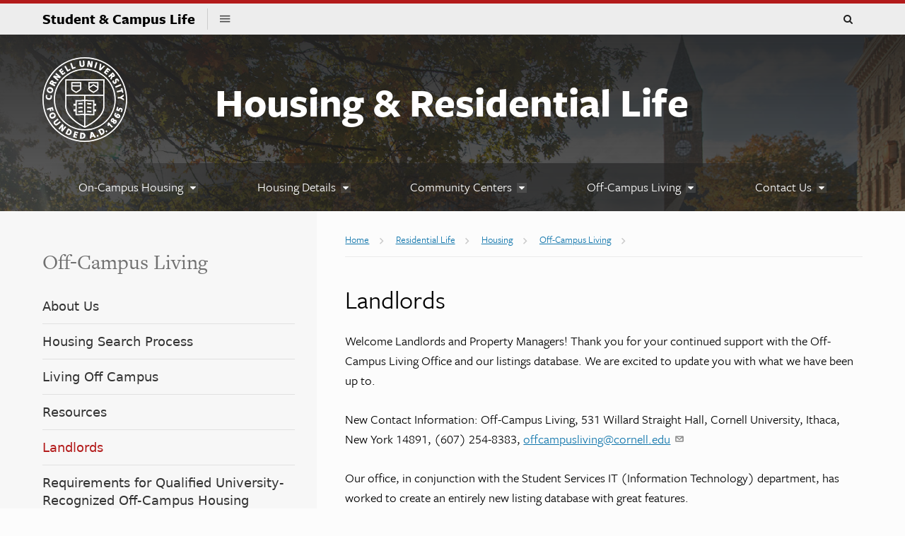

--- FILE ---
content_type: text/html; charset=UTF-8
request_url: https://scl.cornell.edu/residential-life/housing/campus-living/landlords
body_size: 7602
content:
  
<!DOCTYPE html>
<html lang="en" dir="ltr" prefix="og: https://ogp.me/ns#">
<head>
  <meta http-equiv="X-UA-Compatible" content="IE=edge">
  <meta charset="utf-8" />
<noscript><style>form.antibot * :not(.antibot-message) { display: none !important; }</style>
</noscript><script async src="/sites/scl/files/google_analytics/gtag.js?t8ws6h"></script>
<script src="/sites/scl/files/js/google-analytics-dp69OfsHZUAy_t6wp9wYXyqhaNzlSL2AlF_J1Wh5nqY.js"></script>
<meta name="description" content="Welcome Landlords and Property Managers! Thank you for your continued support with the Off-Campus Living Office and our listings database. We are excited to update you with what we have been up to. New Contact Information: Off-Campus Living, 531 Willard Straight Hall, Cornell University, Ithaca, New York 14891, (607) 254-8383, offcampusliving@cornell.edu" />
<link rel="canonical" href="https://scl.cornell.edu/residential-life/housing/campus-living/landlords" />
<meta property="og:site_name" content="Student &amp; Campus Life | Cornell University" />
<meta property="og:type" content="website" />
<meta property="og:url" content="https://scl.cornell.edu/residential-life/housing/campus-living/landlords" />
<meta property="og:title" content="Landlords" />
<meta name="google-site-verification" content="68HDzxW87Waxpn-TYGrv19izq_-yG38UW7URPogWl4E" />
<meta name="Generator" content="Drupal 10 (https://www.drupal.org)" />
<meta name="MobileOptimized" content="width" />
<meta name="HandheldFriendly" content="true" />
<meta name="viewport" content="width=device-width, initial-scale=1.0" />
<link rel="icon" href="/themes/custom/cwd_scl/favicon.ico" type="image/vnd.microsoft.icon" />

  <title>Landlords | Student &amp; Campus Life | Cornell University</title>

  <!-- Cornell.edu Typography -->
  <link rel="stylesheet" href="https://use.typekit.net/nwp2wku.css">

  <link rel="stylesheet" media="all" href="/sub/sites/scl/files/css/css_FroDPEA5p7wfQrr1SEA6BDW0veBm4GXVehXP_N_McQE.css?delta=0&amp;language=en&amp;theme=cwd_scl&amp;include=eJxdzVEKgCAQBNALmR4pVl1U2mxxlfL2GRSBX8O8-Rh3-tWCoAl0WKBFaqeUg3LDxdHMeNWRm_GlMZB-q2IoEApwlG_5RbfMzVKSiF5Jl4q7eR5vcJ4v0A" />
<link rel="stylesheet" media="all" href="/sub/sites/scl/files/css/css_LTFiAtDJ3AH5FI7bxYOn0BK-L5wh6K3_CymxGStOvNo.css?delta=1&amp;language=en&amp;theme=cwd_scl&amp;include=eJxdzVEKgCAQBNALmR4pVl1U2mxxlfL2GRSBX8O8-Rh3-tWCoAl0WKBFaqeUg3LDxdHMeNWRm_GlMZB-q2IoEApwlG_5RbfMzVKSiF5Jl4q7eR5vcJ4v0A" />

  <script src="/sites/scl/files/js/js_eAWfvY138lJsU1JmATKwjnnwrhtcc_NK0xRvg2mDS_M.js?scope=header&amp;delta=0&amp;language=en&amp;theme=cwd_scl&amp;include=eJxdytEKgCAMheEX0nwkWXMsaai4Rfn2RdSNV4f_4-CZ4gpKgaWuIF5tSC7s8PeNIFH3ij0309cVZb7TZc_uIfWjgSxfOq6VhSIUkGEZNcxwA1JxMdU"></script>

</head>
<body class="cu-seal cu-gray sidebar sidebar-left sidebar-tint sidebar-tint-edge -sidebar-tint-fade subsite">

  <div id="skipnav"><a href="#main" tabindex="1">Skip to main content</a></div>

  
    <div id="cu-search" class="cu-search">
  <div class="container-fluid">
    <form id="cu-search-form" role="search" action="https://www.cornell.edu/search/">
      <label for="cu-search-query" class="sr-only">Search:</label>
      <input type="text" id="cu-search-query" name="q" value="" size="30" tabindex="2">
      <button name="btnG" id="cu-search-submit" type="submit" value="go" tabindex="3"><span class="sr-only">Submit Search</span></button>

      <fieldset class="search-filters">
        <legend class="sr-only">Search Filters</legend>
        <input type="radio" id="cu-search-filter1" name="sitesearch" value="thissite" tabindex="2" checked="checked">
        <label for="cu-search-filter1"><span class="sr-only">Search </span>This Site</label>
        <input type="radio" id="cu-search-filter2" name="sitesearch" value="cornell" tabindex="2">
        <label for="cu-search-filter2"><span class="sr-only">Search </span>Cornell</label>
      </fieldset>
    </form>
  </div>
</div>

  <header id="scl-header" aria-label="Student & Campus Life Banner">

  <nav id="scl-menu" aria-label="Student & Campus Life Menu">
    <div class="container-fluid">
      <a id="scl-menu-home" href="/">Student & Campus Life<span class="sr-only"> Homepage</span></a>
      <button id="scl-menu-toggle"><span class="zmdi zmdi-menu"></span><span class="sr-only">Toggle Student & Campus Life Menu</span></button>
      
      <ul class="list-menu links menu-item">
                <li>
                <a href="/about-scl" data-drupal-link-system-path="node/31">About SCL</a>
              </li>
                <li>
                <a href="/belonging-support-services" data-drupal-link-system-path="node/36">Belonging &amp; Support Services</a>
              </li>
                <li>
                <a href="/growth-opportunities" data-drupal-link-system-path="node/25890966">Growth &amp; Opportunities</a>
              </li>
                <li>
                <a href="/health-wellness" data-drupal-link-system-path="node/41">Health &amp; Wellness</a>
              </li>
                <li>
                <a href="/residential-life" data-drupal-link-system-path="node/46">Residential Life</a>
              </li>
                <li>
                <a href="/get-involved" data-drupal-link-system-path="node/51">Get Involved</a>
              </li>
                <li>
                <a href="/news-events" data-drupal-link-system-path="node/56">News &amp; Events</a>
              </li>
        
    </ul>
  

    </div>
  </nav>

</header>



<div id="super-header" class="subsite">

  <header id="cu-header" aria-label="Student &amp; Campus Life">
  <div class="cu45-helper"></div>
  <div class="container-fluid cu-brand">
    <h1 class="cu-logo"><a href="https://www.cornell.edu"><img class="sr-only" src="/themes/custom/cwd_scl/images/cornell/bold_cornell_logo_simple_b31b1b.svg" alt="Cornell University" width="245" height="62"></a></h1>
    <div class="cu-unit">
        
<h2 class="text-center"><a href="/residential-life/housing">Housing & Residential Life</a></h2>


      </div>
    <div class="buttons">
      <button class="mobile-button" id="mobile-nav">Main Menu</button>
      <button class="mobile-button" id="cu-search-button">Toggle Search Form</button>
      
    </div>
  </div>
</header>

  <header id="site-header" aria-label="Site Navigation">
      <nav class="dropdown-menu small" id="main-navigation" aria-label="Housing Navigation">
  <div class="container-fluid">
    <a id="mobile-home" href="/residential-life/housing"><span class="sr-only">Home</span></a>
    

      <ul class="list-menu links menu-item">
                <li class="parent">
                <a href="/residential-life/housing/campus-housing" data-drupal-link-system-path="node/136">On-Campus Housing</a>
              <ul class="list-menu links menu-item vertical children">
                <li>
                <a href="/residential-life/housing/campus-housing/first-year-undergraduates-campus-housing" data-drupal-link-system-path="node/1761">First-Year Undergraduates</a>
              </li>
                <li>
                <a href="/residential-life/housing/campus-housing/new-transfer-undergraduates" data-drupal-link-system-path="node/4606">New Transfer Undergraduates</a>
              </li>
                <li>
                <a href="/residential-life/housing/campus-housing/upperlevel-undergraduate-campus-housing" data-drupal-link-system-path="node/1816">Upper-level Undergraduates</a>
              </li>
                <li>
                <a href="/residential-life/housing/campus-housing/graduate-professional-student-campus-housing" data-drupal-link-system-path="node/2006">Graduate &amp; Professional Students</a>
              </li>
                <li>
                <a href="/residential-life/housing/campus-housing/housing-needs-due-chronic-health-medical-or-disability-conditions" data-drupal-link-system-path="node/2026">Residents with Disabilities</a>
              </li>
                <li>
                <a href="/residential-life/housing/campus-housing/visiting-faculty-affiliate-campus-housing" data-drupal-link-system-path="node/2031">Visiting Faculty &amp; Affiliates</a>
              </li>
                <li>
                <a href="/residential-life/housing/campus-housing/summer-housing-campus" data-drupal-link-system-path="node/2036">Summer Housing</a>
              </li>
                <li>
                <a href="/residential-life/housing/campus-housing/conference-housing-campus" data-drupal-link-system-path="node/2046">Conference Housing</a>
              </li>
                <li>
                <a href="/residential-life/housing/campus-housing/commencement-housing-campus" data-drupal-link-system-path="node/2051">Commencement Housing</a>
              </li>
                <li>
                <a href="/residential-life/housing/campus-housing/engage-faculty" title="Faculty members participate in residential communities several ways." data-drupal-link-system-path="node/3651">Engage with Faculty</a>
              </li>
                <li>
                <a href="/residential-life/housing/campus-housing/residential-policy" data-drupal-link-system-path="node/30291">Residential Policy</a>
              </li>
                <li>
                <a href="/residential-life/housing/campus-housing/winter-break-housing" data-drupal-link-system-path="node/10342571">Winter Break Housing </a>
              </li>
                <li>
                <a href="/residential-life/housing/campus-housing/room-year-contest" data-drupal-link-system-path="node/11449156">Room of the Year Contest</a>
              </li>
        
    </ul>
  
              </li>
                <li class="parent">
                <a href="/residential-life/housing/housing-and-residential-life-and-faculty-involvement-campus" data-drupal-link-system-path="node/2056">Housing Details</a>
              <ul class="list-menu links menu-item vertical children">
                <li>
                <a href="/residential-life/housing/housing-details/rates-amenities-licenses" data-drupal-link-system-path="node/151">Rates, Amenities, &amp; Licenses</a>
              </li>
                <li>
                <a href="/residential-life/housing/housing-details/apply-housing-campus" data-drupal-link-system-path="node/2061">Apply for Housing</a>
              </li>
                <li>
                <a href="/residential-life/housing/housing-details/gender-inclusive-housing" data-drupal-link-system-path="node/2756">Gender-Inclusive Housing</a>
              </li>
                <li>
                <a href="/residential-life/housing/housing-details/moving-campus" data-drupal-link-system-path="node/156">Moving In On Campus</a>
              </li>
                <li>
                <a href="/residential-life/housing/housing-details/moving-out" data-drupal-link-system-path="node/161">Moving Out</a>
              </li>
                <li>
                <a href="/residential-life/housing/housing-details/community-rules-standards" data-drupal-link-system-path="node/2706">Community Rules &amp; Standards</a>
              </li>
                <li>
                <a href="/residential-life/housing/housing-details/room-inspection" data-drupal-link-system-path="node/2701">Room Inspection</a>
              </li>
                <li>
                <a href="/residential-life/housing/housing-details/winter-closing-notice" data-drupal-link-system-path="node/25887881">2025 Winter Closing Notice</a>
              </li>
                <li>
                <a href="/residential-life/housing/housing-details/housing-improvements" data-drupal-link-system-path="node/22589411">Housing Improvements</a>
              </li>
                <li>
                <a href="/residential-life/housing/housing-details/housing-vendor-partnerships" data-drupal-link-system-path="node/25891946">Housing and Residential Life Vendor Partnerships</a>
              </li>
                <li>
                <a href="/residential-life/housing/housing-details/residence-hall-configurations" data-drupal-link-system-path="node/16255786">Residence Hall Configurations</a>
              </li>
                <li>
                <a href="/residential-life/housing/housing-details/returning-winter-recess" data-drupal-link-system-path="node/25888226">Returning from Winter Recess</a>
              </li>
                <li>
                <a href="/residential-life/housing/housing-details/living-experience" data-drupal-link-system-path="node/22595436">The Living Experience</a>
              </li>
        
    </ul>
  
              </li>
                <li class="parent">
                <a href="/residential-life/housing/community-centers" data-drupal-link-system-path="node/146">Community Centers</a>
              <ul class="list-menu links menu-item vertical children">
                <li>
                <a href="/residential-life/housing/community-centers/appel-commons-community-center" data-drupal-link-system-path="node/1726">Appel Commons Community Center</a>
              </li>
                <li>
                <a href="/residential-life/housing/community-centers/tatkon-center-new-students" data-drupal-link-system-path="node/1746">Tatkon Center for New Students</a>
              </li>
                <li>
                <a href="/residential-life/housing/community-centers/hasbrouck-community-center" data-drupal-link-system-path="node/1741">Hasbrouck Community Center</a>
              </li>
                <li>
                <a href="/residential-life/housing/community-centers/noyes-community-recreation-center" data-drupal-link-system-path="node/1736">Noyes Community Recreation Center</a>
              </li>
                <li>
                <a href="/residential-life/housing/community-centers/reserve-space-student-centers" data-drupal-link-system-path="node/1756">Reserve Space in the Student Centers</a>
              </li>
                <li>
                <a href="/residential-life/housing/community-centers/robert-purcell-community-center" data-drupal-link-system-path="node/1721">Robert Purcell Community Center</a>
              </li>
                <li>
                <a href="/residential-life/housing/community-centers/community-center-staff-contacts" data-drupal-link-system-path="node/1751">Staff</a>
              </li>
                <li>
                <a href="/residential-life/housing/community-centers/willard-straight-hall-student-union" data-drupal-link-system-path="node/1731">Willard Straight Hall Student Union</a>
              </li>
        
    </ul>
  
              </li>
                <li class="parent">
                <a href="/residential-life/housing/campus-living" data-drupal-link-system-path="node/126">Off-Campus Living</a>
              <ul class="list-menu links menu-item vertical children">
                <li>
                <a href="/residential-life/housing/campus-living/about-us" data-drupal-link-system-path="node/2831">About Us</a>
              </li>
                <li>
                <a href="/residential-life/housing/campus-living/housing-search-process" data-drupal-link-system-path="node/1701">Housing Search Process</a>
              </li>
                <li>
                <a href="/residential-life/housing/campus-living/living-campus" data-drupal-link-system-path="node/1696">Living Off Campus</a>
              </li>
                <li>
                <a href="/residential-life/housing/campus-living/campus-living-resources" data-drupal-link-system-path="node/1711">Resources</a>
              </li>
                <li>
                <a href="/residential-life/housing/campus-living/landlords" data-drupal-link-system-path="node/1706" class="is-active" aria-current="page">Landlords</a>
              </li>
                <li>
                <a href="/residential-life/housing/campus-living/requirements-qualified-university-recognized-campus-housing" data-drupal-link-system-path="node/25888076">Requirements for Qualified University-Recognized Off-Campus Housing</a>
              </li>
                <li>
                <a href="/residential-life/housing/campus-living/qualified-off-campus-housing" data-drupal-link-system-path="node/143606">Qualified Off-Campus Housing for the Second-Year Housing Requirement</a>
              </li>
        
    </ul>
  
              </li>
                <li class="parent">
                <a href="/residential-life/housing/contact-cornell-housing" data-drupal-link-system-path="node/1671">Contact Us</a>
              <ul class="list-menu links menu-item vertical children">
                <li>
                <a href="/residential-life/housing/contact-us/housing-residential-life-central-office" data-drupal-link-system-path="node/2241">Housing &amp; Residential Life Central Office</a>
              </li>
                <li>
                <a href="/residential-life/housing/contact-us/project-and-media-requests" data-drupal-link-system-path="node/25888121">Project and Media Requests</a>
              </li>
                <li>
                <a href="/residential-life/housing/contact-us/residence-hall-postering" data-drupal-link-system-path="node/13913896">Residence Hall Postering</a>
              </li>
                <li>
                <a href="/residential-life/housing/contact-us/residential-staff-directory" data-drupal-link-system-path="node/1676">Residential Staff Directory</a>
              </li>
                <li>
                <a href="/residential-life/housing/contact-us/faculty-programs-contacts" data-drupal-link-system-path="node/2246">Faculty Programs Contacts</a>
              </li>
                <li>
                <a href="/residential-life/housing/contact-us/your-laundry-account" data-drupal-link-system-path="node/181">Your Laundry Account</a>
              </li>
                <li>
                <a href="/residential-life/housing/contact-us/emergencies" data-drupal-link-system-path="node/4416831">Emergencies</a>
              </li>
                <li>
                <a href="/residential-life/housing/contact-us/place-maintenance-request" data-drupal-link-system-path="node/1681">Maintenance Requests</a>
              </li>
                <li>
                <a href="/residential-life/housing/contact-us/careers" data-drupal-link-system-path="node/25889566">Careers</a>
              </li>
                <li>
                <a href="/residential-life/housing/contact-us/student-employment-cornell-residential-life" title="Student employment in Cornell Housing, Residential Life, and other departments." data-drupal-link-system-path="node/1691">Student Employment</a>
              </li>
        
    </ul>
  
              </li>
        
    </ul>
  

  </div>
</nav>


  </header>

  </div>
<div id="main-content" class="band">
  <main id="main" class="container-fluid aria-target" tabindex="-1" aria-label="Main Content">
    <div class="row">

      <div id="sidebar-top" class="secondary">
          <nav class="secondary-navigation mobile-expander" aria-label="Section Navigation">
  
      <ul class="menu">
                                                        <li class="current-menu-ancestor current-menu-parent">
                    <a href="/residential-life/housing/campus-living" data-drupal-link-system-path="node/126">            <span>Off-Campus Living</span>
          </a>
                            <ul class="sub-menu">
                          <li class="menu-item">
                    <a href="/residential-life/housing/campus-living/about-us" data-drupal-link-system-path="node/2831">            <span>About Us</span>
          </a>
                  </li>
                                <li class="menu-item">
                    <a href="/residential-life/housing/campus-living/housing-search-process" data-drupal-link-system-path="node/1701">            <span>Housing Search Process</span>
          </a>
                  </li>
                                <li class="menu-item">
                    <a href="/residential-life/housing/campus-living/living-campus" data-drupal-link-system-path="node/1696">            <span>Living Off Campus</span>
          </a>
                  </li>
                                <li class="menu-item">
                    <a href="/residential-life/housing/campus-living/campus-living-resources" data-drupal-link-system-path="node/1711">            <span>Resources</span>
          </a>
                  </li>
                                <li class="menu-item current-menu-item">
                    <a href="/residential-life/housing/campus-living/landlords" data-drupal-link-system-path="node/1706" class="is-active" aria-current="page">            <span>Landlords</span>
          </a>
                  </li>
                                <li class="menu-item">
                    <a href="/residential-life/housing/campus-living/requirements-qualified-university-recognized-campus-housing" data-drupal-link-system-path="node/25888076">            <span>Requirements for Qualified University-Recognized Off-Campus Housing</span>
          </a>
                  </li>
                                <li class="menu-item">
                    <a href="/residential-life/housing/campus-living/qualified-off-campus-housing" data-drupal-link-system-path="node/143606">            <span>Qualified Off-Campus Housing for the Second-Year Housing Requirement</span>
          </a>
                  </li>
             </ul>
  
                  </li>
                       </ul>
  

</nav>


      </div>
      
      <article id="main-article" class="primary">

          <div id="block-cwd-scl-breadcrumbs" class="block block-system block-system-breadcrumb-block">
  
    
        <nav class="breadcrumb" aria-labelledby="system-breadcrumb">
    <h2 id="system-breadcrumb" class="visually-hidden">Breadcrumb</h2>
    <ul class="list-menu">
          <li>
                  <a href="/sub/"><span class="limiter">Home</span></a>
              </li>
          <li>
                  <a href="/sub/residential-life"><span class="limiter">Residential Life</span></a>
              </li>
          <li>
                  <a href="/sub/residential-life/housing"><span class="limiter">Housing</span></a>
              </li>
          <li>
                  <a href="/sub/residential-life/housing/campus-living"><span class="limiter">Off-Campus Living</span></a>
              </li>
        </ul>
  </nav>

  </div>



        
          <div data-drupal-messages-fallback class="hidden"></div>


  
  <h1>Landlords</h1>




  
  
    

  <!-- Force a change to commit, remove with hazing -->


<p>Welcome Landlords and Property Managers!&nbsp;Thank you for your continued support with the Off-Campus Living Office and our listings database. We are excited to update you with what we have been up to.&nbsp;</p><p>New Contact Information: Off-Campus Living, 531 Willard Straight Hall, Cornell University, Ithaca, New York 14891, (607) 254-8383,&nbsp;<a href="mailto:offcampusliving@cornell.edu">offcampusliving@cornell.edu</a>&nbsp;</p><p>Our office, in conjunction with the Student Services IT (Information Technology) department, has worked to create an entirely new listing database with great features.&nbsp;</p><ul><li>New dynamic search pages via Google Map search or criteria search&nbsp;</li><li>Increased security-viewers will not see contact information (email or phone) without first authenticating a Cornell University relationship&nbsp;</li><li>Automated Certification of Compliance verification for properties within the City of Ithaca&nbsp;</li><li>Photos and Images- Multiple photos can be added to your listing&nbsp;</li><li>Listings can be extended from 1 to 12 months (properties within the city cannot be extended past the month the COC expires.)&nbsp;</li><li>Listings are one flat rate of $40 per month&nbsp;</li><li>The System has been designed to be-compatible with all major browsers and operating systems on computers, tablet and smartphones&nbsp;</li><li>Manage your listings&nbsp;&nbsp;</li><li>Activate/Inactivate</li><li>Verify and update Google Map location&nbsp;</li><li>Reactivate expired listings&nbsp;</li><li>Update property photos&nbsp;</li></ul><p>Link for the Listing Database:&nbsp;<a href="https://listings.offcampusliving.cornell.edu/">https://listings.offcampusliving.cornell.edu</a>&nbsp;</p><p>In an effort to provide better and faster services, the Off-Campus Living Office created a new business practice by which we will no longer accept cash or check as forms of payment for listings. All listings will need to be completed via the online system only.&nbsp;</p><p>Notice:&nbsp;Properties within the City of Ithaca must have a current Certificate of Compliance with the City of Ithaca Building Department to post your listing. The system is set up to only allow listings to be paid for up the expiration&nbsp;date of the COC. Unlike the old system, listings do&nbsp;not require administrative approval to go live as the COC check is now fully automated. Listings will be searchable once they are paid for and made active by the landlord.&nbsp;</p><p>If you are unsure if your property has a certificate, you can check online:&nbsp;<a href="http://www.zhewiz.com/fmi/webd#CityOfIthacaBuildingList">City of Ithaca Building Department Property Information website</a>,&nbsp;call (607) 274-6508 or email&nbsp;<a href="mailto:ibd@cityofithaca.org">ibd@cityofithaca.org</a>.&nbsp;</p><p>Need help with your listing?&nbsp;Please email&nbsp;Technical Support.</p>





        
      </article>

          </div>

  </main>
</div>




<footer>
  <div class="main-footer">
    <div class="container-fluid sidebar-left">
      <div class="row">
        <div class="primary">
            <div class="h3 sr-only">Quick Links</div>
<div id="block-housingfooterlink" class="footer-links padded three-col">
  <div>
    <h2 class="h6">Additional Resources</h2>
<ul class="list-menu vertical">
  <li><a href="https://scl.cornell.edu/residential-life/housing/residential-programs/apply-housing-campus">Apply for Housing</a></li>
  <li><a href="https://scl.cornell.edu/residential-life/dining/eateries-menus">Eatery Hours</a></li>
  <li><a href="https://scl.cornell.edu/residential-life/housing/campus-living">Off-Campus Living</a></li>
  <li><a href="https://scl.cornell.edu/residential-life/new-student-programs">New Students</a></li>
  <li><a href="https://scl.cornell.edu/residential-life/housing/contact-us/your-laundry-account">Your Laundry Fund</a></li>
  <li><a href="https://gradschool.cornell.edu/admissions/">Graduate Students</a></li>
  <li><a href="https://parents.cornell.edu">Parent Resources</a></li>
  <li><a href="https://www.cornellstore.com/">Cornell Store</a></li>
  <li><a href="https://scl.cornell.edu/residential-life/housing/contact-us/place-maintenance-request">Place a Maintenance Request</a></li>
  </ul>

  </div>
  <div>
    <h2 class="h6">Health &amp; Wellness</h2>
<ul class="list-menu vertical">
  <li><a href="https://health.cornell.edu/">Cornell Health</a></li>
  <li><a href="https://scl.cornell.edu/health-wellness/care-crisis-services">Counseling &amp; Mental Health</a></li>
  <li><a href="https://scl.cornell.edu/residential-life/dining/eateries-menus/nutrition-special-diets">Nutritional Resources</a></li>
  </ul>

  </div>
    <div>
    <h2 class="h6">Events</h2>
<ul class="list-menu vertical">
  <li><a href="https://conferenceservices.cornell.edu/">Plan an Event</a></li>
  <li><a href="https://conferenceservices.cornell.edu">Conference &amp; Event Services</a></li>
  <li><a href="https://scl.cornell.edu/get-involved">Campus Groups</a></li>
  <li><a href="http://www.cornellconcertseries.com">Bailey Hall Concerts</a></li>
  <li><a href="https://vivenu.com/seller/cornell-campus-events-l197">University Tickets</a></li>
  </ul>
<h2 class="h6">More</h2>
<ul class="list-menu vertical">
  <li><a href="https://emergency.cornell.edu">Emergency Information</a></li>
  <li><a href="https://scl.cornell.edu/about-scl/report-incident-or-concern">Report an Incident</a></li>
  <li><a href="https://scl.cornell.edu/studentconduct">Office of Student Conduct and Community Standards</a></li>
  <li><a href="https://titleix.cornell.edu/">Title IX Office</a></li>
  <li><a href="https://hr.cornell.edu/about/workplace-rights/equal-education-and-employment">Equal Education and Employment</a></li>
  </ul>

  </div>
  </div>


        </div>
        <div class="secondary">
            
<h2 class="h5">Student &amp; Campus Life</h2>
<p>311 Day Hall<br>
Cornell University<br>
Ithaca, NY 14853</p>
<p>
  <a class="link-block" href="/contact-us">Contact Student &amp; Campus Life</a>
</p>
<div class="social">
  <div class="sr-only">Follow us on:</div>
  <a href="https://instagram.com/cornellstudentlife" aria-label="Instagram"><span class="fa fa-instagram"></span></a>
      <a href="https://youtube.com/channel/UC936sozz0C7PRuNl_L0GKRw" aria-label="YouTube"><span class="fa fa-youtube"></span></a>
    <a href="https://www.facebook.com/CornellFamilies" aria-label="Facebook"><span class="fa fa-facebook-square"></span></a>
  </div>


        </div>
      </div>
    </div>
  </div>
  <div class="sub-footer">
    <div class="container-fluid sidebar-left">
      <div class="row">
          <div class="content footer-accessibility vertical-align">
  <p class="accessibility-message">
    
            <div><p>If you have a disability and are having trouble accessing information on this website or need materials in an alternate format, contact&nbsp;<a href="mailto:SCLComms@cornell.edu">SCLComms@cornell.edu</a>&nbsp;for assistance.</p></div>
      
  </p>
</div>


      </div>
    </div>
  </div>
  
      
        <script type="text/javascript" src="https://bot.ivy.ai/bot/script/category/BZqxLvJOK405aMJ850lerQW1RoE2pVYX" referrerpolicy="no-referrer-when-downgrade" async></script>
  </footer>


  

  <script type="application/json" data-drupal-selector="drupal-settings-json">{"path":{"baseUrl":"\/","pathPrefix":"","currentPath":"node\/1706","currentPathIsAdmin":false,"isFront":false,"currentLanguage":"en"},"pluralDelimiter":"\u0003","suppressDeprecationErrors":true,"google_analytics":{"account":"G-HSWK4DEN3J","trackOutbound":true,"trackMailto":true,"trackTel":true,"trackDownload":true,"trackDownloadExtensions":"7z|aac|arc|arj|asf|asx|avi|bin|csv|doc(x|m)?|dot(x|m)?|exe|flv|gif|gz|gzip|hqx|jar|jpe?g|js|mp(2|3|4|e?g)|mov(ie)?|msi|msp|pdf|phps|png|ppt(x|m)?|pot(x|m)?|pps(x|m)?|ppam|sld(x|m)?|thmx|qtm?|ra(m|r)?|sea|sit|tar|tgz|torrent|txt|wav|wma|wmv|wpd|xls(x|m|b)?|xlt(x|m)|xlam|xml|z|zip","trackDomainMode":1},"data":{"extlink":{"extTarget":false,"extTargetAppendNewWindowDisplay":true,"extTargetAppendNewWindowLabel":"(opens in a new window)","extTargetNoOverride":false,"extNofollow":false,"extTitleNoOverride":false,"extNoreferrer":true,"extFollowNoOverride":false,"extClass":"ext","extLabel":"(link is external)","extImgClass":false,"extSubdomains":true,"extExclude":"","extInclude":"","extCssExclude":"","extCssInclude":"","extCssExplicit":"","extAlert":false,"extAlertText":"This link will take you to an external web site. We are not responsible for their content.","extHideIcons":false,"mailtoClass":"mailto","telClass":"","mailtoLabel":"(link sends email)","telLabel":"(link is a phone number)","extUseFontAwesome":false,"extIconPlacement":"append","extPreventOrphan":false,"extFaLinkClasses":"fa fa-external-link","extFaMailtoClasses":"fa fa-envelope-o","extAdditionalLinkClasses":"","extAdditionalMailtoClasses":"","extAdditionalTelClasses":"","extFaTelClasses":"fa fa-phone","allowedDomains":[],"extExcludeNoreferrer":""}},"ckeditor5Premium":{"isMediaInstalled":true},"user":{"uid":0,"permissionsHash":"83649982b32ccbca9d020a679371b737e6172f68455a64d84cf03c1bcf526f94"}}</script>
<script src="/sites/scl/files/js/js_NT_DUuE8hh6ke-rkHHxn32bcv5OEnpLOjNFAE0YJOD4.js?scope=footer&amp;delta=0&amp;language=en&amp;theme=cwd_scl&amp;include=eJxdytEKgCAMheEX0nwkWXMsaai4Rfn2RdSNV4f_4-CZ4gpKgaWuIF5tSC7s8PeNIFH3ij0309cVZb7TZc_uIfWjgSxfOq6VhSIUkGEZNcxwA1JxMdU"></script>


</body>
</html>


--- FILE ---
content_type: text/css
request_url: https://scl.cornell.edu/sub/sites/scl/files/css/css_LTFiAtDJ3AH5FI7bxYOn0BK-L5wh6K3_CymxGStOvNo.css?delta=1&language=en&theme=cwd_scl&include=eJxdzVEKgCAQBNALmR4pVl1U2mxxlfL2GRSBX8O8-Rh3-tWCoAl0WKBFaqeUg3LDxdHMeNWRm_GlMZB-q2IoEApwlG_5RbfMzVKSiF5Jl4q7eR5vcJ4v0A
body_size: 64395
content:
/* @license GPL-2.0-or-later https://www.drupal.org/licensing/faq */
html{line-height:1.15;-ms-text-size-adjust:100%;-webkit-text-size-adjust:100%;}body{margin:0;}article,aside,footer,header,nav,section{display:block;}h1{font-size:2em;margin:0.67em 0;}figcaption,figure,main{display:block;}figure{margin:1em 40px;}hr{box-sizing:content-box;height:0;overflow:visible;}pre{font-family:monospace,monospace;font-size:1em;}a{background-color:transparent;-webkit-text-decoration-skip:objects;}abbr[title]{border-bottom:none;text-decoration:underline;text-decoration:underline dotted;}b,strong{font-weight:inherit;}b,strong{font-weight:bolder;}code,kbd,samp{font-family:monospace,monospace;font-size:1em;}dfn{font-style:italic;}mark{background-color:#ff0;color:#000;}small{font-size:80%;}sub,sup{font-size:75%;line-height:0;position:relative;vertical-align:baseline;}sub{bottom:-0.25em;}sup{top:-0.5em;}audio,video{display:inline-block;}audio:not([controls]){display:none;height:0;}img{border-style:none;}svg:not(:root){overflow:hidden;}button,input,optgroup,select,textarea{font-family:sans-serif;font-size:100%;line-height:1.2;margin:0;}button,input{overflow:visible;}button,select{text-transform:none;}button,html [type="button"],[type="reset"],[type="submit"]{-webkit-appearance:button;}button::-moz-focus-inner,[type="button"]::-moz-focus-inner,[type="reset"]::-moz-focus-inner,[type="submit"]::-moz-focus-inner{border-style:none;padding:0;}button:-moz-focusring,[type="button"]:-moz-focusring,[type="reset"]:-moz-focusring,[type="submit"]:-moz-focusring{outline:1px dotted ButtonText;}fieldset{padding:0.35em 0.75em 0.625em;}legend{box-sizing:border-box;color:inherit;display:table;max-width:100%;padding:0;white-space:normal;}progress{display:inline-block;vertical-align:baseline;}textarea{overflow:auto;}[type="checkbox"],[type="radio"]{box-sizing:border-box;padding:0;}[type="number"]::-webkit-inner-spin-button,[type="number"]::-webkit-outer-spin-button{height:auto;}[type="search"]{-webkit-appearance:textfield;outline-offset:-2px;}[type="search"]::-webkit-search-cancel-button,[type="search"]::-webkit-search-decoration{-webkit-appearance:none;}::-webkit-file-upload-button{-webkit-appearance:button;font:inherit;}details,menu{display:block;}summary{display:list-item;}canvas{display:inline-block;}template{display:none;}[hidden]{display:none;}*,*:before,*:after{-webkit-box-sizing:border-box;-moz-box-sizing:border-box;box-sizing:border-box;}.sr-only,.visually-hidden,.hidden,fieldset.semantic legend.sr-only,#main fieldset.semantic legend.sr-only{position:absolute;width:1px;height:1px;margin:-1px;padding:0;overflow:hidden;clip:rect(0,0,0,0);border:0;}.sr-only-focusable:active,.sr-only-focusable:focus{position:static;width:auto;height:auto;margin:0;overflow:visible;clip:auto;}.sr-only-spacial{opacity:0;transition:opacity 0.15s;}.sr-only-spacial:focus{opacity:1;}.container-fluid{margin-right:auto;margin-left:auto;padding-left:15px;padding-right:15px;}.container-fluid:before,.container-fluid:after{content:" ";display:table;}.container-fluid:after{clear:both;}.row{margin-left:-15px;margin-right:-15px;}.row > *{padding-left:15px;padding-right:15px;}.row:before,.row:after{content:" ";display:table;}.row:after{clear:both;}body{font-family:Verdana,sans-serif;font-size:14px;-webkit-font-smoothing:subpixel-antialiased;}main,#main,body > footer,#body-footer,.band{line-height:1.6;}a{color:#1176ac;}a:hover,a:focus{color:#000;}a:active{color:#666;}.base-font{font-family:Verdana,sans-serif;}h1,h2,h3,h4,h5,h6,p,ul,ol,dl,table,.h1,.h2,.h3,.h4,.h5,.h6{margin-top:0;}h1,h2,h3,.h1,.h2,.h3,.serif,.editorial,.editorial p{font-family:Georgia,serif;}h4,h5,h6,.h4,.h5,.h6,.sans,.lead,.intro,.page-toc{font-family:Avenir Next,-apple-system,system-ui,BlinkMacSystemFont,"Segoe UI",Roboto,Helvetica Neue,sans-serif;font-weight:normal;}h1,h2,h3,.h1,.h2,.h3{font-weight:normal;margin-bottom:0.7em;line-height:1.2;}h4,h5,h6,.h4,.h5,.h6{font-weight:normal;margin-bottom:1em;line-height:1.4;}h1,.h1{font-size:33px;line-height:1.1;}h2,.h2{font-size:28px;}h3,.h3{font-size:22px;}main h2,#main h2{color:#b31b1b;}main h3,#main h3{color:#000;}h4,.h4{font-size:17px;font-weight:500;}h5,.h5{font-size:16px;font-weight:600;color:#444;}h6,.h6{font-size:16px;color:#707070;}.intro,.lead{font-size:18px;}.secondary .intro,.secondary .lead{font-size:16px;}.intro strong,.lead strong,.intro b,.lead b{font-weight:700;}.editorial{font-size:16px;color:#333;padding:4% 4% 3%;}p,blockquote,pre,figure,a > figure:last-child,aside,ul,ol,dl,table,#main form{margin-bottom:1.5em;}li{margin-bottom:0.5em;}li > ul,li > ol{margin-top:0.5em;}ul.disc > li{list-style-type:disc;}ul.square > li{list-style-type:square;}ul.circle > li{list-style-type:circle;}ol.decimal-leading-zero > li{list-style-type:decimal-leading-zero;}ol.lower-alpha > li{list-style-type:lower-alpha;}ol.upper-alpha > li{list-style-type:upper-alpha;}ol.lower-roman > li{list-style-type:lower-roman;}ol.upper-roman > li{list-style-type:upper-roman;}code,kbd,pre,samp{font-family:Courier,monospace;}code,kbd,samp{background:rgba(0,0,0,0.07);-moz-border-radius:0;-webkit-border-radius:0;border-radius:0;}code{color:#b31b1b;font-size:100%;}.dark code,.dark kbd,.dark samp,.dark figure{background:rgba(255,255,255,0.07);color:#fff;}.intro code,.lead code{font-size:90%;}pre{overflow:auto;}mark{padding:0.1em 0.2em;}small,figcaption,.caption,h5 small,h6 small,.h5 small,.h6 small{font-size:85.714285714286%;}small figcaption,figcaption small,small .caption,.caption small{font-size:91.666666666667%;}.dark figcaption,.dark .caption{color:#ddd;}hr{border:none;border-bottom:1px solid #e5e5e5;margin-bottom:1.25em;clear:both;padding:1px 0;}hr.inline{clear:none;}hr.clear,hr.section-break,hr.section-header,hr.section-footer{clear:both;float:left;width:100% !important;}hr.section-break{margin:1.5em 0 2.25em;}hr.section-header{margin:0 0 2.25em;}hr.section-footer{margin:1.5em 0 0;}hr.fade{opacity:0.3;}h1:last-child,h2:last-child,h3:last-child,h4:last-child,h5:last-child,h6:last-child,p:last-child,ul:last-child,ol:last-child,dl:last-child,li:last-child,table:last-child,figure:last-child,aside:last-child,#main-content form:last-child,.panel:last-child,.row:last-child{margin-bottom:0;}abbr{cursor:help;}.vertical-align{display:-webkit-box;display:-webkit-flex;display:-moz-box;display:-ms-flexbox;display:flex;-webkit-box-align:center;-webkit-align-items:center;-moz-box-align:center;-ms-flex-align:center;align-items:center;}.flex,ul.custom.inline,ol.custom.inline,.flex-grid{display:-webkit-box;display:-webkit-flex;display:-moz-box;display:-ms-flexbox;display:flex;-webkit-flex-wrap:wrap;-ms-flex-wrap:wrap;flex-wrap:wrap;}.flex-nowrap,.flex-grow{-webkit-flex-wrap:nowrap;-ms-flex-wrap:nowrap;flex-wrap:nowrap;}.flex-grow > *{-webkit-box-flex:1;-webkit-flex-grow:1;-moz-box-flex:1;-ms-flex-positive:1;flex-grow:1;}.flex-end{-webkit-align-self:flex-end;-ms-flex-item-align:end;align-self:flex-end;}.flex-stretch{-webkit-box-align:stretch;-webkit-align-items:stretch;-moz-box-align:stretch;-ms-flex-align:stretch;align-items:stretch;}.flex-between{display:-webkit-box;display:-webkit-flex;display:-moz-box;display:-ms-flexbox;display:flex;-webkit-box-pack:justify;-webkit-justify-content:space-between;-moz-box-pack:justify;-ms-flex-pack:justify;justify-content:space-between;}.flex-duo{display:-webkit-box;display:-webkit-flex;display:-moz-box;display:-ms-flexbox;display:flex;margin-left:-10px;margin-right:-10px;}.flex-duo > *{min-width:35%;padding:0 10px;}@media (min-width:1200px){.flex-duo > *{min-width:25%;}}.stunt-double{background:none;pointer-events:none;position:absolute;top:0;height:100%;width:100%;}.icon-fa:before,.list-menu.nav a:after,.cwd-component .link.link-button-icon a:before,.header-emblem:before,.back-to-toc:before,ul.custom > li:before,ul.custom.recursive ul > li:before,.footer-accessibility:before{font:normal normal normal 14px/1 FontAwesome;speak:never;font-size:inherit;text-rendering:auto;-webkit-font-smoothing:antialiased;-moz-osx-font-smoothing:grayscale;}.icon-zmdi:before,.cwd-component .subheading.subheading-secondary h4:before,.cwd-component h4.subheading.subheading-secondary:before,.tutorial.tip:before,.tutorial.note:before,.breadcrumb li a:after,ul.custom.status > li:before,ul.custom.links > li:before{display:inline-block;font:normal normal normal 14px/1 'Material-Design-Iconic-Font';font-size:inherit;speak:never;text-rendering:auto;-webkit-font-smoothing:antialiased;-moz-osx-font-smoothing:grayscale;}.space-left{margin-left:0.25em;}.space-right{margin-right:0.25em;}.round{-moz-border-radius:100em;-webkit-border-radius:100em;border-radius:100em;}.curved{-moz-border-radius:6px;-webkit-border-radius:6px;border-radius:6px;}.squared{-moz-border-radius:0 !important;-webkit-border-radius:0 !important;border-radius:0 !important;}.framed{border:4px solid #fff;}.text-left{text-align:left;}.text-right{text-align:right;}.text-center{text-align:center;}.text-justify{text-align:justify;}.text-nowrap{white-space:nowrap;}.text-lowercase{text-transform:lowercase;}.text-uppercase,.uppercase{text-transform:uppercase;}.text-capitalize{text-transform:capitalize;}.text-weight-medium{font-weight:500;}.text-weight-semibold{font-weight:600;}.text-weight-bold{font-weight:700;}.text-white{color:#fff !important;}.text-black{color:#000 !important;}.text-gray{color:#666 !important;}.text-cornell-red{color:#b31b1b !important;}.puretext{text-transform:none !important;color:inherit !important;}.no-border{border:0 !important;}.no-margin{margin-bottom:0 !important;}.low-margin{margin-bottom:0.15em !important;}.quarter-margin{margin-bottom:0.25em !important;}.third-margin{margin-bottom:0.333em !important;}.half-margin{margin-bottom:0.5em !important;}.full-margin{margin-bottom:1em !important;}.high-margin{margin-bottom:1.5em !important;}.double-margin{margin-bottom:2em !important;}.triple-margin{margin-bottom:3em !important;}.quadrupal-margin{margin-bottom:4em !important;}.nobr{white-space:nowrap;}.tint{background:#f7f7f7;}.white{background:#fff;}.smallprint{color:#666;font-size:13px;line-height:1.6;}article aside .smallprint{color:#666a6b;}.fade{opacity:0.4;}.fade-bw,.fade-bw code{color:#767676 !important;}.invisible{visibility:hidden;}.relative{position:relative;}.clear{clear:both;}.full-clear{clear:both;float:left;width:100%;}.no-clear{clear:none !important;}a.inherit{color:inherit;text-decoration:none;border:0;}.dropshadow{-moz-box-shadow:0 1px 2px rgba(0,0,0,0.15);-webkit-box-shadow:0 1px 2px rgba(0,0,0,0.15);box-shadow:0 1px 2px rgba(0,0,0,0.15);}.dropshadow-dark{-moz-box-shadow:0 2px 3px rgba(0,0,0,0.3);-webkit-box-shadow:0 2px 3px rgba(0,0,0,0.3);box-shadow:0 2px 3px rgba(0,0,0,0.3);}.dropshadow-diffuse{-moz-box-shadow:0 1px 24px rgba(0,0,0,0.15);-webkit-box-shadow:0 1px 24px rgba(0,0,0,0.15);box-shadow:0 1px 24px rgba(0,0,0,0.15);}.header-emblem:before{content:'\f02e';padding-right:0.4em;color:#707070;}.receded{background:#87c5f0;display:block;overflow:hidden;}.receded img{vertical-align:middle;-webkit-filter:grayscale(0.6) brightness(120%);-moz-filter:grayscale(0.6) brightness(120%);-o-filter:grayscale(0.6) brightness(120%);-ms-filter:grayscale(0.6) brightness(120%);filter:grayscale(0.6) brightness(120%);opacity:0.7;transition:all .15s;-webkit-transition:all .15s;-moz-transition:all .15s;-o-transition:all .15s;-ms-transition:all .15s;}.ios .receded img,.android .receded img,a.receded:hover img,a.receded:focus img,a:hover .receded img,a:focus .receded img{-webkit-filter:grayscale(0) brightness(100%);-moz-filter:grayscale(0) brightness(100%);-o-filter:grayscale(0) brightness(100%);-ms-filter:grayscale(0) brightness(100%);filter:grayscale(0) brightness(100%);opacity:1;}#main article .full-window{float:none !important;width:auto !important;margin:42px 0;margin-left:-15px;margin-right:-15px;overflow:hidden;background:none;}#main article .full-window img{vertical-align:middle;width:100%;min-width:768px;margin-left:calc(50% - 384px);}.no-deco,.link-icon,.link-icon-right{text-decoration:none;}a.designer.no-deco{background:none !important;}.link-icon .fa,.link-icon .zmdi,.link-icon .icon,.deco .fa,.deco .zmdi,.deco .icon{padding-right:0.35em;}.link-icon-right .fa,.link-icon-right .zmdi,.link-icon-right .icon{padding-left:0.35em;}.link-block{background:rgba(0,0,0,0.07);padding:0.5em 0.8em 0.4em 0.7em;display:inline-block;line-height:1;}a.link-more{display:inline-block;line-height:1;text-decoration:none;white-space:nowrap;}a.link-button{font-family:Avenir Next,-apple-system,system-ui,BlinkMacSystemFont,"Segoe UI",Roboto,Helvetica Neue,sans-serif;background:#2d668e;font-weight:400;font-size:16px;padding:0.5em 0.8em;display:inline-block;line-height:1;color:#fff;text-decoration:none;white-space:nowrap;}a.link-button:hover,a.link-button:focus{background:#2471a7;}a.link-button:active{background:#185076;}a.link-button .fa,a.link-button .zmdi{font-size:18px;position:relative;top:0.5px;margin:0 -0.05em 0 0.5em;}a.link-more .fa,a.link-more .zmdi{position:relative;top:0.5px;margin:0 -0.05em 0 0.5em;}a.link-button .fa:first-child,a.link-more .fa:first-child,a.link-button .zmdi:first-child,a.link-more .zmdi:first-child{margin:0 0.5em 0 -0.05em;}#skipnav{position:absolute;top:10px;left:15px;z-index:7;}#skipnav a{color:#fff;padding:2px 8px;text-decoration:none;white-space:nowrap;position:absolute;left:-1000em;}#skipnav a:focus{background:#2e5690;left:0;}.aria-target:focus,.custom-focus:focus{outline:none;}body > footer,#body-footer{position:relative;z-index:2;background:#333;color:#bbb;padding:0;font-size:13px;text-align:center;}body > footer .sub-footer,#body-footer .sub-footer{background:#292929;font-size:13px;}body > footer .footer-links li,#body-footer .footer-links li{line-height:1.4;}body > footer .footer-links a,#body-footer .footer-links a{text-decoration:none;}body > footer .footer-links a:hover,body > footer .footer-links a:focus,#body-footer .footer-links a:hover,#body-footer .footer-links a:focus{text-decoration:underline;}body > footer a,#body-footer a{color:#fff;-moz-text-decoration-color:rgba(255,255,255,0.4);-webkit-text-decoration-color:rgba(255,255,255,0.4);text-decoration-color:rgba(255,255,255,0.4);}body > footer a:hover,body > footer a:focus,#body-footer a:hover,#body-footer a:focus{color:#fff;-moz-text-decoration-color:white;-webkit-text-decoration-color:white;text-decoration-color:white;}body > footer a:active,#body-footer a:active{color:#9b9b9b;-moz-text-decoration-color:rgba(255,255,255,0.4);-webkit-text-decoration-color:rgba(255,255,255,0.4);text-decoration-color:rgba(255,255,255,0.4);}body > footer .footer-links a,#body-footer .footer-links a,.footer-links-mimic a{color:#7bc9ff;-moz-text-decoration-color:rgba(123,201,255,0.4);-webkit-text-decoration-color:rgba(123,201,255,0.4);text-decoration-color:rgba(123,201,255,0.4);transition:color 0.2s,-moz-text-decoration-color 0.2s,-webkit-text-decoration-color 0.2s,text-decoration-color 0.2s;}body > footer .footer-links a:hover,body > footer .footer-links a:focus,#body-footer .footer-links a:hover,#body-footer .footer-links a:focus,.footer-links-mimic a:hover,.footer-links-mimic a:focus{color:#fff;-moz-text-decoration-color:white;-webkit-text-decoration-color:white;text-decoration-color:white;transition:none;}body > footer .footer-links a:active,#body-footer .footer-links a:active,.footer-links-mimic a:active{color:#9b9b9b;-moz-text-decoration-color:rgba(255,255,255,0.4);-webkit-text-decoration-color:rgba(255,255,255,0.4);text-decoration-color:rgba(255,255,255,0.4);}body > footer a.link-block,#body-footer a.link-block{background:rgba(109,195,255,0.15);text-decoration:none;font-family:Avenir Next,-apple-system,system-ui,BlinkMacSystemFont,"Segoe UI",Roboto,Helvetica Neue,sans-serif;font-size:24px;padding:0.5em 0.8em;margin-top:8px;}body > footer a.link-block:hover,body > footer a.link-block:focus,#body-footer a.link-block:hover,#body-footer a.link-block:focus{background:rgba(55,160,233,0.4);}body > footer a.link-block:active,#body-footer a.link-block:active{background:rgba(55,160,233,0.6);color:#fff;}body > footer .list-menu,#body-footer .list-menu{max-width:480px;max-width:80vw;margin:0 auto;float:none;}body > footer .list-menu.vertical li,#body-footer .list-menu.vertical li{padding:0.7em 0;border-top:1px solid #4c4c4c;}body > footer .main-footer,#body-footer .main-footer{padding:45px 0;}body > footer .sub-footer,#body-footer .sub-footer{padding:20px 0;}body > footer .h3,#body-footer .h3{color:#eee;}body > footer .h5,#body-footer .h5{color:#eee;font-size:14px;margin-top:0.3em;}body > footer .h6,#body-footer .h6{color:#eee;font-size:14px;text-transform:uppercase;margin-top:0.5em;}body > footer ul li,#body-footer ul li{font-size:13px;}.footer-links{margin-bottom:0;}.footer-links > *{float:left;width:100%;margin:2em 0 2em;}body > footer .sub-footer .primary,#body-footer .sub-footer .primary{margin-bottom:20px;}body > footer .sub-footer .list-menu,#body-footer .sub-footer .list-menu{padding-bottom:20px;border-bottom:1px solid #3c3c3c;}body > footer .sub-footer .list-menu li,#body-footer .sub-footer .list-menu li{float:none;display:inline;padding:0;margin:0.2em 0.6em;}.sub-footer .two-col,.sub-footer .two-col li{margin-bottom:0;}.sub-footer .two-col > *{margin-top:5px;margin-bottom:5px;}.sub-footer .two-col ul.custom{justify-content:center;}.sub-footer ul.custom .fa-universal-access{font-size:17px;margin-right:0.3em;position:relative;top:1px;}@media (min-width:768px){.sub-footer .two-col > *{margin-top:0;margin-bottom:0;}.sub-footer .two-col > :first-child ul.custom{justify-content:flex-start;}.sub-footer .two-col > :last-child ul.custom{justify-content:flex-end;}}body > footer .social,#body-footer .social{line-height:0;display:flex;justify-content:center;max-width:380px;margin:30px auto 0;}body > footer .social > a,#body-footer .social > a{padding:2px 8px;}body > footer .social img,#body-footer .social img{opacity:0.7;width:48px;height:auto;max-width:100%;}body > footer .social > a:first-of-type,#body-footer .social > a:first-of-type{padding-left:0;}body > footer .social > a:last-of-type,#body-footer .social > a:last-of-type{padding-right:0;}body > footer .social img:hover,body > footer .social img:focus,#body-footer .social img:hover,#body-footer .social img:focus{opacity:1;}.footer-accessibility{line-height:1.4;}.footer-accessibility:before{content:none;font-size:28px;padding-right:9px;opacity:0.8;}.light .footer-accessibility:before{opacity:0.5;}.light .footer-accessibility a{color:#1176ac;-moz-text-decoration-color:#1176ac;-webkit-text-decoration-color:#1176ac;text-decoration-color:#1176ac;}.light .footer-accessibility a:hover,.light .footer-accessibility a:focus{color:#000;-moz-text-decoration-color:#000;-webkit-text-decoration-color:#000;text-decoration-color:#000;}.light .footer-accessibility a:active{color:#666;-moz-text-decoration-color:#666;-webkit-text-decoration-color:#666;text-decoration-color:#666;}article footer{background:#f7f7f7;color:#666;padding:20px;overflow:hidden;clear:both;font-size:13px;}article aside{overflow:hidden;background:#eff7fa;padding:20px;border:1px solid #dfeff5;}article aside.column{background:transparent;padding:0 0 20px;border:0;border-bottom:2px solid #ebebeb;}article aside.column > figure:first-child,article aside.column > img:first-child,article aside.column > :first-child figure,article aside.column > :first-child img{margin-top:0;}blockquote{margin:0 0 2em;padding:3px 0 3px 20px;border-left:1px solid #e6e6e6;}blockquote.offset,blockquote.impact{font-family:Iowan Old Style,Georgia,Athelas,Baskerville,Sitka Display,Constansia,serif;font-size:20px;line-height:1.45;color:#444;background:#fff;border:1px solid #e6e6e6;border-left-color:#b31b1b;margin:1.25em 0;padding:15px 30px;clear:both;}blockquote.offset p,blockquote.impact p{font-size:20px;line-height:1.45;}blockquote footer,blockquote.offset footer,blockquote.impact footer{background:none;padding:0;}q{quotes:"“" "”" "‘" "’";}blockquote q:before{content:open-quote;position:absolute;margin-left:-0.65em;}blockquote q:after{content:close-quote;margin-left:0.2em;}figure{background:rgba(0,0,0,0.05);clear:both;margin:1em 0;}div > figure{margin-top:0;}.caption{background:rgba(0,0,0,0.05);clear:both;margin:0 0 1em;}a figure:last-child:after{content:'';}.secondary figure{margin:0;background:#fff;-moz-box-shadow:0 2px 8px rgba(0,0,0,0.05);-webkit-box-shadow:0 2px 8px rgba(0,0,0,0.05);box-shadow:0 2px 8px rgba(0,0,0,0.05);}figure img{display:block;width:100%;height:auto;}figcaption,.caption{padding:0.55em 0.6em;color:#555;clear:both;}a figcaption{text-decoration:none;}main,#main{padding-top:2.5em;padding-bottom:2.5em;background:#fff;}article section{float:left;clear:both;width:100%;padding:0 0 3em;margin-bottom:2.5em;border-bottom:1px solid #ebebeb;}article section.no-border{padding:0 0 1.5em;margin-bottom:1em;}article section:last-child,article section.no-border:last-child{padding-bottom:0;margin-bottom:0;border-bottom:0;}.row > .primary,.row > .secondary{float:left;width:100%;margin-bottom:2.5em;}main .row > .primary:after,main .row > .secondary:after{content:'';display:block;float:left;width:100%;min-height:1px;margin-top:3em;border-bottom:1px solid #ebebeb;clear:both;}main .row > .primary:last-child:after,main .row > .secondary:last-child:after{border-bottom:0;}main .row > .primary:last-child:after{content:none;}.row > .secondary:last-child{margin-bottom:0;}.band,body > footer,body > header,#body-footer,#cu-header,#site-header{float:left;width:100%;}.band.padded{padding:2.5em 0;}.band.fullwidth > .container-fluid{max-width:none;}.band.accent1{background:#e8f3f8;}.band.accent2{background:#f6f6f6;}.band.accent3{background:#333;}main .row > .secondary:empty,main .row > .secondary.empty{display:none;}#main-content{background:#fff;overflow-x:hidden;overflow-y:visible;}.content-block{float:left;width:100%;margin:0 0 2em;}.content-block + .content-block,.secondary-navigation + .content-block{border-top:1px solid #ebebeb;padding-top:1.75em;}.flex-grid > *{width:100%;}#main article .flex-grid{margin-bottom:1.5em;}.flex-grid.demo > *:nth-child(5n+1),.flex-grid.demo .flex-grid > *:nth-child(5n+5){background:rgba(255,210,210,0.9);}.flex-grid.demo > *:nth-child(5n+2),.flex-grid.demo .flex-grid > *:nth-child(5n+4){background:rgba(210,255,210,0.9);}.flex-grid.demo > *:nth-child(5n+3){background:rgba(210,210,255,0.9);}.flex-grid.demo > *:nth-child(5n+4),.flex-grid.demo .flex-grid > *:nth-child(5n+2){background:rgba(255,255,210,0.9);}.flex-grid.demo > *:nth-child(5n+5),.flex-grid.demo .flex-grid > *:nth-child(5n+1){background:rgba(210,255,255,0.9);}table{font-size:13px;width:100%;margin-bottom:3em;border-collapse:collapse;}table caption{padding:0.6em 0;border-top:2px solid #e8e8e8;font-family:Avenir Next,-apple-system,system-ui,BlinkMacSystemFont,"Segoe UI",Roboto,Helvetica Neue,sans-serif;font-size:16px;font-weight:400;}table .blank{background:none !important;}table td,table th{background:#fff;padding:0.4em 0.6em;border:1px solid #d9d9d9;border-width:0 1px;}table.compact td,table.compact th{font-size:12px;padding:0.2em 0.3em;}table td:first-child,table th:first-child{border-left-width:0;}table td:last-child,table th:last-child{border-right-width:0;}table th{background:#fafafa;text-align:left;}table thead th,table thead td{background:#efefef;border-bottom-width:1px;}table th.text-center{text-align:center;}table.bordered tr > *{border-width:1px;}table.flat tr > *{border-width:0;}table.flat td,table.flat th{padding:0.8em;background:#fafafa;}table.flat th{background:#f2f2f2;}table.flat th[scope='col'],table.flat thead th,table.flat thead td{background:#e6e6e6;}table.striped tr:nth-child(even) td{background:#f7f7f7;}table.striped tbody tr:nth-child(even) th{background:#f0f0f0;}table.flat.striped tr:nth-child(even) td{background:#ededed;}table.flat.striped tbody tr:nth-child(even) th{background:#e8e8e8;}table.colored td{background:#f6ffff;border-color:#afbfc9;}table.colored.striped tr:nth-child(even) > td{background:#ebf3f8;}table.colored th[scope='col'],table.colored thead th,table.colored thead td,table.flat.colored th[scope='col'],table.flat.colored thead th,table.flat.colored thead td{background:#cfe3ef;border-color:#afbfc9;}table.flat.colored tr > th[scope='row']{border-right-width:1px;}table.rainbow tr *{border-color:#aaa;}table.rainbow tr > *:nth-child(5n+1){background:#f6ffff;}table.rainbow tr > *:nth-child(5n+2){background:#f6fff7;}table.rainbow tr > *:nth-child(5n+3){background:#fffff6;}table.rainbow tr > *:nth-child(5n+4){background:#fff7fa;}table.rainbow tr > *:nth-child(5n+5){background:#fcf7ff;}table.rainbow thead tr > *:nth-child(5n+1){background:#cfe3ef;}table.rainbow thead tr > *:nth-child(5n+2){background:#cfefd1;}table.rainbow thead tr > *:nth-child(5n+3){background:#efe7cf;}table.rainbow thead tr > *:nth-child(5n+4){background:#efd3d1;}table.rainbow thead tr > *:nth-child(5n+5){background:#e7d1f1;}table.rainbow.striped tr:nth-child(even) > td:nth-child(5n+1){background:#ebf3f8;}table.rainbow.striped tr:nth-child(even) > td:nth-child(5n+2){background:#ebf8ec;}table.rainbow.striped tr:nth-child(even) > td:nth-child(5n+3){background:#f8f5eb;}table.rainbow.striped tr:nth-child(even) > td:nth-child(5n+4){background:#f8edec;}table.rainbow.striped tr:nth-child(even) > td:nth-child(5n+5){background:#f5ecf9;}table.colored tr > th[scope='row'],table.rainbow tr > th[scope='row']{background:#fafafa !important;}table.colored.striped tr:nth-child(even) > th[scope='row'],table.flat.colored .blank,table.rainbow.striped tr:nth-child(even) > th[scope='row'],table.flat.rainbow .blank,table.rainbow thead th:not([scope='col']){background:#f0f0f0 !important;}table.flat.sectioned thead th,table.flat.sectioned thead td{border-bottom-width:1px;}table.flat.sectioned tbody > tr:first-child > td{border-top:1px solid #d9d9d9;}table.flat.sectioned tbody > tr:first-child > th{border-top:1px solid #d9d9d9;}table.sectioned tbody:before{content:'';display:block;height:1.5em;}#main form p,#main form ul,#main form ol,form.form p,form.form ul,form.form ol{margin-bottom:1.25em;}#main form .description p,#main form .description ul,#main form .description ol,#form.form .description p,form.form .description ul,form.form .description ol{margin-bottom:0.5em;}#main form .description :last-child,form.form .description :last-child{margin-bottom:0;}#main form .form-item,#main form .form-actions,form.form .form-item,form.form .form-actions{margin-bottom:1.5em;line-height:1.4;}#main form label,form.form label{font-family:Avenir Next,-apple-system,system-ui,BlinkMacSystemFont,"Segoe UI Semibold","Segoe UI",Roboto,Helvetica Neue,sans-serif;font-size:15px;font-weight:600;display:block;margin:0 0 0.2em;color:#333;max-width:600px;}#main form .option-label,#main form label.option-label,form.form .option-label,form.form label.option-label{color:#222;}form.compact label,form.compact .option-label{font-size:85.7142857142857% !important;}#main form input,#main form textarea,form.form input,form.form textarea{font-size:16px;margin:0 0 0.25em;max-width:600px;font-family:-apple-system,system-ui,BlinkMacSystemFont,Avenir Next,"Segoe UI",Roboto,Helvetica Neue,sans-serif;}#main form input[type='text'],form.form input[type='text'],#main form input[type='password'],form.form input[type='password'],#main form input[type='email'],form.form input[type='email'],#main form input[type='url'],form.form input[type='url'],#main form input[type='search'],form.form input[type='search'],#main form input[type='tel'],form.form input[type='tel']{-webkit-appearance:none;appearance:none;width:100%;padding:0.4em 0.5em;border:1px solid #949494;border-radius:0;}#main form textarea,#main form textarea{width:100%;padding:0.5em 0.7em;line-height:1.4;display:block;-webkit-appearance:none;appearance:none;border:1px solid #949494;}#main form input[type='datetime'],form.form input[type='datetime'],#main form input[type='datetime-local'],form.form input[type='datetime-local'],#main form input[type='date'],form.form input[type='date'],#main form input[type='month'],form.form input[type='month'],#main form input[type='time'],form.form input[type='time'],#main form input[type='week'],form.form input[type='week'],#main form input[type='number'],form.form input[type='number']{width:100%;padding:0.4em 0.5em;border-radius:0;min-height:30px;}#main form input[type='text']:focus,form.form input[type='text']:focus,#main form input[type='password']:focus,form.form input[type='password']:focus,#main form input[type='email']:focus,form.form input[type='email']:focus,#main form input[type='url']:focus,form.form input[type='url']:focus,#main form input[type='search']:focus,form.form input[type='search']:focus,#main form input[type='tel']:focus,form.form input[type='tel']:focus,#main form textarea:focus,form.form textarea:focus{border-color:#444;}input.icon{padding-left:35px !important;padding-left:calc(0.7em + 24px) !important;background-repeat:no-repeat !important;background-position:0.7em center;}input.icon[type='search']:not(:focus){background:url(/sub/themes/custom/cwd_base/images/layout/icon_search_fade.svg) 0.7em center,url(/sub/themes/custom/cwd_base/images/layout/icon_search.svg) -100% center;}input.icon[type='tel']:not(:focus){background:url(/sub/themes/custom/cwd_base/images/layout/icon_phone_fade.svg) 0.7em center,url(/sub/themes/custom/cwd_base/images/layout/icon_phone.svg) -100% center;}input.icon[type='url']:not(:focus){background:url(/sub/themes/custom/cwd_base/images/layout/icon_globe_fade.svg) 0.7em center,url(/sub/themes/custom/cwd_base/images/layout/icon_globe.svg) -100% center;}input.icon[type='email']:not(:focus){background:url(/sub/themes/custom/cwd_base/images/layout/icon_mail_fade.svg) 0.7em center,url(/sub/themes/custom/cwd_base/images/layout/icon_mail.svg) -100% center;}input.icon[type='password']:not(:focus){background:url(/sub/themes/custom/cwd_base/images/layout/icon_lock_fade.svg) 0.7em center,url(/sub/themes/custom/cwd_base/images/layout/icon_lock.svg) -100% center;}input.icon[type='search']{background-image:url(/sub/themes/custom/cwd_base/images/layout/icon_search.svg);}input.icon[type='tel']{background-image:url(/sub/themes/custom/cwd_base/images/layout/icon_phone.svg);}input.icon[type='url']{background-image:url(/sub/themes/custom/cwd_base/images/layout/icon_globe.svg);}input.icon[type='email']{background-image:url(/sub/themes/custom/cwd_base/images/layout/icon_mail.svg);}input.icon[type='password']{background-image:url(/sub/themes/custom/cwd_base/images/layout/icon_lock.svg);}input.icon:focus{background-position:0.7em center !important;}#main form select,form.form select{font-size:16px;margin:0.1em 0 0.2em;max-width:600px;width:100%;padding:0.5em 0.7em;-webkit-appearance:none;appearance:none;border:1px solid #767676;border-radius:0;background:#f9f9f9;background-repeat:no-repeat;background-position:100% 50.5%;font-family:-apple-system,system-ui,BlinkMacSystemFont,Avenir Next,"Segoe UI",Roboto,Helvetica Neue,sans-serif;}#main form select:not([multiple]):not([size])::-ms-expand,#main form select:not([multiple])[size='1']::-ms-expand,form.form select:not([multiple]):not([size])::-ms-expand,form.form select:not([multiple])[size='1']::-ms-expand{display:none;}#main form select:not([multiple]):not([size]),#main form select:not([multiple])[size='1'],form.form select:not([multiple]):not([size]),form.form select:not([multiple])[size='1']{border-radius:5px;background-image:url(/sub/themes/custom/cwd_base/images/layout/unfold-band-defaultblue.svg);background-image:url(/sub/themes/custom/cwd_base/images/layout/unfold-band-defaultblue.svg),linear-gradient(to bottom,#fcfcfc 0%,#eeeeee 100%);padding:0.35em 0.9em 0.35em 0.7em;padding:0.35em calc(0.7em + 27px) 0.35em 0.7em;}#main form .use-size-attr,#main .use-size-attr input,#main .use-size-attr select,#main .use-size-attr textarea,form.form .use-size-attr,form.form.use-size-attr input,form.form.use-size-attr select,form.form.use-size-attr textarea{width:auto !important;max-width:100%;}#main form .description,form.form .description{font-size:13px;color:#666;max-width:600px;}form.compact .description,form.compact legend{font-size:78.5714285714286% !important;}#main form .panel,#main form .messages,form.form .panel,form.form .messages{max-width:600px;}#main form input[type='submit'],form.form input[type='submit'],#main form input[type='reset'],form.form input[type='reset'],#main form input[type='button'],form.form input[type='button'],#main form input#edit-reset[type='submit'],form.form input#edit-reset[type='submit']{-webkit-appearance:none;appearance:none;background:#767676;color:#fff;border:0;padding:0.5em 1.5em;font-family:-apple-system,system-ui,BlinkMacSystemFont,Avenir Next,"Segoe UI",Roboto,Helvetica Neue,sans-serif;cursor:pointer;transition:background .1s;}#main form input[type='reset']:hover,#main form input[type='reset']:focus,#main form input[type='button']:hover,#main form input[type='button']:focus,#main form input#edit-reset[type='submit']:hover,#main form input#edit-reset[type='submit']:focus,form.form input[type='reset']:hover,form.form input[type='reset']:focus,form.form input[type='button']:hover,form.form input[type='button']:focus,form.form input#edit-reset[type='submit']:hover,form.form input#edit-reset[type='submit']:focus{background:#888;}#main form input[type='reset']:active,form.form input[type='reset']:active,#main form input[type='button']:active,form.form input[type='button']:active,#main form input#edit-reset[type='submit']:active,form.form input#edit-reset[type='submit']:active{background:#666;}#main form input[type='submit'],form.form input[type='submit']{background:#2d668e;}#main form input[type='submit']:hover,#main form input[type='submit']:focus,form.form input[type='submit']:hover,form.form input[type='submit']:focus{background:#2471a7;}#main form input[type='submit']:active,form.form input[type='submit']:active{background:#185076;}#main form input[type='checkbox'],#main form input[type='radio'],form.form input[type='checkbox'],form.form input[type='radio']{vertical-align:middle;width:20px !important;height:20px !important;-webkit-appearance:none;appearance:none;font-size:16px;margin:0.1em 0 0.25em;padding:0;border:1px solid #808080;border-radius:3px;background:#f9f9f9;background-repeat:no-repeat;background-position:50% 51%;clear:left;}#main form input[type='radio'],form.form input[type='radio']{background-position:50% 50%;}#main form input[type='checkbox']:active,#main form input[type='radio']:active,form.form input[type='checkbox']:active,form.form input[type='radio']:active{background-color:#ccc;}#main form input[type='checkbox']::-ms-check,form.form input[type='checkbox']::-ms-check{border-radius:3px;}#main form input[type='radio'],form.form input[type='radio']{border-radius:100%;}#main form input[type='radio']::-ms-check,form.form input[type='radio']::-ms-check{border-radius:100%;}#main form input[type='checkbox']:checked,form.form input[type='checkbox']:checked{background-color:#45729f;border-color:#333;background-image:url(/sub/themes/custom/cwd_base/images/layout/checked.svg);}#main form input[type='radio']:checked,form.form input[type='radio']:checked{background-color:#45729f;border-color:#333;background-image:url(/sub/themes/custom/cwd_base/images/layout/checked-radio.svg);}#main form input[type='checkbox']:checked::-ms-check,#main form input[type='radio']:checked::-ms-check,form.form input[type='checkbox']:checked::-ms-check,form.form input[type='radio']:checked::-ms-check{display:none;}#main form input[type='checkbox']:checked:active,form.form input[type='checkbox']:checked:active{background-color:#222;}#main form input[type='checkbox'] + label,#main form input[type='radio'] + label,form.form input[type='checkbox'] + label,form.form input[type='radio'] + label{display:inline;font-weight:normal;font-family:inherit;font-size:inherit;margin-left:0.25em;}#main form input[type='checkbox'] + .option-label,#main form input[type='radio'] + .option-label,form.form input[type='checkbox'] + .option-label,form.form input[type='radio'] + .option-label{margin-left:0;padding-left:0.25em;}#main fieldset,form.form fieldset{border:1px solid #e0e0e0;margin-left:0;margin-right:0;}#main fieldset legend,form.form fieldset legend{padding-left:6px;padding-right:6px;margin:0 0 1em -6px;font-size:92.8571428571429%;color:#666;}fieldset.semantic,fieldset fieldset,form.webform-submission-form fieldset{border:0 !important;padding:0 !important;}fieldset.semantic legend,#main fieldset.semantic legend,fieldset fieldset legend,#main fieldset fieldset legend,form.webform-submission-form fieldset legend,#main form.webform-submission-form fieldset legend{display:block;width:100%;padding-left:10px !important;padding-right:0 !important;padding-bottom:3px;margin:0 0 2em;font-family:Iowan Old Style,Georgia,Athelas,Baskerville,Sitka Display,Constansia,serif;font-size:18px;border-bottom:1px solid #e0e0e0;color:#444;border-left:4px solid #b31b1b;}fieldset fieldset legend,#main fieldset fieldset legend,fieldset.semantic fieldset legend,#main fieldset.semantic fieldset legend,form.webform-submission-form fieldset fieldset legend,#main form.webform-submission-form fieldset fieldset legend{padding-left:0 !important;padding-bottom:0;margin:0 0 1.5em;font-family:Verdana,sans-serif;font-size:92.8571428571429%;color:#666 !important;border-left:0;}fieldset.semantic fieldset legend,#main fieldset.semantic fieldset legend{color:#444;}fieldset * + fieldset{margin-top:1.5em;}fieldset.semantic * + fieldset{margin-top:2.5em;}#main fieldset fieldset:last-child{margin-bottom:0.35em;}#main form .description + label,#main form label + input + label,#main form label + select + label,#main form .description + [type='hidden'] + label,#main form label + input + [type='hidden'] + label,#main form label + select + [type='hidden'] + label,#main form .option-label + label,#main form .option-label + [type='hidden'] + label,#main form .description + input[type='submit'],#main form .option-label + input[type='submit'],#main form input + input[type='submit'],#main form textarea + input[type='submit'],#main form select + input[type='submit'],form.form .description + label,form.form label + input + label,form.form label + select + label,form.form .description + [type='hidden'] + label,form.form label + input + [type='hidden'] + label,form.form label + select + [type='hidden'] + label,form.form .option-label + label,form.form .option-label + [type='hidden'] + label,form.form .description + input[type='submit'],form.form .option-label + input[type='submit'],form.form input + input[type='submit'],form.form textarea + input[type='submit'],form.form select + input[type='submit']{margin-top:1.5em;}#main form .description + *,form.form .description + *{margin-top:0.5em;}.form-item input[type='checkbox'] + .option-label{padding-left:0.25em;}.form-item .option-label + input[type='radio']{padding-left:0.25em;}.form-item.tint{background:#f7f7f7;padding:0.5em;margin-bottom:3px !important;}.form-item.tint + .form-actions{margin-top:1.5em;}form.no-constrain label,form.no-constrain input,form.no-constrain textarea,form.no-constrain .description,form.no-constrain .panel,form.no-constrain .messages{max-width:100% !important;}#main form input:focus,#main form textarea:focus,#main form select:focus,#main form button:focus,form.form input:focus,form.form textarea:focus,form.form select:focus,form.form button:focus{outline:0;box-shadow:0 0 0 4px rgba(45,135,184,0.5);box-shadow:0 0 0 2px white,0 0 0 5px rgba(43,163,227,0.4);}#main form ::-moz-placeholder,form.form ::-moz-placeholder{font-size:14px;line-height:1.3;opacity:1;}#main form ::-ms-input-placeholder,form.form ::-ms-input-placeholder{font-size:14px;line-height:1.3;}#main form ::-webkit-input-placeholder,form.form ::-webkit-input-placeholder{font-size:14px;line-height:1.3;}.list-menu,.list-menu > ul,.list-menu .menu-block-wrapper > ul{padding:0;margin:0 0 1.5em;list-style:none;float:left;width:100%;clear:both;}.list-menu + h2,.list-menu + h3,.list-menu + h4,.list-menu + h5,.list-menu + h6{clear:left;}.list-menu:last-child,.list-menu > ul:last-child,.list-menu .menu-block-wrapper > ul:last-child{margin-bottom:0;}.list-menu li{float:left;display:block;background:none !important;padding:0 0.6em 0 0;margin:0 0.6em 0.6em 0;border-width:0 1px 0 0;}.list-menu li:last-child{border-right-width:0;}.list-menu.vertical li{float:none;padding:0.4em 0;margin:0;border-width:0 0 1px 0;}.list-menu.vertical li:first-child{border-top-width:1px;}.list-menu.divs li{border-color:#e5e5e5;border-style:solid;}.list-menu.links li{padding:0;margin:0 2px 2px 0;}.list-menu.links.vertical li{margin-right:0;}.list-menu.links a{display:block;background:#f5f5f5;background:rgba(0,0,0,0.04);padding:0.4em 0.7em;}.list-menu.links a:hover,.list-menu.links a:focus{background:rgba(0,0,0,0.07);color:#000;}.list-menu.links a:active{background:rgba(0,0,0,0.12);}ul.list-menu.links.vertical ul,.list-menu.links.vertical ul ul{margin-top:2px;}.list-menu li.icon:before{padding-right:6px;}.list-menu.cols-2 li,.list-menu.cols-3 li,.list-menu.cols-4 li{width:100%;}#main-navigation{background:#666;color:#fff;}#main-navigation li{margin:0 1px 0 0;font-family:-apple-system,system-ui,BlinkMacSystemFont,Avenir Next,"Segoe UI",Roboto,Helvetica Neue,sans-serif;font-size:15px;line-height:18px;}#main-navigation a,#main-navigation button{color:#fff;padding:14px 1.5em;text-decoration:none;background:transparent;-webkit-transition:background-color .15s;-moz-transition:background-color .15s;-o-transition:background-color .15s;-ms-transition:background-color .15s;transition:background-color .15s;}#main-navigation li.current-menu-item > a,#main-navigation li.current-menu-ancestor > a,#main-navigation li.active-trail > a,#main-navigation .container-fluid > ul > li.menu-item--active-trail > a,#main-navigation a:hover,#main-navigation button:hover,#main-navigation li.active > a,#main-navigation > .container-fluid > ul > li > a.is-active,#main-navigation li:hover > a,.dropdown-menu li:hover > a{background:#444;background:rgba(0,0,0,0.3);}#main-navigation a:focus,#main-navigation button:focus{background:#444;background:rgba(0,0,0,0.3);}#main-navigation abbr{font-family:Courier,monospace;color:#de604c;background:rgba(0,0,0,0.8);font-size:86.6666666666667%;padding:2px 4px;}.dropdown-menu-on-demand.debug a[tabindex='-1']{background:#b31b1b !important;}.dropdown-menu ul ul{position:absolute;z-index:100;background:#555;width:auto;min-width:12em;max-width:24em;margin:0 !important;overflow:hidden;height:0;opacity:0;-ms-filter:'progid:DXImageTransform.Microsoft.Alpha(Opacity=0)';-webkit-transition:opacity 0s linear .15s;-moz-transition:opacity 0s linear .15s;-o-transition:opacity 0s linear .15s;-ms-transition:opacity 0s linear .15s;transition:opacity 0s linear .15s;}.dropdown-menu ul ul.flip{right:0;}.dropdown-menu ul ul > li,#main-navigation.dropdown-menu ul ul > li{margin:0;}.dropdown-menu ul ul > li:first-child{border-top:1px solid #888;}.dropdown-menu a .fa{margin-left:0.5em;}.dropdown-menu li.parent.open > ul{overflow:visible;height:auto;opacity:1;z-index:101;-ms-filter:'progid:DXImageTransform.Microsoft.Alpha(Opacity=100)';}.dropdown-menu ul ul a{-webkit-transition:background-color 0s;-moz-transition:background-color 0s;-o-transition:background-color 0s;-ms-transition:background-color 0s;transition:background-color 0s;}.dropdown-menu ul ul ul{top:0;left:100%;border-left:1px solid #888;-moz-box-shadow:0 -2px 0 #888;-webkit-box-shadow:0 -2px 0 #888;box-shadow:0 -2px 0 #888;}.dropdown-menu ul ul ul.flip{left:auto;right:100%;border-left:0;border-right:1px solid #888;}.dropdown-menu ul ul ul > li:first-child{border-top-width:0;}.dropdown-menu li.parent{position:relative;}.dropdown-menu li.parent li a{display:-webkit-box;display:-webkit-flex;display:-moz-box;display:-ms-flexbox;display:flex;-webkit-box-pack:justify;-webkit-justify-content:space-between;-moz-box-pack:justify;-ms-flex-pack:justify;justify-content:space-between;-webkit-box-align:center;-webkit-align-items:center;-moz-box-align:center;-ms-flex-align:center;align-items:center;}.dropdown-menu li.parent li a span:first-of-type{white-space:nowrap;overflow:hidden;text-overflow:ellipsis;padding:4px 0;margin:-4px 0;}#mobile-close,#mobile-nav-dimmer{display:none;}#mobile-home{position:absolute;left:-10000em;top:auto;width:1px;height:1px;overflow:hidden;display:none;}@media (max-width:991px){#mobile-home{display:block;position:static;width:auto;height:auto;}#main-navigation,.home #main-navigation{position:absolute;top:0;left:0;right:0;z-index:1000;display:none;width:100%;background:none;}#main-navigation.open,.home #main-navigation.open{display:block;}#main-navigation li{width:100%;}#mobile-nav-dimmer{position:fixed;top:0;left:0;bottom:0;right:0;background:#333;background:rgba(51,51,51,0.95);z-index:999;display:none;}#mobile-home,#mobile-close{display:inline-block;}#mobile-home:before,#mobile-close:before{display:inline-block;font:normal normal normal 14px/1 'Material-Design-Iconic-Font';font-size:inherit;speak:never;text-rendering:auto;-webkit-font-smoothing:antialiased;-moz-osx-font-smoothing:grayscale;content:'\f175';font-size:24px;}#mobile-close{float:right;-webkit-appearance:none;box-shadow:none !important;background:none;border:0;cursor:pointer;}#mobile-close:before{content:'\f135';}#main-navigation ul{border-top:1px solid #999;}#main-navigation ul ul,.dropdown-menu ul ul{background:#222;background:rgba(0,0,0,0.3);width:100%;border-top:0;position:static;min-width:0 !important;max-width:none !important;display:none;opacity:1;height:auto;padding:0 0 0 2.25em;}#main-navigation li.current-menu-item a,#main-navigation li.current-menu-ancestor a,#main-navigation .container-fluid > ul > li.menu-item--active-trail a,#main-navigation li.active-trail a,#main-navigation li.active a,#main-navigation li > a.is-active{background:inherit;}#main-navigation .fa:before,.dropdown-menu .fa:before{content:'\f078';}.dropdown-menu .fa-navicon:before{content:'\f0c9';}#main-navigation li.open > a{background:rgba(255,255,255,0.01);}#main-navigation .open .fa{background:#333;}#main-navigation ul ul .fa,.dropdown-menu ul ul .fa{display:none;}#main-navigation .open .fa:before,.dropdown-menu .open .fa:before{content:'\f078';}#main-navigation .open > a .fa:before,.dropdown-menu .open > a .fa:before{content:'\f077';}#main-navigation .open > ul,.dropdown-menu .open > ul{display:block;}#main-navigation li{border-bottom:1px solid #777;}#main-navigation ul ul > li{border-bottom:1px solid #444;}#main-navigation ul ul > li:first-child{border-top:0;}#main-navigation ul ul > li:last-child{border-bottom:0;}#main-navigation li a{padding:0 1.2em 0 1.4em;line-height:3.6em;white-space:nowrap;overflow:hidden;text-overflow:ellipsis;}#main-navigation ul ul li a{padding:0 1.2em 0 0;}#main-navigation li.parent > a span:first-child{float:left;white-space:nowrap;overflow:hidden;text-overflow:ellipsis;max-width:77%;max-width:calc(100% - 4.3em);}#main-navigation li li.parent > a span:first-child{max-width:100%;}#main-navigation li.active > a,#main-navigation li > a.is-active,#main-navigation > .container-fluid > ul > li > a.is-active,#main-navigation li.active:hover > a,#main-navigation li:hover > a.is-active{background:#0068ac;background:rgba(0,104,172,0.5);}#main-navigation li:hover > a{background:#555;}#main-navigation ul ul li:hover > a{background:#333;}#main-navigation .fa{float:right;line-height:3.6em;width:3.8em;margin-right:-1.2em;text-align:center;background:#555;border-left:1px solid #777;}#main-navigation .fa:hover{background:#444;}#mobile-nav{display:block;}#main-navigation ul ul ul{display:none !important;}}#utility-navigation{float:left;margin-right:2px;display:none;}#utility-navigation li{margin:0 1px 0 0;font-family:-apple-system,system-ui,BlinkMacSystemFont,Avenir Next,"Segoe UI",Roboto,Helvetica Neue,sans-serif;font-size:13px;font-weight:400;}#utility-navigation a{height:34px;line-height:34px;padding:0 18px;margin-top:1px;text-decoration:none;color:#333;}.more-links-button{font-style:italic;}.cu-black #utility-navigation a,.cu-gray #utility-navigation a{color:#ddd;background:rgba(255,255,255,0.1);}.cu-red #utility-navigation a{color:#dedede;background:rgba(0,0,0,0.07);}.cu-black #utility-navigation a:hover,.cu-gray #utility-navigation a:hover,.cu-black #utility-navigation a:focus,.cu-gray #utility-navigation a:focus{background:rgba(255,255,255,0.2);}.cu-red #utility-navigation a:hover,.cu-red #utility-navigation a:focus{background:rgba(0,0,0,0.2);}.cu-black #utility-navigation a:active,.cu-gray #utility-navigation a:active{background:rgba(0,0,0,0.8);}.cu-red #utility-navigation a:active{background:rgba(0,0,0,0.3);}.mobile-nav-only.utility-submenu{padding-left:15px !important;}#utility-navigation.dropdown-menu ul ul a{color:#fff;}#utility-navigation.dropdown-menu ul ul a:hover,#utility-navigation.dropdown-menu ul ul a:focus{background:rgba(0,0,0,0.2);}#utility-navigation.dropdown-menu ul ul a:active{background:rgba(0,0,0,0.3);}.breadcrumb{float:left;width:100%;margin:-1.25em 0 2.25em;padding-bottom:0.25em;border-bottom:1px solid #ebebeb;font-family:-apple-system,system-ui,BlinkMacSystemFont,Avenir Next,"Segoe UI",Roboto,Helvetica Neue,sans-serif;}.breadcrumb li{font-size:13px;}.breadcrumb li a{text-decoration:none;}.breadcrumb li .limiter{max-width:245px;overflow:hidden;display:inline-block;white-space:nowrap;text-overflow:ellipsis;vertical-align:middle;position:relative;top:0.1em;}.breadcrumb li a .limiter{text-decoration:underline;top:0;}.breadcrumb li a:hover .limiter,.breadcrumb li a:focus .limiter{text-decoration:underline;}.breadcrumb li a:after{content:'\f2fb';padding-left:0.8em;font-size:18px;line-height:13px;position:relative;vertical-align:middle;bottom:-2px;color:#bbb;color:rgba(0,0,0,0.2);}.mobile > .breadcrumb{margin:0 0 -0.1em;border:0;font-size:14px;}.mobile > .breadcrumb li{margin-right:0;}.mobile > .breadcrumb li a:after{padding-left:0.6em;}@media (max-width:767px){.mobile > .breadcrumb + h2{font-size:22px !important;padding-bottom:0.8em;margin-bottom:0.6em;border-bottom:2px dotted rgba(0,50,100,0.15);}.mobile > .breadcrumb + h2 + .secondary-navigation li{font-size:15px !important;padding:9px 0 !important;font-weight:300;border-color:rgba(0,0,0,0.05) !important;}.mobile > .breadcrumb + h2 + .secondary-navigation li li{font-size:15px !important;padding:6px 0 !important;}}.secondary-navigation{margin:0 0 0.5em;clear:both;}.secondary-navigation a,.secondary .menu-block-title a,.mobile-expander-heading{text-decoration:none;color:#333;transition:color 0.2s;}.secondary-navigation ul{padding-left:0;list-style:none;}.secondary-navigation ul li,.secondary .menu-block-title{font-family:Georgia,serif;font-size:24px;}.secondary-navigation ul li > a,.secondary .menu-block-title > a{margin-bottom:2em;color:#707070;}.secondary-navigation ul ul li,.menu-block-title + .secondary-navigation ul li{font-family:-apple-system,system-ui,BlinkMacSystemFont,Avenir Next,"Segoe UI",Roboto,Helvetica Neue,sans-serif;font-size:18px;font-weight:300;line-height:1.4;border-bottom:1px solid #e1e1e1;padding:12px 0;margin:0;}.secondary-navigation ul ul li:last-child,.menu-block-title + .secondary-navigation ul li:last-child{border:0;}.secondary-navigation ul ul ul li,.menu-block-title + .secondary-navigation ul ul li{font-size:14px;font-weight:400;border:0;padding:4px 0;}.secondary-navigation ul ul ul,.menu-block-title + .secondary-navigation ul ul{border-left:3px solid #b31b1b;padding-left:18px;margin:10px 0 10px 1px;}.secondary-navigation .current-menu-item > a,.secondary-navigation .active > a,.secondary-navigation li > a.is-active,.menu-block-title + .secondary-navigation .current-menu-item > a,.menu-block-title + .secondary-navigation .active > a,.menu-block-title + .secondary-navigation li > a.is-active{font-weight:400;color:#b31b1b;}.secondary-navigation ul ul ul .current-menu-item > a,.secondary-navigation ul ul ul .active > a,.secondary-navigation ul ul ul li > a.is-active{font-weight:500;}.secondary-navigation ul ul li a,.menu-block-title + .secondary-navigation ul li a{color:#333;}.secondary-navigation a:hover,.secondary-navigation a:focus,.secondary-navigation ul ul li a:hover,.secondary-navigation ul ul li a:focus,.menu-block-title + .secondary-navigation ul li a:hover,.menu-block-title + .secondary-navigation ul li a:focus,.secondary .menu-block-title > a:hover,.secondary .menu-block-title > a:focus,.mobile-expander-heading:hover,.mobile-expander-heading:focus{color:#1176ac;transition:none;}.secondary-navigation a:active,.secondary-navigation ul ul li a:active,.menu-block-title + .secondary-navigation ul li a:active{color:#000;}.header-with-button{margin:0 -15px;display:-webkit-box;display:-webkit-flex;display:-moz-box;display:-ms-flexbox;display:flex;-webkit-box-pack:justify;-webkit-justify-content:space-between;-moz-box-pack:justify;-ms-flex-pack:justify;justify-content:space-between;-webkit-flex-wrap:wrap;-ms-flex-wrap:wrap;flex-wrap:wrap;width:100%;width:calc(100% + 30px);}.constrain-480 > .header-with-button{margin-bottom:1.5em;}.header-with-button > *{margin:0 15px;}.header-with-button > h1,.header-with-button > h2,.header-with-button > h3,.header-with-button > h4,.header-with-button > h5,.header-with-button > h6{-webkit-box-flex:1;-webkit-flex-grow:1;-moz-box-flex:1;-ms-flex-positive:1;flex-grow:1;}.header-with-button .buttons{margin-top:0.1em;}img,video{max-width:100%;height:auto;}.full-width{width:100%;height:auto;}.align-left,.align-right{max-width:100%;width:100%;margin:0 0 1.5em;}.align-mobile.align-left{float:left;margin:0.3em 20px 4px 0;max-width:40%;}.align-mobile.align-right{float:right;margin:0.3em 0 4px 20px;max-width:40%;}.align-left.align-mobile.small,.align-right.align-mobile.small{max-width:30%;}strong.tutorial,em.tutorial,span.tutorial{color:#4d7b11;}.tutorial.tip:before,.tutorial.note:before{content:'\f1f4';font-size:18px;margin-right:3px;}.tutorial.tip:before{content:'\f108';margin-right:4px;position:relative;top:1px;}.lead,.intro,.lead:last-child,.intro:last-child{color:#737373;margin-bottom:1.3em;}.page-header + .lead,.page-header + .intro,h1 + .lead,h1 + .intro{margin-top:-10px;}hr.accent1{border-color:#9eddeb;}hr.accent2{border-color:#9ebceb;}hr.accent3{border-color:#ad9eeb;}hr.accent4{border-color:#ebd59e;}hr.accent5{border-color:#9eeba5;}hr.dotted{border-bottom:1px dotted #999;}hr.dashed{border-bottom:1px dashed #bbb;}hr.double{border-bottom:double #ddd;}hr.flourish,hr.bigred{border:0;height:28px;background:url(/sub/themes/custom/cwd_base/images/layout/flourish1.svg) 50% 50% no-repeat;opacity:0.3;}hr.bigred{border:0;height:32px;background:url(/sub/themes/custom/cwd_base/images/layout/clocktower.svg) 50% 50% no-repeat;opacity:0.4;}hr.heavy{border-bottom-width:2px;}hr.extra-heavy{border-bottom-width:3px;}.text-highlight-padded{padding:0.2em 0.5em;}.text-highlight-padded-left{padding:0.2em 0 0.2em 0.5em;}.text-highlight-padded-right{padding:0.2em 0.5em 0.2em 0;}.text-highlight-dark{background:rgba(0,0,0,0.07);}.text-highlight-light{background:rgba(255,255,255,0.25);}.text-highlight-bright{background:rgba(255,255,255,0.6);}.text-highlight-dark-gradient{background:-moz-linear-gradient(-45deg,rgba(0,0,0,0) 0%,rgba(0,0,0,0.08) 100%);background:-webkit-gradient(linear,left top,right bottom,color-stop(0%,rgba(0,0,0,0)),color-stop(100%,rgba(0,0,0,0.08)));background:-webkit-linear-gradient(-45deg,rgba(0,0,0,0) 0%,rgba(0,0,0,0.08) 100%);background:-o-linear-gradient(-45deg,rgba(0,0,0,0) 0%,rgba(0,0,0,0.08) 100%);background:-ms-linear-gradient(-45deg,rgba(0,0,0,0) 0%,rgba(0,0,0,0.08) 100%);background:linear-gradient(135deg,rgba(0,0,0,0) 0%,rgba(0,0,0,0.08) 100%);}.text-highlight-light-gradient{background:-moz-linear-gradient(-45deg,rgba(255,255,255,0) 0%,rgba(255,255,255,0.25) 100%);background:-webkit-gradient(linear,left top,right bottom,color-stop(0%,rgba(255,255,255,0)),color-stop(100%,rgba(255,255,255,0.25)));background:-webkit-linear-gradient(-45deg,rgba(255,255,255,0) 0%,rgba(255,255,255,0.25) 100%);background:-o-linear-gradient(-45deg,rgba(255,255,255,0) 0%,rgba(255,255,255,0.25) 100%);background:-ms-linear-gradient(-45deg,rgba(255,255,255,0) 0%,rgba(255,255,255,0.25) 100%);background:linear-gradient(135deg,rgba(255,255,255,0) 0%,rgba(255,255,255,0.25) 100%);}.text-highlight-bright-gradient{background:-moz-linear-gradient(-45deg,rgba(255,255,255,0) 0%,rgba(255,255,255,0.7) 100%);background:-webkit-gradient(linear,left top,right bottom,color-stop(0%,rgba(255,255,255,0)),color-stop(100%,rgba(255,255,255,0.7)));background:-webkit-linear-gradient(-45deg,rgba(255,255,255,0) 0%,rgba(255,255,255,0.7) 100%);background:-o-linear-gradient(-45deg,rgba(255,255,255,0) 0%,rgba(255,255,255,0.7) 100%);background:-ms-linear-gradient(-45deg,rgba(255,255,255,0) 0%,rgba(255,255,255,0.7) 100%);background:linear-gradient(135deg,rgba(255,255,255,0) 0%,rgba(255,255,255,0.7) 100%);}.text-highlight-red{background:#f2cac3;}.text-highlight-green{background:#d0f1b1;}.text-highlight-yellow{background:#f3f1b2;}.text-highlight-blue{background:#c3e9f2;}.text-highlight-purple{background:#e1caf4;}.text-highlight-red-fade{background:rgba(242,202,195,0.5);}.text-highlight-green-fade{background:rgba(208,241,177,0.5);}.text-highlight-yellow-fade{background:rgba(243,241,178,0.5);}.text-highlight-blue-fade{background:rgba(195,233,242,0.5);}.text-highlight-purple-fade{background:rgba(225,202,244,0.5);}ul.custom,ul.custom.recursive ul,ol.custom,ol.custom.recursive ol{padding-left:0;}ul.custom.inline,ol.custom.inline{justify-content:flex-start;margin-right:-15px;}@media (min-width:768px){ul.custom.inline,ol.custom.inline{margin-right:-30px;}}ul.custom.inline > li,ol.custom.inline > li{padding-right:15px;}@media (min-width:768px){ul.custom.inline > li,ol.custom.inline > li{padding-right:30px;}}ul.custom > li,ul.custom.recursive ul > li{list-style:none;position:relative;padding-left:1.2em;}ul.custom > li:before,ul.custom.recursive ul > li:before{content:'\f0da';opacity:0.5;position:absolute;left:2px;line-height:inherit;}ul.custom.success > li,ul.custom.success.recursive ul > li,ul.custom.failure > li,ul.custom.failure.recursive ul > li,ul.custom.warning > li,ul.custom.warning.recursive ul > li,ul.custom.notifications > li,ul.custom.notifications.recursive ul > li,ul.custom.status > li,ul.custom.status.recursive ul > li,ul.custom.links > li,ul.custom.links.recursive ul > li,ul.custom.on-off > li,ul.custom.on-off.recursive ul > li,ul.custom.on-off-steps > li,ul.custom.on-off-steps.recursive ul > li{padding-left:1.7em;}ul.custom.on-off-toggle > li,ul.custom.on-off-toggle.recursive ul > li,ul.custom.nerd > li,ul.custom.nerd.recursive ul > li{padding-left:2.2em;}ul.custom.chevrons > li:before,ul.custom.chevrons.recursive ul > li:before{content:'\f105';font-size:143%;line-height:1.09;}ul.custom.success > li:before,ul.custom.success.recursive ul > li:before,ul.custom.on-off > li.on:before,ul.custom.on-off.recursive ul > li.on:before,ul.custom.on-off-steps > li.on:before,ul.custom.on-off-steps.recursive ul > li.on:before{content:'\f00c';color:#008a00;opacity:1;left:1px;}ul.custom.failure > li:before,ul.custom.failure.recursive ul > li:before,ul.custom.on-off > li.off:before,ul.custom.on-off.recursive ul > li.off:before{content:'\f00d';color:#cc1e1e;opacity:1;left:2px;}ul.custom.on-off-steps > li.off:before,ul.custom.on-off-steps.recursive ul > li.off:before{content:'\f00c';color:#000000;opacity:0.16;left:1px;}ul.custom.warning > li:before,ul.custom.warning.recursive ul > li:before{content:'\f071';color:#cc1e1e;opacity:1;left:1px;}ul.custom.notifications > li:before,ul.custom.notifications.recursive ul > li:before{content:'\f06a';color:#767676;opacity:1;padding:0 1px;left:0;-webkit-transform:rotate(180deg);-ms-transform:rotate(180deg);transform:rotate(180deg);font-size:107.1%;line-height:1.5;}ul.custom.status > li:before,ul.custom.status.recursive ul > li:before{content:'\f265';color:#639fc0;opacity:1;padding:0 1px;left:1px;font-size:107.1%;line-height:1.6;}ul.custom.links > li:before,ul.custom.links.recursive ul > li:before{content:'\f171';color:#707070;opacity:1;padding:0 1px;left:1px;font-size:107.1%;line-height:1.6;}ul.custom.nerd > li:before,ul.custom.nerd.recursive ul > li:before{font-family:inherit;content:'\1F913';opacity:1;padding:0 1px;left:1px;line-height:1.62;}ul.custom.nerd > li.off:before,ul.custom.nerd.recursive ul > li.off:before{content:'\1F610';opacity:0.5;}ul.custom.on-off > li:before,ul.custom.on-off.recursive ul > li:before,ul.custom.on-off-steps > li:before,ul.custom.on-off-steps.recursive ul > li:before{content:'\f141';padding:0 1px;left:0.15em;opacity:0.16;}ul.custom.on-off-toggle > li:before,ul.custom.on-off-toggle.recursive ul > li:before{content:'\f141';padding:0 1px;left:0.15em;font-size:128.6%;line-height:1.25;opacity:0.2;}ul.custom.on-off-toggle > li.off:before,ul.custom.on-off-toggle.recursive ul > li.off:before{content:'\f204';opacity:0.5;left:0;}ul.custom.on-off-toggle > li.on:before,ul.custom.on-off-toggle.recursive ul > li.on:before{content:'\f205';opacity:1;left:0;color:#b31b1b;}ol.custom > li,ol.custom.recursive ol > li{list-style:none;position:relative;padding-left:3em;min-height:2.2em;margin-bottom:1em;}li > ol.custom,ol.custom.recursive li > ol{margin-top:1.25em;}ol.custom,ol.custom.recursive ol{counter-reset:ordered-list;}ol.custom > li:before,ol.custom.recursive ol > li:before{counter-increment:ordered-list;content:counter(ordered-list);position:absolute;left:0;top:-0.3em;width:2.2em;height:2.2em;line-height:2.2em;background:#eee;background:rgba(0,0,0,0.05);border-radius:100%;font-family:Iowan Old Style,Georgia,Athelas,Baskerville,Sitka Display,Constansia,serif;text-align:center;}ol.custom.large{margin-top:3em;margin-bottom:2em;}ol.custom.large > li,ol.custom.large.recursive ol > li{padding-left:5.5em;min-height:4.4em;margin-bottom:2em;}ol.custom.large > li:before,ol.custom.large.recursive ol > li:before{font-size:200%;}.no-bullet li{padding-left:0 !important;}.no-bullet li:before{content:none !important;}.two-col,.three-col,.four-col{overflow:hidden;clear:both;margin-bottom:1.5em;}.two-col > *,.three-col > *,.four-col > *{width:100%;margin-bottom:1.5em;}figure.two-col > img,figure.four-col > img{float:left;width:50%;margin-bottom:0;}figure.three-col > img{float:left;width:33.33333%;margin-bottom:0;}.two-col > figcaption,.three-col > figcaption,.four-col > figcaption{width:auto;margin:0;}.two-col > .collapse,.three-col > .collapse,.four-col > .collapse{padding:0 !important;}.two-col.margined > *,.three-col.margined > *,.four-col.margined > *{border:1px solid transparent;}.cwd-card-grid{float:left;width:100%;margin:2em 0;}.secondary h2 + .cwd-card-grid{margin-top:1em;}.cwd-card-grid:last-child{margin-bottom:0;}.cwd-card-grid .card,.cwd-card-grid.three-card .card{float:left;width:100%;margin:0 0 30px 0;position:relative;}.cwd-card-grid .card:nth-child(1n+2){border-top:3px solid #e7e7e7;padding-top:30px;}.cwd-card-grid.three-card .card{padding:0 !important;border:0 !important;}.panel{width:100%;padding:5px 8px;border:1px solid #dbdbdb;margin-bottom:1.5em;overflow:hidden;background-color:transparent;-moz-border-radius:0;-webkit-border-radius:0;border-radius:0;-webkit-box-shadow:none;box-shadow:none;}.panel.align-right{float:right;}.panel.fill{background-color:#f7f7f7;}.panel.collapse{padding:0;}.accent-blue-green{border-color:#9eddeb !important;}.accent-blue{border-color:#9ebceb !important;}.accent-purple{border-color:#ad9eeb !important;}.accent-gold{border-color:#ebd59e !important;}.accent-green{border-color:#9eeba5 !important;}.accent-red{border-color:#ffc3b8 !important;}.accent-blue-green.fill{background-color:#ecf8fb !important;}.accent-blue.fill{background-color:#ecf2fb !important;}.accent-purple.fill{background-color:#f3f1fc !important;}.accent-gold.fill{background-color:#fbf7ec !important;}.accent-green.fill{background-color:#ecfbed !important;}.accent-red.fill{background-color:#ffede9 !important;}.indent1{width:98%;margin-left:2%;}.indent2{width:96%;margin-left:4%;}.indent3{width:94%;margin-left:6%;}.indent4{width:92%;margin-left:8%;}.no-indent-mobile{width:100%;margin-left:0;}.heavy-left{border-left-width:3px;}.heavy-top{border-top-width:3px;}.panel.dialog,.panel.padded{padding:20px;}.panel.dialog h1,.panel.dialog h2,.panel.dialog h3,.panel.dialog h4,.panel.dialog h5,.panel.dialog h6{margin-bottom:0.5em;}.panel.dialog p,.panel.dialog ul,.panel.dialog ol,.panel.dialog dl{margin-bottom:0.75em;}.panel.dialog *:last-child{margin-bottom:0;}.panel.dialog h1 .fa,.panel.dialog h2 .fa,.panel.dialog h3 .fa,.panel.dialog h4 .fa,.panel.dialog h1 .zmdi,.panel.dialog h2 .zmdi,.panel.dialog h3 .zmdi,.panel.dialog h4 .zmdi{margin:0 8px 0 -1px;padding-left:1px;font-size:28px;line-height:0.55;opacity:0.3;position:relative;top:2px;}.panel.dialog-error h1 .fa:before,.panel.dialog-error h2 .fa:before,.panel.dialog-error h3 .fa:before,.panel.dialog-error h4 .fa:before{content:'\f05e';}.panel.dialog-warning h1 .fa:before,.panel.dialog-warning h2 .fa:before,.panel.dialog-warning h3 .fa:before,.panel.dialog-warning h4 .fa:before{content:'\f071';}.panel.dialog-notice h1 .fa:before,.panel.dialog-notice h2 .fa:before,.panel.dialog-notice h3 .fa:before,.panel.dialog-notice h4 .fa:before{content:'\f05a';}.panel.dialog-success h1 .fa:before,.panel.dialog-success h2 .fa:before,.panel.dialog-success h3 .fa:before,.panel.dialog-success h4 .fa:before{content:'\f058';}.cwd-component .field{margin-bottom:1em;}.cwd-component .field-group .field:last-child,.cwd-component footer .field:last-child{margin-bottom:0;}.cwd-component h3{font-size:20px;}.cwd-component h4{font-size:16px;color:#707070;margin-bottom:0;}.cwd-component .label-small h4{font-size:12px;font-weight:600;margin-bottom:0.25em;}.cwd-component a.designer,.cwd-component a .designer .deco,.cwd-component .designer a{color:#444;text-decoration:none !important;background-image:-moz-linear-gradient(left,rgba(213,220,230,0.4) 0%,rgba(213,220,230,0.4) 100%);background-image:-webkit-linear-gradient(left,rgba(213,220,230,0.4) 0%,rgba(213,220,230,0.4) 100%);background-image:linear-gradient(to right,rgba(213,220,230,0.4) 0%,rgba(213,220,230,0.4) 100%);background-image:none;background-position:0 1.05em;background-repeat:repeat-x;background-size:10px 2px;}.cwd-component a.designer:hover,.cwd-component a:hover .designer .deco,.cwd-component .designer a:hover{color:#000;background-image:-moz-linear-gradient(left,rgba(96,155,221,0.5) 0%,rgba(96,155,221,0.5) 100%);background-image:-webkit-linear-gradient(left,rgba(96,155,221,0.5) 0%,rgba(96,155,221,0.5) 100%);background-image:linear-gradient(to right,rgba(96,155,221,0.5) 0%,rgba(96,155,221,0.5) 100%);}.cwd-component a.designer:active,.cwd-component a:active .designer .deco,.cwd-component .designer a:active{color:#777;background-image:-moz-linear-gradient(left,rgba(0,0,0,0.1) 0%,rgba(0,0,0,0.1) 100%);background-image:-webkit-linear-gradient(left,rgba(0,0,0,0.1) 0%,rgba(0,0,0,0.1) 100%);background-image:linear-gradient(to right,rgba(0,0,0,0.1) 0%,rgba(0,0,0,0.1) 100%);}.cwd-component h4.designer .deco{background-position:0 1.2em;}@keyframes fancypants{0%{background-image:linear-gradient(to right,rgba(96,155,221,0.1) 0%,rgba(96,155,221,0.1) 100%);}10%{background-image:linear-gradient(to right,rgba(96,155,221,0.15) 0%,rgba(96,155,221,0.15) 100%);}20%{background-image:linear-gradient(to right,rgba(96,155,221,0.2) 0%,rgba(96,155,221,0.2) 100%);}30%{background-image:linear-gradient(to right,rgba(96,155,221,0.25) 0%,rgba(96,155,221,0.25) 100%);}40%{background-image:linear-gradient(to right,rgba(96,155,221,0.29) 0%,rgba(96,155,221,0.29) 100%);}50%{background-image:linear-gradient(to right,rgba(96,155,221,0.33) 0%,rgba(96,155,221,0.33) 100%);}60%{background-image:linear-gradient(to right,rgba(96,155,221,0.37) 0%,rgba(96,155,221,0.37) 100%);}70%{background-image:linear-gradient(to right,rgba(96,155,221,0.41) 0%,rgba(96,155,221,0.41) 100%);}80%{background-image:linear-gradient(to right,rgba(96,155,221,0.44) 0%,rgba(96,155,221,0.44) 100%);}90%{background-image:linear-gradient(to right,rgba(96,155,221,0.47) 0%,rgba(96,155,221,0.47) 100%);}100%{background-image:linear-gradient(to right,rgba(96,155,221,0.5) 0%,rgba(96,155,221,0.5) 100%);}}.cwd-component a.designer:hover,.cwd-component a:hover .designer .deco,.cwd-component .designer a:hover{animation-name:fancypants;animation-duration:0.15s;}.dark .cwd-component a.designer,.dark .cwd-component a .designer .deco,.dark .cwd-component .designer a,.cwd-component.dark a.designer,.cwd-component.dark a .designer .deco,.cwd-component.dark .designer a,.cwd-component.tiles:not(.no-overlay) .group-image a.designer,.cwd-component.tiles:not(.no-overlay) .group-image a .designer .deco,.cwd-component.tiles:not(.no-overlay) .group-image .designer a{background-image:-moz-linear-gradient(left,rgba(255,255,255,0.2) 0%,rgba(255,255,255,0.2) 100%);background-image:-webkit-linear-gradient(left,rgba(255,255,255,0.2) 0%,rgba(255,255,255,0.2) 100%);background-image:linear-gradient(to right,rgba(255,255,255,0.2) 0%,rgba(255,255,255,0.2) 100%);background-image:none;}.dark .cwd-component a.designer:hover,.dark .cwd-component a:hover .designer .deco,.dark .cwd-component .designer a:hover,.cwd-component.dark a.designer:hover,.cwd-component.dark a:hover .designer .deco,.cwd-component.dark .designer a:hover,.cwd-component.tiles:not(.no-overlay) .group-image a.designer:hover,.cwd-component.tiles:not(.no-overlay) .group-image a:hover .designer .deco,.cwd-component.tiles:not(.no-overlay) .group-image .designer a:hover{background-image:-moz-linear-gradient(left,rgba(255,255,255,0.5) 0%,rgba(255,255,255,0.5) 100%);background-image:-webkit-linear-gradient(left,rgba(255,255,255,0.5) 0%,rgba(255,255,255,0.5) 100%);background-image:linear-gradient(to right,rgba(255,255,255,0.5) 0%,rgba(255,255,255,0.5) 100%);}.dark .cwd-component a.designer:active,.dark .cwd-component a:active .designer .deco,.dark .cwd-component .designer a:active,.cwd-component.dark a.designer:active,.cwd-component.dark a:active .designer .deco,.cwd-component.dark .designer a:active,.cwd-component.tiles:not(.no-overlay) .group-image a.designer:active,.cwd-component.tiles:not(.no-overlay) .group-image a:active .designer .deco,.cwd-component.tiles:not(.no-overlay) .group-image .designer a:active{background-image:-moz-linear-gradient(left,rgba(255,255,255,0.2) 0%,rgba(255,255,255,0.2) 100%);background-image:-webkit-linear-gradient(left,rgba(255,255,255,0.2) 0%,rgba(255,255,255,0.2) 100%);background-image:linear-gradient(to right,rgba(255,255,255,0.2) 0%,rgba(255,255,255,0.2) 100%);}@keyframes fancypants-dark{0%{background-image:linear-gradient(to right,rgba(255,255,255,0.1) 0%,rgba(255,255,255,0.1) 100%);}10%{background-image:linear-gradient(to right,rgba(255,255,255,0.15) 0%,rgba(255,255,255,0.15) 100%);}20%{background-image:linear-gradient(to right,rgba(255,255,255,0.2) 0%,rgba(255,255,255,0.2) 100%);}30%{background-image:linear-gradient(to right,rgba(255,255,255,0.25) 0%,rgba(255,255,255,0.25) 100%);}40%{background-image:linear-gradient(to right,rgba(255,255,255,0.29) 0%,rgba(255,255,255,0.29) 100%);}50%{background-image:linear-gradient(to right,rgba(255,255,255,0.33) 0%,rgba(255,255,255,0.33) 100%);}60%{background-image:linear-gradient(to right,rgba(255,255,255,0.37) 0%,rgba(255,255,255,0.37) 100%);}70%{background-image:linear-gradient(to right,rgba(255,255,255,0.41) 0%,rgba(255,255,255,0.41) 100%);}80%{background-image:linear-gradient(to right,rgba(255,255,255,0.44) 0%,rgba(255,255,255,0.44) 100%);}90%{background-image:linear-gradient(to right,rgba(255,255,255,0.47) 0%,rgba(255,255,255,0.47) 100%);}100%{background-image:linear-gradient(to right,rgba(255,255,255,0.5) 0%,rgba(255,255,255,0.5) 100%);}}.dark .cwd-component a.designer:hover,.dark .cwd-component a:hover .designer .deco,.dark .cwd-component .designer a:hover,.cwd-component.dark a.designer:hover,.cwd-component.dark a:hover .designer .deco,.cwd-component.dark .designer a:hover,.cwd-component.tiles:not(.no-overlay) .group-image a.designer:hover,.cwd-component.tiles:not(.no-overlay) .group-image a:hover .designer .deco,.cwd-component.tiles:not(.no-overlay) .group-image .designer a:hover{animation-name:fancypants-dark;animation-duration:0.15s;}.cwd-component .subheading h4,.cwd-component h4.subheading{color:#707070 !important;font-family:Iowan Old Style,Georgia,Athelas,Baskerville,Sitka Display,Constansia,serif;font-size:15px;font-weight:400;line-height:1.3;margin-bottom:1em;}.cwd-component.dark .subheading h4,.cwd-component.dark h4.subheading,.dark .cwd-component .subheading h4,.dark .cwd-component h4.subheading{color:#bbb !important;}.cwd-component .subheading h4.sans,.cwd-component h4.subheading.sans{font-family:Avenir Next,-apple-system,system-ui,BlinkMacSystemFont,"Segoe UI",Roboto,Helvetica Neue,sans-serif;font-size:14px;line-height:1.5;font-weight:500;}.cwd-component .subheading h4.uppercase,.cwd-component h4.subheading.uppercase{font-size:14px;letter-spacing:0.03em;}.cwd-component .subheading h4.uppercase.sans,.cwd-component h4.subheading.uppercase.sans{font-size:12px;}.cwd-component .subheading.subheading-secondary h4,.cwd-component h4.subheading.subheading-secondary{font-family:Verdana,sans-serif;font-size:11px;}.cwd-component .subheading.subheading-secondary h4:before,.cwd-component h4.subheading.subheading-secondary:before{content:'\f26d';color:#b31b1b;font-size:13px;margin-right:0.4em;}.cwd-component .subheading h4 a,.cwd-component h4.subheading a{-webkit-transition:color .15s;-moz-transition:color .15s;-o-transition:color .15s;-ms-transition:color .15s;transition:color .15s;}.cwd-component .subheading h4 a:hover,.cwd-component .subheading h4 a:focus,.cwd-component h4.subheading a:hover,.cwd-component h4.subheading a:focus{color:#000 !important;text-decoration:underline;}.cwd-component .field-emphasize{color:#000;background:rgba(0,0,0,0.06);padding:0.1em 0.7em;}.cwd-component.dark .field-emphasize,.dark .cwd-component .field-emphasize{color:#cdcdcd;background:rgba(255,255,255,0.1);}.cwd-component .taxonomy{font-size:13px;color:#666;}.cwd-component .taxonomy .field-item:after{content:',';}.cwd-component .taxonomy .field-item:last-child:after{content:none;}.cwd-component .metadata-set,.cwd-component ul.inline{font-size:11px;color:#707070;}.cwd-component.dark .metadata-set,.dark .cwd-component .metadata-set,.cwd-component.dark ul.inline,.dark .cwd-component ul.inline{color:#bbb;}.cwd-component .metadata-set > *{display:inline;padding-right:0.5em;margin-right:0.8em;border-right:1px solid #afcdee;}.dark .cwd-component .metadata-set > *,.cwd-component.dark .metadata-set > *{border-color:rgba(255,255,255,0.4);}.cwd-component .metadata-set > *:last-child,.cwd-component .metadata-set.metadata-blocks > *{padding-right:0;margin-right:0;border-right:0;}.cwd-component .metadata-set a{color:#707070;text-decoration:none;}.cwd-component .metadata-set .deco{display:inline-block;margin-bottom:0.4em;border-bottom:1px solid transparent;}.cwd-component .metadata-set a:hover .deco,.cwd-component .metadata-set a:focus .deco{color:#000;border-bottom:1px solid #afcdee;}.cwd-component .metadata-set.metadata-blocks,.cwd-component .metadata-set.metadata-blocks a{color:#222;}.cwd-component .metadata-set.metadata-blocks .deco{background:rgba(0,0,0,0.07);padding:2px 9px;-moz-border-radius:1px;-webkit-border-radius:1px;border-radius:1px;border:1px solid rgba(0,0,0,0.02) !important;-webkit-transition:background-color .15s,color .15s;-moz-transition:background-color .15s,color .15s;-o-transition:background-color .15s,color .15s;-ms-transition:background-color .15s,color .15s;transition:background-color .15s,color .15s;}.cwd-component .metadata-set.metadata-blocks .accent-dark .deco{color:#fff;background:rgba(0,0,0,0.6);}.cwd-component .metadata-set.metadata-blocks .accent-blue .deco{background:#e2ebfa;}.cwd-component .metadata-set.metadata-blocks .accent-green .deco{background:#d6f7d9;}.cwd-component .metadata-set.metadata-blocks .accent-red .deco{background:#ffe6e1;}.cwd-component .metadata-set.metadata-blocks .accent-yellow .deco{background:#fbf6c6;}.cwd-component .metadata-set.metadata-blocks .accent-blue-dark .deco{color:#fff;background:#1377c4;}.cwd-component .metadata-set.metadata-blocks .accent-green-dark .deco{color:#fff;background:#308800;}.cwd-component .metadata-set.metadata-blocks .accent-red-dark .deco{color:#fff;background:#c60a00;}.cwd-component .metadata-set.metadata-blocks .accent-yellow-dark .deco{color:#fff;background:#9b5d00;}.cwd-component .metadata-set.metadata-blocks a:hover .deco,.cwd-component .metadata-set.metadata-blocks a:focus .deco{background:rgba(0,0,0,0.15);color:#000;}.cwd-component .metadata-set.metadata-blocks .accent-dark a:hover .deco,.cwd-component .metadata-set.metadata-blocks .accent-dark a:focus .deco{background:rgba(0,0,0,0.95);color:#fff;}.cwd-component .metadata-set.metadata-blocks .accent-blue a:hover .deco,.cwd-component .metadata-set.metadata-blocks .accent-blue a:focus .deco{background:#cedcf4;color:#000;}.cwd-component .metadata-set.metadata-blocks .accent-green a:hover .deco,.cwd-component .metadata-set.metadata-blocks .accent-green a:focus .deco{background:#c5edc9;color:#000;}.cwd-component .metadata-set.metadata-blocks .accent-red a:hover .deco,.cwd-component .metadata-set.metadata-blocks .accent-red a:focus .deco{background:#f1cec7;color:#000;}.cwd-component .metadata-set.metadata-blocks .accent-yellow a:hover .deco,.cwd-component .metadata-set.metadata-blocks .accent-yellow a:focus .deco{background:#eae4a7;color:#000;}.cwd-component .metadata-set.metadata-blocks .accent-blue-dark a:hover .deco,.cwd-component .metadata-set.metadata-blocks .accent-blue-dark a:focus .deco{background:#001c4a;color:#fff;}.cwd-component .metadata-set.metadata-blocks .accent-green-dark a:hover .deco,.cwd-component .metadata-set.metadata-blocks .accent-green-dark a:focus .deco{background:#004100;color:#fff;}.cwd-component .metadata-set.metadata-blocks .accent-red-dark a:hover .deco,.cwd-component .metadata-set.metadata-blocks .accent-red-dark a:focus .deco{background:#660500;color:#fff;}.cwd-component .metadata-set.metadata-blocks .accent-yellow-dark a:hover .deco,.cwd-component .metadata-set.metadata-blocks .accent-yellow-dark a:focus .deco{background:#523100;color:#fff;}.cwd-component .date{font-size:11px;color:#666;margin-bottom:0.5em;}.cwd-component .date .icon,.cwd-component .date .fa{font-size:14px;margin-right:6px;color:#999;}.cwd-component .date .icon-info-news{font-size:16px;color:#b87070;position:relative;top:1px;}.cwd-component .events li a{float:left;width:100%;margin:1.5em 0 0;padding-bottom:1.5em;border-bottom:1px solid #e5e5e5;}.cwd-component .events li:last-of-type a{border-bottom:0;}.cwd-component .events li a{border:0;margin:1em 0 0;padding-bottom:1em;}.cwd-component .events h3{float:right;width:80%;width:calc(100% - 74px);margin:0;}.cwd-component .events{float:left;clear:both;width:100%;}.cwd-component .events time{background:#b31b1b;color:#fff;float:left;width:15%;width:calc(54px);min-height:54px;text-align:center;-webkit-transition:background .15s;-moz-transition:background .15s;-o-transition:background .15s;-ms-transition:background .15s;transition:background .15s;}.events a:hover time,.events a:focus time{background:#901212;}.cwd-component .events month{color:#f8e0c4;font-weight:600;text-transform:uppercase;display:block;font-size:12px;line-height:27px;}.cwd-component .events day{font-family:Iowan Old Style,Georgia,Athelas,Baskerville,Sitka Display,Constansia,serif;font-size:27px;line-height:0.65;display:block;}.cwd-component .summary,.cwd-component .text{font-size:13px;}.cwd-component .summary p,.cwd-component .text p{margin-bottom:0.75em;}.cwd-component .field-group .field:last-child p:last-child,.cwd-component footer .field:last-child p:last-child{margin-bottom:0;}.cwd-component .link{margin-bottom:1.5em;}.cwd-component .link a{font-size:13px;}.cwd-component h4.link a{font-size:14px;}.cwd-component .link.link-button a{display:inline-block;color:#fff;background:#3584ba;text-decoration:none;font-size:14px;padding:4px 10px;-moz-border-radius:3px;-webkit-border-radius:3px;border-radius:3px;}.cwd-component .link.link-button a:hover,.cwd-component .link.link-button a:focus{background:#3f9bda;}.cwd-component .link.link-button a:active{background:#205980;}.cwd-component .link.link-button-icon a:before{content:'\f0a9';margin-right:0.4em;}.cwd-component a .fa + .deco,.cwd-component a .deco + .fa,.cwd-component a .zmdi + .deco,.cwd-component a .deco + .zmdi,.cwd-component a .deco + span > .fa,.cwd-component a .deco + span > .zmdi{margin-left:0.4em;}.cwd-component-rows .card{border-top:1px solid #ddd;padding-top:1.65em;margin-bottom:1.5em;}.cwd-component-rows .card:first-of-type{border:0;}h2 + .cwd-component-rows:not(.blocked):not(.striped):not(.card-slider) .card:first-of-type,h3 + .cwd-component-rows:not(.blocked):not(.striped):not(.card-slider) .card:first-of-type,h2 + .back-to-toc + .cwd-component-rows:not(.blocked):not(.striped):not(.card-slider) .card:first-of-type,h3 + .back-to-toc + .cwd-component-rows:not(.blocked):not(.striped):not(.card-slider) .card:first-of-type{padding-top:0.5em;}.cwd-component-rows.blocked .card,.cwd-component-rows.striped .card{border:0;margin:1px 0 0 -1.5%;padding:2% 1.5%;width:103%;background:rgba(0,0,0,0.03);}.cwd-component-rows.blocked .card,.cwd-component-rows.striped .card{margin-top:4px;}.cwd-component-rows.striped .card:nth-child(even){background:rgba(0,0,0,0.07);background:-moz-linear-gradient(-45deg,rgba(0,0,0,0.08) 0%,rgba(0,0,0,0.03) 100%);background:-webkit-gradient(linear,left top,right bottom,color-stop(0%,rgba(0,0,0,0.08)),color-stop(100%,rgba(0,0,0,0.03)));background:-webkit-linear-gradient(-45deg,rgba(0,0,0,0.08) 0%,rgba(0,0,0,0.03) 100%);background:-o-linear-gradient(-45deg,rgba(0,0,0,0.08) 0%,rgba(0,0,0,0.03) 100%);background:-ms-linear-gradient(-45deg,rgba(0,0,0,0.08) 0%,rgba(0,0,0,0.03) 100%);background:linear-gradient(135deg,rgba(0,0,0,0.08) 0%,rgba(0,0,0,0.03) 100%);}.cwd-component-rows .group-image,.cwd-component-rows .group-image + .field-group,.cwd-card-grid .group-image,.cwd-card-grid .group-image + .field-group,.constrain-480{max-width:480px;margin:0 auto;}.cwd-component-rows .field-group > :last-child,.cwd-component-rows .field:last-child,.cwd-component-rows .field:last-child p{margin-bottom:0;}.cwd-component-rows .group-image{margin-bottom:0.75em;min-height:1px;}.cwd-component .title + .date,.cwd-component .subheading + .date,.cwd-component .subheading + .subheading{margin-top:-1em;}.cwd-component .subheading h4 + h4,.cwd-component h4.subheading + h4.subheading{margin-top:-0.8em;}.cwd-component .field-name-field-image a{display:block;}.cwd-component a img{vertical-align:middle;}.cwd-component .image + .caption{margin-top:-1.143em;}.cwd-component-rows .date{margin-bottom:1.5em;}.cwd-component .title a .deco + span > .fa,.cwd-component .title a .deco + span > .zmdi{opacity:0.3;font-size:16px;margin-left:0;padding-left:0.5em;position:relative;top:-1px;}.cwd-card-grid .field{margin-bottom:1em;}.cwd-card-grid .emblem,.cwd-card-grid .overlay{font-family:Verdana,sans-serif;}.cwd-card-grid .group-image{position:relative;margin-bottom:1em;}.cwd-card-grid .group-image .field,.cwd-card-grid .field:last-child{margin:0;}.cwd-card-grid .group-image img{vertical-align:middle;width:100%;height:auto;}.cwd-card-grid .emblem{position:absolute;top:5px;left:5px;z-index:1;color:#fff;font-size:11px;display:inline-block;padding:2px 8px 2px 7px;background:#000;background:rgba(0,0,0,0.6);pointer-events:none;}.cwd-card-grid .overlay{position:absolute;bottom:-1px;left:0;right:0;z-index:1;color:#fff;font-size:11px;text-transform:uppercase;display:inline-block;padding:4px 9px;background:#308800;background:rgba(48,136,0,0.9);pointer-events:none;}.cwd-card-grid .title{margin-bottom:0.5em;}.cwd-card-grid h3{font-size:19px;}.cwd-card-grid h4{font-size:14px;}.cwd-component.teaser .title h3{font-size:14px;font-weight:500;line-height:1.4;}.cwd-component.teaser .title h3 .fa{font-size:14px !important;top:0 !important;}.cwd-component.teaser .title + .date,.cwd-component.teaser .subheading + .date{margin-top:-0.5em;}.cwd-component.teaser .title h3 .designer{font-weight:600;}.cwd-component.page h1 + .date,.cwd-component.page .title + .date,.cwd-component.page .subheading + .date,.cwd-component.page .date:first-child{font-size:13px;margin:2em 0 1em;padding-bottom:1em;border-bottom:1px solid #ededed;}.cwd-component.page .body + .metadata-set{padding-top:2em;margin-top:2.5em;border-top:1px solid #ededed;}.cwd-component.page .body.editorial + .metadata-set{padding-top:1em;margin-top:1em;}.cwd-component.page footer{margin-top:1.5em;}.secondary .spotlight{margin-bottom:2em;}.secondary .spotlight a{text-decoration:none;}.secondary .spotlight figure{text-align:center;}#main .secondary .spotlight figure h3{color:#b31b1b;font-size:15px;font-family:Iowan Old Style,Georgia,Athelas,Baskerville,Sitka Display,Constansia,serif;text-transform:uppercase;margin:0.75em 0 0.55em;}.secondary .spotlight figcaption{font-family:Avenir Next,-apple-system,system-ui,BlinkMacSystemFont,"Segoe UI",Roboto,Helvetica Neue,sans-serif;font-size:16px;padding-bottom:1em;}.secondary .spotlight a:hover figcaption,.secondary .spotlight a:focus figcaption{color:#000;}@media (min-width:480px){.align-left,a > figure.align-left{float:left;margin:0.3em 20px 4px 0;width:auto;max-width:40%;}.align-right,a > figure.align-right{float:right;margin:0.3em 0 4px 20px;width:auto;max-width:40%;}.align-left.small,.align-right.small{width:auto;max-width:30%;}.no-indent-mobile.indent1{width:98%;margin-left:2%;}.no-indent-mobile.indent2{width:96%;margin-left:4%;}.no-indent-mobile.indent3{width:94%;margin-left:6%;}.no-indent-mobile.indent4{width:92%;margin-left:8%;}.cwd-card-grid .card{width:48%;margin:0 4% 30px 0;}.cwd-card-grid .card:nth-child(1n+2){border:0;padding:0;}.cwd-card-grid .card:nth-child(2n+2){margin-right:0;}.cwd-card-grid .card:nth-child(2n+1){clear:left;}.cwd-card-grid .card:nth-child(1n+3){border-top:3px solid #e7e7e7;padding-top:30px;}.cwd-card-grid.singles .card{width:100% !important;margin:0 0 15px 0 !important;padding-top:18px !important;border-top:0 !important;}.cwd-card-grid.singles .card:first-child{padding-top:0 !important;}.cwd-card-grid.max-two .card{width:48% !important;margin:0 4% 30px 0 !important;clear:none !important;}.cwd-card-grid.max-two .card:nth-child(1n+2){border:0 !important;padding:0 !important;}.cwd-card-grid.max-two .card:nth-child(2n+2){margin-right:0 !important;}.cwd-card-grid.max-two .card:nth-child(2n+1){clear:left !important;}.cwd-card-grid.max-two .card:nth-child(1n+3){border-top:3px solid #e7e7e7 !important;padding-top:30px !important;}}@media (min-width:768px){.container-fluid{padding-left:30px;padding-right:30px;max-width:1340px;}.container-fluid.navbar{padding-left:15px;padding-right:15px;max-width:1280px;}.mobile-only{display:none !important;}.sr-and-mobile-only{position:absolute;width:1px;height:1px;margin:-1px;padding:0;overflow:hidden;clip:rect(0,0,0,0);border:0;}.secondary-navigation{margin:0 0 4em;}main .row > .primary:after,main .row > .secondary:after{margin-top:3em;}main,#main{padding-top:3.5em;}.sidebar .row > .primary,.sidebar-left .row > .primary,.sidebar-right .sidebar-left .row > .primary{width:64%;float:right;}.sidebar .row > .secondary,.sidebar-left .row > .secondary,.sidebar-right .sidebar-left .row > .secondary{width:35%;float:left;}.sidebar main .row > .primary:after{border-bottom:0;}.sidebar-right .row > .primary{float:left;}.sidebar-right .row > .secondary{float:right;}.sidebar-right #sidebar-bottom{clear:right;}.sidebar-tint main{position:relative;}.sidebar-tint .row{position:relative;z-index:2;}.sidebar-tint main:before{display:block;content:'';background:#f7f7f7;width:32%;width:calc(35% - 40.0px);position:absolute;top:0;bottom:0;left:30px;z-index:1;}.sidebar-tint-fade main:before{background-image:url(/sub/themes/custom/cwd_base/images/layout/sidebar_top_fade.png);background-position:0 0;background-repeat:no-repeat;background-size:100%;}.sidebar-tint.sidebar-right main:before{left:auto;right:30px;}.sidebar-tint main .row > .secondary{padding-left:30px;padding-right:30px;}.sidebar.sidebar-tint-edge #main-content{background:#fff;background:url([data-uri]);background:-moz-linear-gradient(left,#f7f7f7 50%,#ffffff 50%);background:-webkit-gradient(linear,left top,right top,color-stop(50%,#f7f7f7),color-stop(50%,#ffffff));background:-webkit-linear-gradient(left,#f7f7f7 50%,#ffffff 50%);background:-o-linear-gradient(left,#f7f7f7 50%,#ffffff 50%);background:-ms-linear-gradient(left,#f7f7f7 50%,#ffffff 50%);background:linear-gradient(to right,#f7f7f7 50%,#ffffff 50%);}.sidebar.sidebar-tint-edge.sidebar-right #main-content{background:#fff;background:url([data-uri]);background:-moz-linear-gradient(left,#ffffff 50%,#f7f7f7 50%);background:-webkit-gradient(linear,left top,right top,color-stop(50%,#ffffff),color-stop(50%,#f7f7f7));background:-webkit-linear-gradient(left,#ffffff 50%,#f7f7f7 50%);background:-o-linear-gradient(left,#ffffff 50%,#f7f7f7 50%);background:-ms-linear-gradient(left,#ffffff 50%,#f7f7f7 50%);background:linear-gradient(to right,#ffffff 50%,#f7f7f7 50%);}.sidebar.sidebar-tint-edge main:before{width:35%;width:calc(35% - 10px);left:0;}.sidebar.sidebar-tint-edge.sidebar-right main:before{left:auto;right:0;}.sidebar-tint-edge main .row > .secondary{padding-left:15px;padding-right:30px;}.sidebar-tint-edge.sidebar-right main .row > .secondary{padding-left:30px;padding-right:15px;}.two-col > *:nth-child(2n+1),.three-col > *:nth-child(3n+1),.four-col > *:nth-child(4n+1){clear:left;}.two-col > *{float:left;width:50%;}.three-col > *{float:left;width:33.33333%;}.four-col > *{float:left;width:25%;}.two-col.padded,.three-col.padded,.four-col.padded{margin-left:-15px;margin-right:-15px;}.two-col.padded > *,.three-col.padded > *,.four-col.padded > *{padding:0 15px 15px;}.list-menu.cols-2 li,.list-menu.cols-3 li,.list-menu.cols-4 li{width:50%;padding-right:2em;margin-right:0;}.list-menu.cols-3 li{width:33.3333333333333%;}.list-menu.cols-4 li{width:25%;}.list-menu.cols-2 li:nth-child(odd),.list-menu.cols-3 li:nth-child(3n+1),.list-menu.cols-4 li:nth-child(4n+1){clear:left;}.cwd-component-rows,.cwd-component-cards,.cwd-component-rows .card{float:left;width:100%;clear:both;}.cwd-component-rows .group-image{float:left;width:30%;width:calc(140px);}.cwd-component-rows .group-fields{float:left;width:70%;width:calc(100% - 140px);padding-left:20px;}.cwd-component-rows.all-thumbs .group-image{width:35%;width:calc(164px);}.cwd-component-rows.all-thumbs .group-fields{width:65%;width:calc(100% - 164px);}.cwd-component-rows .group-fields .group-fields,.cwd-component-rows.all-thumbs .group-fields .group-fields{width:100%;padding-left:0;}.cwd-component-rows .group-more,.cwd-component-rows.all-thumbs .group-more{width:100%;clear:both;}.cwd-component-rows .group-image,.cwd-component-rows .group-image + .field-group,.cwd-card-grid .group-image,.cwd-card-grid .group-image + .field-group,.constrain-480{max-width:none;}.intro,.lead{font-size:21px;}.secondary .intro,.secondary .lead{font-size:18px;}body > footer,#body-footer{text-align:left;}body > footer .primary,#body-footer .primary{width:61% !important;}body > footer .secondary,#body-footer .secondary{width:39% !important;}body > footer .main-footer .primary,#body-footer .main-footer .primary{padding-left:4%;}body > footer .main-footer .container-fluid,#body-footer .main-footer .container-fluid{position:relative;}body > footer .main-footer .container-fluid:after,#body-footer .main-footer .container-fluid:after{content:'';display:block;border-right:1px solid #5e5e5e;position:absolute;left:39%;top:0;bottom:0;}body > footer .primary,body > footer .secondary,#body-footer .primary,#body-footer .secondary{margin:0 !important;}body > footer .sub-footer .primary,#body-footer .sub-footer .primary,body > footer .sub-footer .two-col > :last-child,#body-footer .sub-footer .two-col > :last-child{text-align:right;}body > footer .list-menu.vertical li,#body-footer .list-menu.vertical li{padding:0.4em 0;border:0;}body > footer a.link-block,#body-footer a.link-block{font-size:14px;}.footer-links,.footer-links > *{margin-bottom:0;padding-bottom:0;}body > footer .footer-links a,#body-footer .footer-links a{text-decoration:underline;-moz-text-decoration-color:rgba(123,201,255,0.4);-webkit-text-decoration-color:rgba(123,201,255,0.4);text-decoration-color:rgba(123,201,255,0.4);}body > footer .sub-footer .list-menu,#body-footer .sub-footer .list-menu{padding-bottom:0;border:0;}body > footer .social,#body-footer .social{display:block;max-width:none;margin:0;}body > footer .social > a,#body-footer .social > a{padding:2px 3px;}body > footer .social img,#body-footer .social img{width:30px;}.footer-accessibility:before{content:'\f29a';}body > footer .two-col,body > footer .two-col > *,#body-footer .two-col,#body-footer .two-col > *,body > footer .three-col,body > footer .three-col > *,#body-footer .three-col,#body-footer .three-col > *{margin:0;padding-bottom:0 !important;}#main article .full-window{margin:56px 0;margin-left:-30px;margin-right:-30px;}#main article .full-window img{margin:0 auto;}}@media (min-width:834px){.flex-grid{margin:0 -10px;}.flex-grid > *{padding:0 10px;margin-bottom:2em;}.flex-grid.collapse-cols{margin-left:0;margin-right:0;}.flex-grid.collapse-rows > *{margin-bottom:0;}.flex-grid.compact-rows > *{margin-bottom:0.35em;}.flex-grid.collapse-cols > *{padding:0;}.flex-grid.padded > *{padding-top:10px;padding-bottom:10px;}.flex-grid > hr{margin:0 10px 2em;}.flex-grid.collapse-rows > hr{margin-bottom:0;}.flex-grid.compact-rows > hr{margin-bottom:0.35;}.flex-grid.collapse-cols > hr{margin-left:0;margin-right:0;}.flex-grid > .flex-1{width:8.333333333333333%;}.flex-grid > .flex-2{width:16.666666666666667%;}.flex-grid > .flex-3{width:25%;}.flex-grid > .flex-4{width:33.333333333333333%;}.flex-grid > .flex-5{width:41.666666666666667%;}.flex-grid > .flex-6{width:50%;}.flex-grid > .flex-7{width:58.333333333333333%;}.flex-grid > .flex-8{width:66.666666666666667%;}.flex-grid > .flex-9{width:75%;}.flex-grid > .flex-10{width:83.333333333333333%;}.flex-grid > .flex-11{width:91.666666666666667%;}.flex-grid > .flex-1-5{width:20%;}.flex-grid > .flex-1-8{width:12.5%;}form .flex-grid > *,#main form .flex-grid > *,form.form .flex-grid > *{width:100%;margin-bottom:1.5em;}.content-sidebar{font-size:13px;line-height:1.6;padding-left:calc(10px + 1%);}}@media (min-width:992px){h1,.h1{font-size:36px;}h2,.h2{font-size:30px;}h3,.h3{font-size:24px;}h4,.h4{font-size:18px;}.container-fluid{padding-left:60px;padding-right:60px;max-width:1400px;}.content-block{margin:0 0 3em;}.content-block + .content-block,.secondary-navigation + .content-block{padding-top:2.5em;}.sidebar-tint main .row > .secondary,.sidebar-tint.sidebar-right main .row > .secondary{padding-left:45px;padding-right:45px;}.sidebar-tint main:before{width:calc(35% - 60px);left:60px;}.sidebar-tint.sidebar-right main:before{left:auto;right:60px;}.sidebar-tint.sidebar-tint-edge main .row > .secondary{padding-left:15px;}.sidebar-tint.sidebar-right.sidebar-tint-edge main .row > .secondary{padding-left:45px;padding-right:15px;}.sidebar.sidebar-tint-edge main:before{width:35%;}article aside.sidebar,article aside.column{width:35%;float:right;margin:0 0 15px 40px;}article aside.column{padding:5px 0 5px 28px;border:0;border-left:1px solid #ebebeb;margin-bottom:10px;}.sidebar article aside.sidebar,.sidebar article aside.column{margin-left:20px;}.sidebar article aside.column{padding-left:18px;}.cwd-component-rows .group-image{width:calc(180px);margin:0;}.cwd-component-rows .group-fields{width:calc(100% - 180px);}.cwd-component-rows.all-thumbs .group-image{width:calc(250px);}.cwd-component-rows.all-thumbs .group-fields{width:calc(100% - 250px);}.cwd-component-rows .group-fields .group-fields,.cwd-component-rows.all-thumbs .group-fields .group-fields{width:100%;}.cwd-card-grid.three-card .card,.cwd-card-grid.three-card .card:nth-child(2n+2){width:31%;margin:0 3.5% 30px 0;border:0;}.cwd-card-grid.three-card .card:nth-child(1n+3){border-top:0;padding-top:0;}.cwd-card-grid.three-card .card:nth-child(3n+3){margin-right:0;}.cwd-card-grid.three-card .card:nth-child(3n+1){clear:left;}.cwd-card-grid.three-card .card:nth-child(2n+1){clear:none;}.cwd-card-grid.three-card .card:nth-child(1n+4){border-top:3px solid #e7e7e7;padding-top:30px;}.cwd-component h3{font-size:22px;}.cwd-component h4{font-size:18px;}.cwd-component .subheading h4,.cwd-component h4.subheading{font-size:16px;}.cwd-component .subheading h4.sans,.cwd-component h4.subheading.sans{font-size:14px;}.nav-justified{display:-webkit-box;display:-webkit-flex;display:-moz-box;display:-ms-flexbox;display:flex;}.nav-justified > li,.nav-justified > li:last-child{-webkit-box-flex:1;-webkit-flex-grow:1;-moz-box-flex:1;-ms-flex-positive:1;flex-grow:1;margin:0;text-align:center;}.nav-justified > li li,.nav-justified > li li:first-child{text-align:left;}#main-navigation .nav-justified{padding:12px 0;}#main-navigation .nav-justified > li > a{display:inline-block;border-radius:4px;}#main-navigation .nav-justified > li.parent > a{border-radius:4px 4px 0 0;}.dropdown-menu a .fa{margin-left:0.5em;font-size:14px;width:1em;height:1em;text-align:center;}.dropdown-menu li li a .fa{margin-left:1.5em;width:auto;text-align:right;background:none;}.dropdown-menu li.parent li.menu-section{border-top:2px solid rgba(255,255,255,0.15);}#utility-navigation{display:block;}.mobile-nav-only{display:none !important;}body > footer .primary,#body-footer .primary{width:68% !important;}body > footer .secondary,#body-footer .secondary{width:32% !important;}body > footer .main-footer .container-fluid:after,#body-footer .main-footer .container-fluid:after{left:34%;left:calc(32% + 15px);}body > footer .h5,#body-footer .h5{font-size:16px;}body > footer,#body-footer{font-size:14px;}blockquote.offset{font-size:21px;line-height:1.45;background:none;float:left;width:40%;padding:0 30px;border:0;border-right:3px solid #b31b1b;margin:2px 30px 10px -30px;clear:none;}.sidebar-left blockquote.offset{float:right;border:0;border-left:3px solid #b31b1b;margin:2px -30px 10px 30px;}blockquote.offset p{font-size:21px;line-height:1.45;}.one-column-article #main{padding-left:45px;padding-right:45px;}.one-column-article #main > .row,.one-column-article .match-one-column-article{max-width:902px;margin-left:auto;margin-right:auto;}#main article .full-window{margin:70px 0;margin-left:-60px;margin-right:-60px;}.one-column-article #main article .full-window{width:100vw !important;margin-left:calc(436px - 50vw);margin-right:0vw;}}@media (min-width:1080px){form.compact input,form.compact textarea{font-size:14px !important;}form.compact select{font-size:14px !important;padding:0.45em calc(0.8em + 27px) 0.45em 0.8em !important;}form .flex-grid{margin:0 -10px;}form .flex-grid > *,#main form .flex-grid > *,form.form .flex-grid > *{padding:0 10px;margin-bottom:2em;}.flex-grid.collapse-rows > *{margin-bottom:0 !important;}.flex-grid.compact-rows > *{margin-bottom:0.35em !important;}form .flex-grid > hr,#main form .flex-grid > hr,form.form .flex-grid > hr{margin:0 10px 2em;}form.compact .flex-grid > *,#main form.compact .flex-grid > *,form.form.compact .flex-grid > *{margin-bottom:1em;}form.compact .flex-grid > hr,#main form.compact .flex-grid > hr,form.form.compact .flex-grid > hr{margin:0.5em 10px 1.5em;}form .flex-grid > .flex-1,#main form .flex-grid > .flex-1,form.form .flex-grid > .flex-1{width:8.333333333333333%;}form .flex-grid > .flex-2,#main form .flex-grid > .flex-2,form.form .flex-grid > .flex-2{width:16.666666666666667%;}form .flex-grid > .flex-3,#main form .flex-grid > .flex-3,form.form .flex-grid > .flex-3{width:25%;}form .flex-grid > .flex-4,#main form .flex-grid > .flex-4,form.form .flex-grid > .flex-4{width:33.333333333333333%;}form .flex-grid > .flex-5,#main form .flex-grid > .flex-5,form.form .flex-grid > .flex-5{width:41.666666666666667%;}form .flex-grid > .flex-6,#main form .flex-grid > .flex-6,form.form .flex-grid > .flex-6{width:50%;}form .flex-grid > .flex-7,#main form .flex-grid > .flex-7,form.form .flex-grid > .flex-7{width:58.333333333333333%;}form .flex-grid > .flex-8,#main form .flex-grid > .flex-8,form.form .flex-grid > .flex-8{width:66.666666666666667%;}form .flex-grid > .flex-9,#main form .flex-grid > .flex-9,form.form .flex-grid > .flex-9{width:75%;}form .flex-grid > .flex-10,#main form .flex-grid > .flex-10,form.form .flex-grid > .flex-10{width:83.333333333333333%;}form .flex-grid > .flex-11,#main form .flex-grid > .flex-11,form.form .flex-grid > .flex-11{width:91.666666666666667%;}form .flex-grid > .flex-1-5,#main form .flex-grid > .flex-1-5,form.form .flex-grid > .flex-1-5{width:20%;}form .flex-grid > .flex-1-8,#main form .flex-grid > .flex-1-8,form.form .flex-grid > .flex-1-8{width:12.5%;}.one-column-article blockquote.offset,.one-column-article #main article .align-left{margin:4px 37.5px 12px -75px;padding-left:0;}.one-column-article #main article .align-right{margin:4px -75px 12px 37.5px;}}@media (min-width:1200px){.editorial{font-size:17px;}.cwd-card-grid .card,.cwd-card-grid .card:nth-child(2n+2){width:31%;margin:0 3.5% 30px 0;border:0;}.cwd-card-grid .card:nth-child(1n+3){border-top:0;padding-top:0;}.cwd-card-grid .card:nth-child(3n+3){margin-right:0;}.cwd-card-grid .card:nth-child(3n+1){clear:left;}.cwd-card-grid .card:nth-child(2n+1){clear:none;}.cwd-card-grid .card:nth-child(1n+4){border-top:3px solid #e7e7e7;padding-top:30px;}#main-navigation .nav-justified > li a{padding-left:2.5em;padding-right:2.5em;}body > footer .main-footer .primary,#body-footer .main-footer .primary{padding-left:5%;}blockquote.offset{font-size:23px;line-height:1.55;margin:4px 30px 12px -60px;}.sidebar-left blockquote.offset{margin:4px -30px 12px 30px;}blockquote.offset p{font-size:23px;line-height:1.55;}.one-column-article blockquote.offset,.one-column-article #main article .align-left{margin:4px 37.5px 12px -135px;width:45%;max-width:45%;}.one-column-article #main article .align-right{margin:4px -135px 12px 37.5px;width:45%;max-width:45%;}.content-sidebar{padding-left:calc(10px + 2%);}}@media (min-width:1400px){#main article .full-window{margin:84px 0;margin-left:calc(-220px);margin-right:calc(-220px);width:100vw !important;margin-left:calc(640px - 50vw);margin-right:0vw;}#main article .full-window img{max-width:1920px;}}@media (min-width:1480px){blockquote.offset{margin:4px 30px 12px -90px;}.sidebar-left blockquote.offset{margin:4px -30px 12px 30px;}.one-column-article blockquote.offset,.one-column-article #main article .align-left{margin:4px 45px 12px -150px;width:50%;max-width:50%;}.one-column-article #main article .align-right{margin:4px -150px 12px 45px;width:50%;max-width:50%;}}@media (max-width:767px){select,textarea,input[type='text'],input[type='password'],input[type='datetime'],input[type='datetime-local'],input[type='date'],input[type='month'],input[type='time'],input[type='week'],input[type='number'],input[type='email'],input[type='url']{font-size:16px;}.no-mobile{display:none !important;}}@media only print{.back-to-toc{display:none !important;}table td,table th{border:1px solid #ddd !important;}}
.vertical-align,.cu-search .container,.cu-search .container-fluid,#cu-header .cu-brand{display:-webkit-box;display:-webkit-flex;display:-moz-box;display:-ms-flexbox;display:flex;-webkit-box-align:center;-webkit-align-items:center;-moz-box-align:center;-ms-flex-align:center;align-items:center;}#cu-search{margin-top:-7em;transition:margin-top 0.25s cubic-bezier(0.215,0.61,0.355,1);-moz-transition:margin-top 0.25s cubic-bezier(0.215,0.61,0.355,1);-ms-transition:margin-top 0.25s cubic-bezier(0.215,0.61,0.355,1);-o-transition:margin-top 0.25s cubic-bezier(0.215,0.61,0.355,1);-webkit-transition:margin-top 0.25s cubic-bezier(0.215,0.61,0.355,1);}#cu-search.open{margin-top:0;}.cu-search{background:#a01114;font-family:Avenir Next,-apple-system,system-ui,BlinkMacSystemFont,"Segoe UI",Roboto,Helvetica Neue,sans-serif;}.cu-seal .cu-search{border-bottom:4px solid #b31b1b;}.cu-search .container,.cu-search .container-fluid{background:15px -66px no-repeat;height:7em;}.cu-search form{width:100%;text-align:right;margin:0;position:relative;}.cu-search label{font-family:Avenir Next,-apple-system,system-ui,BlinkMacSystemFont,"Segoe UI",Roboto,Helvetica Neue,sans-serif;color:#ebccd1;font-weight:normal;margin:0;}.cu-search form > label{font-size:22px;line-height:22px;color:#e3b8bf;vertical-align:middle;}.cu-search .search-filters{margin-top:0.5em;}.cu-search fieldset.search-filters{padding:0;border:0;margin:0.5em 0 0;}.cu-search .search-filters label{font-size:14px;font-weight:500;line-height:1;margin:0;vertical-align:middle;}.cu-search .search-filters input{margin:0 0.1em 0 1.1em;}.cu-search #cu-search-query{font-family:Verdana,sans-serif;color:#444;background:#ededed;border:0;width:100%;height:2.4em;line-height:2.4em;margin:0;padding:4px 2.7em 4px 10px;-webkit-appearance:none;}.cu-search #cu-search-query:focus{outline-offset:2px;}.cu-search button[type='submit']{position:absolute;top:0;right:0;width:2.4em;height:2.4em;margin:0;background:#b31b1b url(/sub/themes/custom/cwd_base/images/cornell/icon_chevron_right_white.svg) 52% 50% no-repeat;color:#fff;border:0;border:1px solid #fff;}.cu-search button[type='submit']:active{background-color:#780001;}.cu-seal #cu-header{background:#ededed;}.cu-seal.no-main-nav #cu-header{background:#f7f7f7;background:-moz-linear-gradient(-45deg,#f2f2f2 0%,#f7f7f7 100%);background:-webkit-linear-gradient(-45deg,#f2f2f2 0%,#f7f7f7 100%);background:linear-gradient(135deg,#f2f2f2 0%,#f7f7f7 100%);border-bottom:2px solid #ebebeb;}#cu-header .cu-brand{-webkit-flex-wrap:wrap;-ms-flex-wrap:wrap;flex-wrap:wrap;font-family:Avenir Next,-apple-system,system-ui,BlinkMacSystemFont,"Segoe UI",Roboto,Helvetica Neue,sans-serif;font-weight:500;padding-top:5px;padding-bottom:5px;position:relative;}#cu-header .cu45-helper{position:relative;}#cu-header .cu45-helper:before{content:'';background:#ededed;position:absolute;top:0;left:0;width:100%;height:48px;}.cu-seal #cu-header .cu45-helper{display:none;}#cu-header .cu-brand h1{width:100%;margin:0;}.cu-seal #cu-header .cu-brand h1{margin:2px 0 8px;}.cu-seal #cu-header .cu-brand h1 a{margin:0 auto;}#cu-header .cu-brand h2{margin:6px 0 0 -0.05em;font-size:24px;font-weight:500;}#cu-header .cu-brand h3{margin:0.3em 0 0;font-size:12px;color:#6a6a79;font-weight:500;}#cu-header .cu-brand .cu-unit{margin:16px auto 11px;text-align:center;}.cu-seal #cu-header .cu-brand .cu-unit{margin:0 auto 4px;}.cu-seal #cu-header .cu-brand{padding-top:15px;padding-bottom:15px;}.cu-seal #cu-header .cu-brand .cu-unit{display:block;}.cu-unit a{color:inherit;text-decoration:none;}.cu-unit a:focus,.cu-unit a:active{text-decoration:underline;}.cu-logo a{background:url(/sub/themes/custom/cwd_base/images/cornell/cornell-reduced-red.svg) 0 0 no-repeat;-webkit-background-size:100%;-moz-background-size:100%;-o-background-size:100%;background-size:100%;display:block;width:168px;height:38px;min-width:168px;}.cu-seal .cu-logo a{background:url(/sub/themes/custom/cwd_base/images/cornell/bold_cornell_seal_simple_b31b1b.svg) 0 0 no-repeat;width:80px;height:80px;min-width:80px;}.cu-seal #cu-header .cu-unit-lockup,.cu-seal #cu-header .cu-unit-lockup h2{margin:0 auto;}.cu-seal #cu-header .cu-unit-lockup h2{font-family:Iowan Old Style,Georgia,serif;font-size:23px;}.cu-seal #cu-header .cu-unit-lockup h2 a{display:block;text-decoration:none;color:inherit;margin-top:5px;}.cu-unit-lockup a img{vertical-align:middle;width:100%;}.cu-seal #cu-header .cu-unit-lockup h2 a.cu-unit-cornell{display:none;}.cu-seal #cu-header .cu-unit-lockup h2 a.cu-unit-unit img{display:none;}#cu-header .cu-unit-signature .cu-unit{width:100%;}@media (min-width:768px){.cu-seal #cu-header .cu-unit-lockup h2 a{width:400px;}.cu-seal #cu-header .cu-unit-lockup h2{max-width:338px;}}@media (min-width:992px){.cu-seal #cu-header .cu-unit-lockup h2 a{width:440px;}.cu-seal #cu-header .cu-unit-lockup h2{max-width:370px;}}@media (min-width:1200px){.cu-seal #cu-header .cu-unit-lockup h2 a{width:480px;}.cu-seal #cu-header .cu-unit-lockup h2{max-width:404px;}}.cu-red .cu-logo a,.cu-black .cu-logo a,.cu-gray .cu-logo a{background-image:url(/sub/themes/custom/cwd_base/images/cornell/cornell-reduced-white.svg);}.cu-logo.black a{background-image:url(/sub/themes/custom/cwd_base/images/cornell/cornell-reduced-black.svg);}.cu-seal.cu-red .cu-logo a,.cu-seal.cu-black .cu-logo a,.cu-seal.cu-gray .cu-logo a{background-image:url(/sub/themes/custom/cwd_base/images/cornell/bold_cornell_seal_simple_white.svg);}.cu-seal .cu-logo.black a{background-image:url(/sub/themes/custom/cwd_base/images/cornell/bold_cornell_seal_simple_black.svg);}.cu-seal.cu-red #cu-header{background:#b31b1b;color:#fff;border-bottom:0;}.cu-seal.cu-black #cu-header{background:#000;color:#fff;border-bottom:0;}.cu-seal.cu-gray #cu-header{background:#222;color:#fff;border-bottom:0;}.cu-seal.cu-gray.no-main-nav #cu-header{background:-moz-linear-gradient(-45deg,#222222 0%,#474747 100%);background:-webkit-linear-gradient(-45deg,#222222 0%,#474747 100%);background:linear-gradient(135deg,#222222 0%,#474747 100%);}.cu-red #cu-header .cu45-helper:before{background:#b31b1b;}.cu-black #cu-header .cu45-helper:before{background:#000;}.cu-gray #cu-header .cu45-helper:before{background:#222;}.cu-red #cu-header .cu-brand h2,.cu-black #cu-header .cu-brand h2,.cu-gray #cu-header .cu-brand h2{font-weight:400;}.ios #cu-header .cu-brand h2{font-weight:500;}.cu-seal.cu-red #cu-header .cu-brand h3{color:#e4c7ae;}.cu-seal.cu-black #cu-header .cu-brand h3,.cu-seal.cu-gray #cu-header .cu-brand h3{color:#c9c9c9;}#cu-header .buttons{position:absolute;top:0;right:15px;}.mobile-button{float:right;border:0;width:48px;height:48px;overflow:hidden;text-indent:-1000em;background:#a01114 url(/sub/themes/custom/cwd_base/images/cornell/icon_search32.png) 50% 50% no-repeat;-webkit-background-size:16px;-moz-background-size:16px;-o-background-size:16px;background-size:16px;}.cu-45 .mobile-button{background-color:#999;}.cu-45.cu-red .mobile-button{background-color:#a01114;}.cu-45.cu-black .mobile-button{background-color:#444;}.cu-45.cu-gray .mobile-button{background-color:#4a4a4a;}.cu-seal .mobile-button{width:40px;height:39px;margin-top:-4px;background-color:#b31b1b;background-position:50% 56%;}.cu-red.cu-seal .mobile-button{background-color:#a01114;background-position:50% 50%;}.no-backgroundsize #cu-search-button{background-image:url(/sub/themes/custom/cwd_base/images/cornell/icon_search_sm.png);}#mobile-nav{margin-left:3px;background-image:url(/sub/themes/custom/cwd_base/images/cornell/icon_veggieburger_white.png);-webkit-background-size:20px;-moz-background-size:20px;-o-background-size:20px;background-size:20px;}.no-backgroundsize #mobile-nav{background-image:url(/sub/themes/custom/cwd_base/images/cornell/icon_veggieburger_white_sm.png);}#cu-search-button:active,#mobile-nav:active{background-color:#891113;}#cu-search-button.open{background-color:#a01114;}.open #mobile-nav{background-color:transparent;}#cu-search-button.open:active{background-color:#961114;}@media (max-width:767px){.cu-45-mobile.cu-seal .cu-search{border:0;}.cu-45-mobile #cu-header{background:transparent !important;}.cu-45-mobile #cu-header .cu-brand{padding-top:5px !important;padding-bottom:5px !important;}.cu-45-mobile #cu-header .cu45-helper{display:block;}.cu-45-mobile #cu-header .cu-brand .cu-unit{margin:16px auto 11px;}.cu-45-mobile #cu-header .cu-unit-signature .cu-unit{margin:-5px auto 12px;}.cu-45-mobile #cu-header .cu-brand h1{width:100% !important;margin:0 !important;}.cu-45-mobile .cu-logo a{background:url(/sub/themes/custom/cwd_base/images/cornell/cornell-reduced-red.svg) 0 0 no-repeat !important;width:168px !important;height:38px !important;min-width:168px !important;margin:0 !important;}.cu-45-mobile.cu-red .cu-logo a,.cu-45-mobile.cu-black .cu-logo a,.cu-45-mobile.cu-gray .cu-logo a{background-image:url(/sub/themes/custom/cwd_base/images/cornell/cornell-reduced-white.svg) !important;}.cu-45-mobile .cu-logo.black a{background-image:url(/sub/themes/custom/cwd_base/images/cornell/cornell-reduced-black.svg) !important;}.cu-45-mobile .mobile-button{background-color:#999;}.cu-45-mobile.cu-black .mobile-button{background-color:#444;}.cu-45-mobile.cu-gray .mobile-button{background-color:#4a4a4a;}.cu-45-mobile .mobile-button{width:48px;height:48px;margin-top:0;background-position:50% 50%;}.cu-45-mobile #cu-header .cu-brand h2{color:#333;}.cu-45-mobile #cu-header .cu-brand h3{color:#92929f !important;}.cu-45-mobile.cu-black #cu-header .cu-brand h3,.cu-45-mobile.cu-gray #cu-header .cu-brand h3{color:#a7e6ff !important;}.cu-45-mobile.cu-45-mobile-red #cu-header .cu45-helper:before{background:#b31b1b !important;}.cu-45-mobile.cu-45-mobile-red .cu-logo a{background-image:url(/sub/themes/custom/cwd_base/images/cornell/cornell-reduced-white.svg) !important;}.cu-45-mobile.cu-45-mobile-red .mobile-button{background-color:#a01114;}.cu-45-mobile #cu-header .cu-unit-lockup h2{margin:19px 0 5px !important;}}@media (min-width:480px){.cu-search form{margin:0 0 0 auto;}.cu-search form > label{position:static;width:auto;height:auto;clip:auto;padding-bottom:2px;}.cu-search #cu-search-query{width:23em;margin-left:1em;}#cu-header .cu-brand h2{font-size:30px;}#cu-header .cu-brand h3{font-size:15px;}.cu-seal .cu-logo a{width:90px;height:90px;min-width:90px;}}@media (min-width:768px){.sr-and-mobile-only{position:absolute;width:1px;height:1px;margin:-1px;padding:0;overflow:hidden;clip:rect(0,0,0,0);border:0;}.cu-seal #cu-header .cu-brand{-webkit-flex-wrap:nowrap;-ms-flex-wrap:nowrap;flex-wrap:nowrap;}.cu-seal #cu-header .cu-brand h1{width:auto;margin:0;}.cu-red.cu-seal #cu-header .cu-brand h1{margin-top:-2px;margin-bottom:2px;}#cu-header .cu-brand .cu-unit{margin:20px auto 16px 1px;text-align:left;}.cu-seal #cu-header .cu-brand .cu-unit{margin:0 70px 0 auto;}#cu-header .cu-brand h3{font-weight:400;}.cu-seal .cu-logo a{width:100px;height:100px;min-width:100px;margin:0 50px 0 0 !important;}.cu-seal #cu-header .cu-unit-lockup{margin:0;}.cu-unit-signature .cu-logo a{min-width:125px;margin:0 22px 0 0 !important;border-right:2px solid #d9d9d9;border-right:2px solid rgba(0,0,0,0.12);}.cu-black .cu-unit-signature .cu-logo a,.cu-gray .cu-unit-signature .cu-logo a{border-right:2px solid #555;border-right:2px solid rgba(255,255,255,0.25);}.cu-search .container-fluid{background-position:30px -66px;}#cu-header .container-fluid .buttons{right:30px;}.cu-seal-right #cu-header .cu-brand{flex-direction:row-reverse;}.cu-seal-right #cu-header .cu-brand .cu-unit{margin:0;}.cu-seal-right #cu-header .cu-brand h1{margin:0 0 0 auto;}.cu-seal-right .cu-logo a{margin:0 60px 0 40px !important;}#cu-header .cu-unit-signature .cu-unit{padding-left:40px;width:auto;}.cu-seal #cu-header .cu-unit-lockup h2{overflow:hidden;}.cu-seal #cu-header .cu-unit-lockup h2 a{height:36px;}.cu-seal #cu-header .cu-unit-lockup h2 a.cu-unit-cornell{margin:12px 0 0;}.cu-seal #cu-header .cu-unit-lockup h2 a.cu-unit-unit{margin:1px 0 0;}.cu-seal #cu-header .cu-unit-lockup h2 a.cu-unit-cornell,.cu-seal #cu-header .cu-unit-lockup h2 a.cu-unit-unit img{display:block;}}@media (min-width:992px){#mobile-nav{display:none;}.cu-seal .cu-logo a{width:120px;height:120px;min-width:120px;margin:0 60px 0 0 !important;}#cu-header .cu-brand h2{font-size:32px;}#cu-header .cu-brand h3{font-size:16px;}#cu-header .container-fluid .buttons{right:60px;}.cu-unit-signature .cu-logo a{width:110px;height:110px;min-width:136px;margin:0 22px 0 0 !important;}.cu-seal #cu-header .cu-unit-lockup h2 a.cu-unit-cornell{margin:13px 0 3px;}.cu-seal #cu-header .cu-unit-lockup h2 a.cu-unit-unit{margin:0;}}@media (min-width:1200px){#cu-header .cu-brand h2{font-size:36px;}#cu-header .cu-brand h3{font-size:18px;}.cu-unit-signature .cu-logo a{width:120px;height:120px;min-width:150px;margin:0 27px 0 0 !important;}.cu-seal #cu-header .cu-unit-lockup h2 a.cu-unit-cornell{margin:10px 0 6px;}.cu-seal #cu-header .cu-unit-lockup h2 a.cu-unit-unit{margin:0 0 2px;}}@media only print{#cu-search,.cu-logo a:after{display:none;}#cu-header{background:#f6f6f6 !important;}.cu-seal .cu-logo a{background-image:url(/sub/themes/custom/cwd_base/images/cornell/bold_cornell_seal_simple_b31b1b.svg) !important;}}@media (max-width:767px){#cu-search #cu-search-query{width:20.125em;font-size:16px;height:2.1em;}}@media (max-width:479px){#cu-search #cu-search-query{width:100%;}}
.slider{background-image:none !important;position:relative;}.image-loader{display:none;}.slide-buffer{float:left;width:100%;height:100%;background:transparent 50% 15% no-repeat;-webkit-background-size:cover;-moz-background-size:cover;-o-background-size:cover;background-size:cover;position:absolute;left:0;top:0;z-index:-1;}.slide-buffer.current-slide{z-index:1;}.slide-buffer.incoming-slide{z-index:2;}.slide-data{display:none;}.slider a:empty{display:none;}.caption-inner{z-index:-1;opacity:0;-webkit-font-smoothing:subpixel-antialiased;-webkit-backface-visibility:hidden;-webkit-transition:opacity 0.2s;-moz-transition:opacity 0.2s;-o-transition:opacity 0.2s;-ms-transition:opacity 0.2s;transition:opacity 0.2s;}.caption-inner.active{z-index:5;opacity:1;-webkit-transition:opacity 0.2s linear 0.6s;-moz-transition:opacity 0.2s linear 0.6s;-o-transition:opacity 0.2s linear 0.6s;-ms-transition:opacity 0.2s linear 0.6s;transition:opacity 0.2s linear 0.6s;}.quick .caption-inner{-webkit-transition:opacity 0.08s;-moz-transition:opacity 0.08s;-o-transition:opacity 0.08s;-ms-transition:opacity 0.08s;transition:opacity 0.08s;}.quick .caption-inner.active{-webkit-transition:opacity 0.08s linear 0.24s;-moz-transition:opacity 0.08s linear 0.24s;-o-transition:opacity 0.08s linear 0.24s;-ms-transition:opacity 0.08s linear 0.24s;transition:opacity 0.08s linear 0.24s;}.slider .hidden{position:absolute;left:-10000em;top:auto;width:1px;height:1px;overflow:hidden;display:block !important;}.slider .caption-focus:focus .hidden:last-child{position:static;width:auto;height:auto;}.slider .empty a.caption-focus{display:block;min-width:30px;min-height:28px;text-align:center;}.slider .empty a.caption-focus:focus{min-height:1px;}main .slider-container{padding:0 0 76%;}.slider-container .slide-buffer{background-position:50% 30%;}.slider-container .container{position:relative;min-height:640px;}.slider-caption .caption-inner{position:absolute;top:5%;left:0;background:rgba(0,0,0,0.3);padding:20px;}.slider-caption .caption-inner.empty{padding:0;}.slider-caption .caption-inner.empty .caption-focus:focus{padding:20px;}.slider-caption .caption-inner.empty a.caption-focus:after{font:normal normal normal 14px/1 FontAwesome;font-size:inherit;text-rendering:auto;-webkit-font-smoothing:antialiased;-moz-osx-font-smoothing:grayscale;content:'\f14c';font-size:28px;color:#fff;position:relative;top:1px;}.slider-caption .caption-inner.empty a.caption-focus:focus:after{content:none;}.slider-caption .campaign-nav{position:absolute;z-index:4;bottom:5%;right:0;}.slider-caption .campaign-nav.left{right:auto;left:0;}main .slider-caption .caption-inner,#main .slider-caption .caption-inner{left:5%;max-width:90%;}main .slider-caption .campaign-nav,#main .slider-caption .campaign-nav{right:5%;}main .slider-caption .campaign-nav.left,#main .slider-caption .campaign-nav.left{right:auto;left:5%;}.slider-caption a,.slider-caption .caption-focus{text-decoration:none;color:#fff;}.slider-caption h2{font-family:Avenir Next,Proxima Nova,'proxima-nova',Segoe UI Semibold,Helvetica Neue,sans-serif;font-size:42px;font-weight:500;text-shadow:0 0 8px rgba(0,0,0,0.2);}.slider-caption p{font-family:Avenir Next,Proxima Nova,'proxima-nova',Segoe UI,Helvetica Neue,sans-serif;text-transform:uppercase;color:#fff;text-shadow:0 0 8px rgba(0,0,0,0.2);}main .slider-caption h2,#main .slider-caption h2{font-size:28px;color:#fff;}@media only screen and (max-width:1383px){.slider-container .container{min-height:0;position:static;}.slider-caption .caption-inner{left:3%;}.slider-caption .campaign-nav{right:3%;}.slider-caption .campaign-nav.left{right:auto;left:3%;}}@media only screen and (max-width:767px){.slider-caption{background:rgba(0,0,0,0.4);position:absolute;top:0;left:0;right:0;bottom:0;z-index:3;}.slider-caption .caption-inner{background:none;top:5% !important;left:4% !important;padding:0;}main .slider-caption .caption-inner,#main .slider-caption .caption-inner{top:4% !important;}.slider-caption h2,main .slider-caption h2{font-size:22px;margin-bottom:0.2em;}}.slider-container .campaign-nav{float:left;width:95%;}.slider-container .campaign-nav ul{margin:0;min-height:36px;width:auto;clear:none;}.slider-container .campaign-nav li{float:left;font-weight:600;padding:0;margin:0;}.slider-container .campaign-nav li a{color:#fff !important;display:block;padding:4px 3px;margin:4px 0;text-decoration:none;}.slider-container .campaign-nav .dot{display:block;width:1.6em;height:1.6em;line-height:1.7em;text-align:center;-moz-border-radius:20px;-webkit-border-radius:20px;border-radius:20px;}.slider-container .campaign-nav a:hover .dot,.slider-container .campaign-nav a:focus .dot{background:rgba(0,0,0,0.6);}.slider-container .campaign-nav a.active .dot{background:#fff !important;color:#1f739e !important;box-shadow:0 0 0 1px white,0 0 0 2px rgba(0,0,0,0.5);}.slider-container .campaign-nav .next-prev{float:left;font-size:12px;}.slider-container .campaign-nav .next-prev a{float:left;display:block;color:#fff;background:#b31b1b;width:3em;height:3em;text-align:center;}.slider-container .campaign-nav .next-prev a:hover,.slider-container .campaign-nav .next-prev a:focus{background:#83110e;}.slider-container .campaign-nav .next-prev a:active{background:#4a0908;}.slider-container .campaign-nav .next-prev a .fa{color:#fff;font-size:26px;line-height:36px;}.slider-container .campaign-nav .next-prev a .fa.fa-angle-right{padding-left:0.038461538461538em;}.slider-container .campaign-nav .next-prev .prev{margin-right:2px;}.slider-container .campaign-nav .next-prev .next{margin-right:16px;}.slider-container .campaign-nav.right,.slider-container .campaign-nav.right ul,.slider-container .campaign-nav.right .next-prev{float:right;}.slider-container .campaign-nav.right .next-prev .prev{margin-left:16px;}.slider-container .campaign-nav.right .next-prev .next{margin-right:0;}.slider-container .campaign-nav.no-numbers .num{position:absolute;left:-10000em;top:auto;width:1px;height:1px;overflow:hidden;}.slider-container .campaign-nav.no-numbers li a{padding:6px 4px;margin:6px 0;font-size:14px;}.slider-container .campaign-nav.no-numbers .dot{width:1em;height:1em;line-height:1em;background:#000;background:rgba(0,0,0,0.5);box-shadow:0 0 0 1px rgba(255,255,255,0.5);}.slider-container .campaign-nav.no-numbers a:hover .dot,.slider-container .campaign-nav.no-numbers a:focus .dot{background:rgba(0,0,0,0.8);}.slider-container .campaign-nav .active .hidden:before{content:'(current slide) ';}@media only screen and (max-width:767px){.slider-container .campaign-nav ul{display:none;}.slider-container .campaign-nav .next-prev a{background:transparent;background:rgba(0,0,0,0.2);border:1px solid #fff;border-color:rgba(255,255,255,0.6);}.slider-container .campaign-nav .next-prev a:hover{border-color:white;}.slider-container .campaign-nav .next-prev a:active{background:rgba(0,0,0,0.5);}.slider-container .campaign-nav .next-prev .prev{margin-right:1px;}}.photo-credits .caption-focus{position:relative;}.photo-credits .photo-credit-icon{position:absolute;right:0;bottom:-2px;z-index:1;font-size:18px;background:rgba(0,0,0,0.5);width:28px;line-height:28px;text-align:center;border-radius:2px;opacity:0.7;transition:opacity 0.1s;cursor:help;}.photo-credits .photo-credit-icon:hover,.photo-credits .photo-credit-icon:focus,.photo-credits .caption-focus:focus .photo-credit-icon,.photo-credits .caption-focus:hover .photo-credit-icon{opacity:1;}.photo-credits .photo-credit-text,.photo-credits .caption-focus:focus .photo-credit-text{opacity:1;transition:opacity 0.1s 0.2s;padding-right:38px;}.photo-credits .photo-credit-text.off{opacity:0;transition:opacity 0.1s 0.4s;}.photo-credits .photo-credit-text p{text-transform:none;}.photo-credits .empty .photo-credit-icon{display:none;}@keyframes extra-heading-fade-in{0%{opacity:0;}75%{opacity:0;}100%{opacity:1;}}.extra-heading-animate{animation-name:extra-heading-fade-in;animation-duration:0.8s;}.extra-heading-animate.quick{animation-duration:0.32s;}
.cwd-gallery{margin:0 0 1.5em;}.cwd-gallery .thumbnails,.cwd-gallery .thumbnails-band{margin:0 -10px;}.cwd-gallery .thumbnails-band .thumbnails{margin:0;}.cwd-gallery .col{width:50%;padding:10px;}.cwd-gallery.viewer .col{width:29.3333333%;}.cwd-gallery img{width:100%;height:auto;}.cwd-gallery .col a{display:block;}.cwd-gallery.strips .thumbnails *{position:relative;}.cwd-gallery.strips .col{padding:9px 10px 6px;margin-bottom:15px;}.cwd-gallery.strips .col:before{background:#ededed;position:absolute;width:200%;height:100%;top:0;left:0;content:none;background:-moz-radial-gradient(center top,ellipse cover,rgba(75,90,110,0.15) 0%,rgba(75,90,110,0) 60%);background:-webkit-gradient(radial,center top,0px,center center,100%,color-stop(0%,rgba(75,90,110,0.15)),color-stop(60%,rgba(75,90,110,0)));background:-webkit-radial-gradient(center top,ellipse cover,rgba(75,90,110,0.15) 0%,rgba(75,90,110,0) 60%);background:-o-radial-gradient(center top,ellipse cover,rgba(75,90,110,0.15) 0%,rgba(75,90,110,0) 60%);background:-ms-radial-gradient(center top,ellipse cover,rgba(75,90,110,0.15) 0%,rgba(75,90,110,0) 60%);background:radial-gradient(ellipse at center top,rgba(75,90,110,0.15) 0%,rgba(75,90,110,0) 60%);border:1px solid #e6e8eb;border-color:rgba(0,0,0,0.02);border-width:1px 0;}.cwd-gallery.strips .col:nth-child(odd):before{content:'';}.cwd-gallery.strips .col img{border:3px solid #fff;}.cwd-gallery.strips .thumbnails a:focus{outline:none;}.cwd-gallery.strips .thumbnails a.active img,.cwd-gallery.strips .thumbnails a:focus img{outline:3px solid rgba(0,150,255,0.4);}.cwd-gallery.viewer .slide{margin-bottom:5px;position:relative;padding-bottom:66.7%;background:#2d2d2d;background-position:50% 50%;background-repeat:no-repeat;-webkit-background-size:cover;-moz-background-size:cover;-o-background-size:cover;background-size:cover;transition:padding-bottom 0.3s ease-in-out;}.cwd-gallery.viewer .slide.video{padding-bottom:56.25%;background:#000 !important;}.cwd-gallery.viewer .slide.portrait{-webkit-background-size:auto 100%;-moz-background-size:auto 100%;-o-background-size:auto 100%;background-size:auto 100%;}.cwd-gallery.viewer .slide img{position:absolute;bottom:0;z-index:-1;}.cwd-gallery.viewer .slide .caption{position:absolute;left:0;right:0;bottom:0;margin-bottom:0;color:#fff;text-align:left;font-family:Avenir Next,-apple-system,system-ui,BlinkMacSystemFont,"Segoe UI",Roboto,Helvetica Neue,sans-serif;font-size:14px;line-height:1.4;padding:4em 0.8em 0.8em;background:#2d2d2d;background:rgba(45,45,45,0.7);background:-moz-linear-gradient(top,rgba(45,45,45,0) 0%,rgba(45,45,45,0.8) 100%);background:-webkit-linear-gradient(top,rgba(45,45,45,0) 0%,rgba(45,45,45,0.8) 100%);background:linear-gradient(to bottom,rgba(45,45,45,0) 0%,rgba(45,45,45,0.8) 100%);transition:opacity 0.5s;}.cwd-gallery.viewer .slide.video .caption{top:0;bottom:auto;padding:0.8em 0.8em 4em;background:-moz-linear-gradient(top,rgba(45,45,45,0.8) 0%,rgba(45,45,45,0) 100%);background:-webkit-linear-gradient(top,rgba(45,45,45,0.8) 0%,rgba(45,45,45,0) 100%);background:linear-gradient(to bottom,rgba(45,45,45,0.8) 0%,rgba(45,45,45,0) 100%);}.cwd-gallery.viewer .slide .caption.fadeout{opacity:0;pointer-events:none;}.slide.video .gallery-nav .next-prev a{display:none;}.cwd-gallery.viewer .thumbnails{position:relative;display:-webkit-flex;display:-webkit-box;display:-moz-box;display:-ms-flexbox;display:flex;-webkit-flex-wrap:nowrap;-ms-flex-wrap:nowrap;flex-wrap:nowrap;overflow-x:auto;-webkit-overflow-scrolling:touch;-ms-overflow-style:-ms-autohiding-scrollbar;background:-moz-radial-gradient(center top,ellipse cover,rgba(75,90,110,0.15) 0%,rgba(75,90,110,0) 60%);background:-webkit-gradient(radial,center top,0px,center center,100%,color-stop(0%,rgba(75,90,110,0.15)),color-stop(60%,rgba(75,90,110,0)));background:-webkit-radial-gradient(center top,ellipse cover,rgba(75,90,110,0.15) 0%,rgba(75,90,110,0) 60%);background:-o-radial-gradient(center top,ellipse cover,rgba(75,90,110,0.15) 0%,rgba(75,90,110,0) 60%);background:-ms-radial-gradient(center top,ellipse cover,rgba(75,90,110,0.15) 0%,rgba(75,90,110,0) 60%);background:radial-gradient(ellipse at center top,rgba(75,90,110,0.15) 0%,rgba(75,90,110,0) 60%);}.cwd-gallery.viewer .thumbnails::-webkit-scrollbar{width:0 !important;}.cwd-gallery.viewer .thumbnails .col{-webkit-box-flex:0;-ms-flex:0 0 auto;flex:0 0 auto;padding:9px 8px 6px;margin-bottom:16px;}.cwd-gallery.viewer .thumbnails-band{position:relative;}.cwd-gallery.viewer .thumbnails-band:before{content:'';position:absolute;left:0;top:0;bottom:16px;width:20px;z-index:1;background:-moz-linear-gradient(left,white 0%,rgba(255,255,255,0) 100%);background:-webkit-gradient(linear,left top,right top,color-stop(0%,white),color-stop(100%,rgba(255,255,255,0)));background:-webkit-linear-gradient(left,white 0%,rgba(255,255,255,0) 100%);background:-o-linear-gradient(left,white 0%,rgba(255,255,255,0) 100%);background:-ms-linear-gradient(left,white 0%,rgba(255,255,255,0) 100%);background:linear-gradient(to right,white 0%,rgba(255,255,255,0) 100%);pointer-events:none;}.cwd-gallery.viewer .thumbnails-band.hide-before:before{opacity:0;}.cwd-gallery.viewer .thumbnails-band:after{content:'';position:absolute;right:0;top:0;bottom:16px;width:20px;background:-moz-linear-gradient(left,rgba(255,255,255,0) 0%,white 100%);background:-webkit-gradient(linear,left top,right top,color-stop(0%,rgba(255,255,255,0)),color-stop(100%,white));background:-webkit-linear-gradient(left,rgba(255,255,255,0) 0%,white 100%);background:-o-linear-gradient(left,rgba(255,255,255,0) 0%,white 100%);background:-ms-linear-gradient(left,rgba(255,255,255,0) 0%,white 100%);background:linear-gradient(to right,rgba(255,255,255,0) 0%,white 100%);pointer-events:none;}.cwd-gallery.viewer .thumbnails-band.hide-after:after{opacity:0;}.cwd-gallery.viewer.strips .col:before{content:none !important;}.cwd-gallery.viewer .thumbnails a{opacity:0.5;-webkit-transition:transform .15s,opacity .15s;-moz-transition:transform .15s,opacity .15s;-o-transition:transform .15s,opacity .15s;-ms-transition:transform .15s,opacity .15s;transition:transform .15s,opacity .15s;}.cwd-gallery.viewer .thumbnails a.active{opacity:1;-ms-transform:scale(1.06);-moz-transform:scale(1.06);-webkit-transform:scale(1.06);transform:scale(1.06);-webkit-transition:transform .15s,opacity .15s;-moz-transition:transform .15s,opacity .15s;-o-transition:transform .15s,opacity .15s;-ms-transition:transform .15s,opacity .15s;transition:transform .15s,opacity .15s;}.cwd-gallery.viewer .thumbnails a.video{position:relative;}.cwd-gallery .thumbnails a.video:after{position:absolute;display:inline-block;font:normal normal normal 14px/1 'Material-Design-Iconic-Font';speak:never;text-rendering:auto;-webkit-font-smoothing:antialiased;-moz-osx-font-smoothing:grayscale;content:'\f2d9';font-size:16px;color:#fff;background:#000;background:rgba(0,0,0,0.75);padding:2px 5px 4px;right:6px;top:6px;border-radius:1px;}.video-container{position:absolute;top:0;bottom:0;left:0;right:0;width:100%;height:100%;}.video-container:focus{outline:3px solid rgba(0,150,255,0.4);outline-offset:2px;}@media (min-width:480px){.cwd-gallery .col{width:33.3333333%;}.cwd-gallery.viewer .col{width:29.3333333%;}.cwd-gallery.strips .col:before{width:300%;}.cwd-gallery.strips .col:nth-child(odd):before{content:none;}.cwd-gallery.strips .col:nth-child(3n+1):before{content:'';}}@media (min-width:768px){.cwd-gallery.viewer .slide .caption{font-size:15px;line-height:inherit;}}@media (min-width:992px){.cwd-gallery .col{width:25%;}.cwd-gallery.viewer .col{width:22%;}.cwd-gallery.strips .col:before{width:400%;}.cwd-gallery.strips .col:nth-child(3n+1):before{content:none;}.cwd-gallery.strips .col:nth-child(4n+1):before{content:'';}}@media (min-width:1200px){.cwd-gallery .col{width:20%;}.cwd-gallery.viewer .col{width:18%;}.cwd-gallery.strips .col:before{width:500%;}.cwd-gallery.strips .col:nth-child(4n+1):before{content:none;}.cwd-gallery.strips .col:nth-child(5n+1):before{content:'';}}
.card-slider{position:relative;}.card-slider.slide-mobile{padding-top:30px;background:radial-gradient(ellipse at center top,rgba(0,0,0,0.07) 0%,rgba(0,0,0,0) 60%),radial-gradient(ellipse at center bottom,rgba(0,0,0,0.03) 0%,rgba(0,0,0,0) 40%);}.card-slider.pips-bottom{padding-top:30px;}.card-slider.no-background{background:none;}.card-slider .mask{overflow:hidden;display:flex;flex-direction:row-reverse;}.card-slider .cards{display:-webkit-flex;display:-webkit-box;display:-moz-box;display:-ms-flexbox;display:flex;-webkit-flex-wrap:wrap;-ms-flex-wrap:wrap;flex-wrap:wrap;margin-left:-15px;margin-right:-15px;padding-bottom:30px;}.card-slider.slide-mobile .cards{overflow-x:auto;-webkit-overflow-scrolling:touch;-ms-overflow-style:-ms-autohiding-scrollbar;-webkit-flex-wrap:nowrap;-ms-flex-wrap:nowrap;flex-wrap:nowrap;touch-action:pan-y;}.card-slider.pips-bottom .cards{padding-bottom:45px;}.card-slider.slide-mobile.scripted .cards{overflow-x:hidden !important;}.card-slider.slide-mobile.scripted.free-scroll .cards{overflow-x:auto !important;}.card-slider .card{width:100%;padding-left:15px;padding-right:15px;border:0;-webkit-box-flex:0;-ms-flex:0 0 auto;flex:0 0 auto;margin-bottom:3em;position:relative;}.card-slider.slide-mobile .card{margin-bottom:0;}.card-slider.min-2 .card{width:50%;}.card-slider-padded{padding:0 42px;}.card-slider-padded .card-slider{margin-left:-42px;margin-right:-42px;}.card-slider-padded .slide-mobile{margin-left:0;margin-right:0;}.card-slider .next-prev{position:absolute;top:50%;top:calc(50% - 30px);width:100%;display:none;}.card-slider.slide-mobile .next-prev{display:block;}.card-slider .next-prev button{-webkit-appearance:none;cursor:pointer;padding:0;position:absolute;height:60px;width:31px;font-size:32px;background:#000;background:rgba(0,0,0,0.5);color:#fff;border:0;}.card-slider .next-prev button:hover,.card-slider .next-prev button:focus{background:rgba(0,0,0,0.6);}.card-slider .next-prev button:active{background:rgba(0,0,0,0.9);}.card-slider .next-prev button:disabled,.card-slider .next-prev button:disabled:hover,.card-slider .next-prev button:disabled:active{background:rgba(0,0,0,0.5);opacity:0.3;cursor:default;}.card-slider .prev{left:-50px;left:calc(-42px - 15px + 7px);}.card-slider .next{right:-50px;right:calc(-42px - 15px + 7px);}.card-slider .next-prev .prev{padding-right:2px;}.card-slider .next-prev .next{padding-left:2px;}.card-slider .next-prev .fa{line-height:1.2;}.card-slider .pips{width:100%;text-align:center;position:relative;top:-20px;display:none;}.card-slider.slide-mobile .pips{display:block;}.card-slider .pips button{-webkit-appearance:none;background:none;border:0;margin:0;padding:2px;opacity:0.2;cursor:pointer;}.card-slider .pips button:before{content:'';display:block;background:#000;width:7px;height:7px;border-radius:100em;}.card-slider .pips button:hover,.card-slider .pips button:focus{opacity:0.5;}.card-slider .pips button:active,.card-slider .pips button.active{opacity:1 !important;}.card-slider.pips-large .pips{top:-17.14286px;}.card-slider.pips-large .pips button:before{width:9px;height:9px;}.card-slider.pips-bottom{display:-webkit-flex;display:-webkit-box;display:-moz-box;display:-ms-flexbox;display:flex;-webkit-box-orient:vertical;-webkit-box-direction:normal;-webkit-flex-direction:column;-moz-box-orient:vertical;-moz-box-direction:normal;-ms-flex-direction:column;flex-direction:column;-webkit-box-pack:justify;-webkit-justify-content:space-between;-moz-box-pack:justify;-ms-flex-pack:justify;justify-content:space-between;}.card-slider.pips-bottom .pips{-webkit-box-ordinal-group:4;-webkit-order:3;-moz-box-ordinal-group:4;-ms-flex-order:3;order:3;}.card-slider.dark .next-prev button,.dark .card-slider .next-prev button{background:rgba(255,255,255,0.12);}.card-slider.dark .next-prev button:hover,.card-slider.dark .next-prev button:focus,.dark .card-slider .next-prev button:hover,.dark .card-slider .next-prev button:focus{background:rgba(255,255,255,0.2);}.card-slider.dark .next-prev button:active,.dark .card-slider .next-prev button:active{background:rgba(255,255,255,0.08);}.card-slider.dark .next-prev button:disabled,.card-slider.dark .next-prev button:disabled:hover,.card-slider.dark .next-prev button:disabled:active,.dark .card-slider .next-prev button:disabled,.dark .card-slider .next-prev button:disabled:hover,.dark .card-slider .next-prev button:disabled:active{background:rgba(255,255,255,0.2);opacity:0.2;}.card-slider.dark .pips button:before,.dark .card-slider .pips button:before{background:#fff;}@media (min-width:480px){.card-slider.max-5 .card{width:50% !important;margin-bottom:0;}.card-slider.max-6 .card{width:50% !important;margin-bottom:0;}}@media (min-width:624px){.card-slider.max-4 .card{width:50% !important;margin-bottom:0;}.card-slider.max-6 .card{width:33.333333333333333% !important;}}@media (min-width:768px){.card-slider-padded{padding:0 60px;}.card-slider-padded .card-slider{margin-left:0;margin-right:0;}.card-slider{padding-top:30px;background:radial-gradient(ellipse at center top,rgba(0,0,0,0.1) 0%,rgba(0,0,0,0) 60%),radial-gradient(ellipse at center bottom,rgba(0,0,0,0.04) 0%,rgba(0,0,0,0) 40%);}.card-slider .prev{left:-60px;}.card-slider .next{right:-60px;}.card-slider .cards{overflow-x:auto;-webkit-overflow-scrolling:touch;-ms-overflow-style:-ms-autohiding-scrollbar;-webkit-flex-wrap:nowrap;-ms-flex-wrap:nowrap;flex-wrap:nowrap;margin-left:-30px;margin-right:-30px;touch-action:pan-y;}.card-slider.scripted .cards{overflow-x:hidden !important;}.card-slider.scripted.free-scroll .cards{overflow-x:auto !important;}.card-slider .card{width:50% !important;padding-left:30px;padding-right:30px;margin-bottom:0;}.card-slider.max-1 .card,.card-slider.max-2 .card{width:100% !important;}.card-slider.max-5 .card{width:33.333333333333333% !important;}.card-slider.max-6 .card{width:25% !important;}.card-slider .pips,.card-slider .next-prev{display:block;}}@media (min-width:992px){.card-slider.max-2 .card{width:50% !important;}.card-slider.max-4 .card{width:33.333333333333333% !important;}.card-slider.max-5 .card{width:25% !important;}.card-slider.max-6 .card{width:20% !important;}}@media (min-width:1080px){.card-slider .card{width:33.333333333333333% !important;}}@media (min-width:1200px){.card-slider.max-4 .card{width:25% !important;}.card-slider.max-5 .card{width:20% !important;}.card-slider.max-6 .card{width:16.666666666666667% !important;}.card-slider.pips-large .pips{top:-15px;}.card-slider.pips-large .pips button{padding:3px;}.card-slider.pips-large .pips button:before{width:11px;height:11px;}}
.icon-fa:before{font:normal normal normal 14px/1 FontAwesome;speak:never;font-size:inherit;text-rendering:auto;-webkit-font-smoothing:antialiased;-moz-osx-font-smoothing:grayscale;}.icon-zmdi:before,button.button-copy:before{display:inline-block;font:normal normal normal 14px/1 "Material-Design-Iconic-Font";font-size:inherit;speak:never;text-rendering:auto;-webkit-font-smoothing:antialiased;-moz-osx-font-smoothing:grayscale;}.page-toc{float:left;clear:both;width:100%;padding:0 0 3em;margin-bottom:3em;border-bottom:1px solid #ebebeb;}.page-toc ol{margin:0;color:#999;}.page-toc > ol{border-left:3px solid #3787b0;padding:1px 0 4px 50px;list-style-type:upper-roman;}.secondary .page-toc > ol{border-left:3px solid #ededed;padding:1px 0 4px 34px;}.page-toc ol ol{border:0;padding:1px 0 4px 18px;margin:2px 0;list-style-type:decimal;}.page-toc ol ol ol{list-style-type:lower-alpha;}.page-toc li{font-size:16px;font-weight:500;background:none;margin:0;padding:0.6em 0;}.secondary .page-toc li{font-size:14px;padding:0.3em 0;}.page-toc a,.page-toc a small{text-decoration:none;}.page-toc a .deco{text-decoration:underline;}.back-to-toc{float:right;text-decoration:none;position:relative;background:#ebebeb;padding:0 4px;}.back-to-toc:hover,.back-to-toc:focus{text-decoration:none;}.back-to-toc:before{content:"\f062";}h2 + .back-to-toc,.h2 + .back-to-toc{margin-top:-48px;}h3 + .back-to-toc,.h3 + .back-to-toc,h4 + .back-to-toc,.h4 + .back-to-toc{margin-top:-42px;}.toc{clear:both;padding-right:30px;}#popup .hidden{position:absolute;left:-10000em;top:auto;width:1px;height:1px;overflow:hidden;display:block !important;}#popup-wrapper{position:fixed;left:0;right:0;top:0;bottom:0;width:100%;height:100%;z-index:3001;display:none;}@keyframes popup-finesse{from{opacity:0;}to{opacity:1;}}#popup-wrapper.calculating{opacity:0;}#popup-wrapper.calculating-done{opacity:1;animation-name:popup-finesse;animation-duration:0.2s;}#popup-wrapper > .vertical-align{width:100%;height:100%;}#popup{background:#fff;border:1px solid #666;border-bottom-color:#333;padding:10px;position:relative;left:auto !important;margin:0 auto;max-width:100%;max-height:100%;-ms-box-sizing:border-box;-moz-box-sizing:border-box;-webkit-box-sizing:border-box;box-sizing:border-box;-webkit-tap-highlight-color:rgba(0,0,0,0);-webkit-font-smoothing:subpixel-antialiased;}.touch #popup{-webkit-overflow-scrolling:touch;overflow-y:auto;}#popup.image{padding:2px;border:0;}#popup.fullscreen{position:fixed;border:0;overflow:auto;-webkit-overflow-scrolling:touch;width:auto !important;height:auto !important;max-width:none !important;left:0 !important;right:0 !important;top:0 !important;bottom:0 !important;background:#f7f7f7;}@media (min-width:768px){#popup.fullscreen{top:auto !important;bottom:auto !important;left:2% !important;right:2% !important;left:2vw !important;right:2vw !important;}}#popup.fullscreen:not(.video) .caption{background:#fff;color:#707070;}@media only screen and (max-width:767px){#popup:not(.image){position:fixed;border:0;overflow:auto;-webkit-overflow-scrolling:touch;width:auto !important;height:auto !important;max-width:none !important;left:0 !important;right:0 !important;top:0 !important;bottom:0 !important;}#popup{max-height:100vh;}#popup:not(.image) > div > h2:first-child,#popup:not(.image) > div > h2:first-child,#popup:not(.image) > div > h3:first-child,#popup:not(.image) > div > h4:first-child{padding-right:48px;}}#popup.scroll{overflow:auto;-webkit-overflow-scrolling:touch;}#popup-background{background:#000;opacity:0.5;position:fixed;display:none;width:100%;height:100%;left:0;top:0;z-index:2000;}@-webkit-keyframes loading-spin{0%{-webkit-transform:rotate(0deg);transform:rotate(0deg);}100%{-webkit-transform:rotate(359deg);transform:rotate(359deg);}}@keyframes loading-spin{0%{-webkit-transform:rotate(0deg);transform:rotate(0deg);}100%{-webkit-transform:rotate(359deg);transform:rotate(359deg);}}#popup-background > .spinner{display:none;width:70px;height:70px;background:url(/sub/themes/custom/cwd_base/images/cwd_utilities/spinner.svg) 0 0 no-repeat;-webkit-background-size:100%;-moz-background-size:100%;-o-background-size:100%;background-size:100%;-webkit-animation:loading-spin 0.75s infinite linear;animation:loading-spin 0.75s infinite linear;position:absolute;top:49%;left:49%;top:calc(50% - 35px);left:calc(50% - 35px);opacity:0.6;}#popup-background.image{opacity:0.8;}#popup-background.image > .spinner{display:block;-webkit-transition:opacity 0.25s;-moz-transition:opacity 0.25s;-o-transition:opacity 0.25s;-ms-transition:opacity 0.25s;transition:opacity 0.25s;}#popup-background > .spinner.off{opacity:0;-webkit-transition:opacity 0.25s;-moz-transition:opacity 0.25s;-o-transition:opacity 0.25s;-ms-transition:opacity 0.25s;transition:opacity 0.25s;}#popup-panel{padding-left:40px;padding-right:40px;}#popup .panel .fa{padding-left:1px;position:relative;top:-1px;}#popup .caption{font-family:Avenir Next,-apple-system,system-ui,BlinkMacSystemFont,"Segoe UI",Roboto,Helvetica Neue,sans-serif;-webkit-font-smoothing:subpixel-antialiased;color:#333;font-size:15px;line-height:1.5;margin:0;padding:10px 15px 10px;}#popup iframe{width:100%;height:100%;overflow:auto;-webkit-overflow-scrolling:touch;}#popup-close,.popup-close{position:absolute;z-index:2002;top:8px;right:8px;width:35px;height:34px;padding:0;margin:0;border:0;background:url(/sub/themes/custom/cwd_base/images/cwd_utilities/modal_close_hd.png) 0 0 no-repeat;-webkit-background-size:35px;-moz-background-size:35px;-o-background-size:35px;background-size:35px;opacity:0;-moz-border-radius:4px;-webkit-border-radius:4px;border-radius:4px;cursor:pointer;-webkit-transition:opacity 0.25s;-moz-transition:opacity 0.25s;-o-transition:opacity 0.25s;-ms-transition:opacity 0.25s;transition:opacity 0.25s;}#popup:hover #popup-close,#popup.fullscreen #popup-close,.touch #popup #popup-close,#popup.video #popup-close{opacity:0.6;}#popup:hover #popup-close:hover,.popup-close:hover,#popup-close:focus{opacity:1;}#popup-anchor:focus,.popup-close:focus{outline:0;}#popup-image{vertical-align:middle;}#popup.video{background:#000 !important;background:-moz-linear-gradient(top,#000000 0%,#222222 100%) !important;background:-webkit-linear-gradient(top,#000000 0%,#222222 100%) !important;background:linear-gradient(to bottom,#000000 0%,#222222 100%) !important;max-width:100%;}#popup .popup-video{width:720px;max-width:calc(100% - 20px);padding-bottom:56.25%;padding-bottom:calc(56.25% - 11px);margin:50px 10px 10px;}#popup.image-gallery .popup-video{margin-left:40px;margin-right:40px;margin-bottom:18px;max-width:calc(100% - 80px);padding-bottom:calc(56.25% - 45px);}@media (min-width:768px){#popup.image.fullscreen{max-width:100vh !important;}#popup.image.fullscreen > .content{margin:0 auto;max-width:100vh;display:flex;flex-direction:column;height:100%;}#popup.image.fullscreen > .content #popup-image{width:100% !important;border:4px solid #fff;}#popup.video.fullscreen{max-width:110vh !important;}#popup.video.fullscreen > .content{max-width:110vh;display:flex;flex-direction:column;height:100%;}#popup.video.fullscreen > .content .popup-video{width:100% !important;}}.popup-fields{display:none;opacity:0;}#popup .popup-fields{position:relative;display:block;padding:17px 15px 10px;font-size:15px;line-height:1.4;background:#fff;opacity:1;flex-grow:100;}#popup.video .popup-fields{margin:0 10px 10px;background:#f7f7f7;}#popup.video .popup-fields.dark{margin-bottom:0;background:none !important;}#popup .popup-fields.dark{background:#222;color:#ededed;}#popup .popup-fields.dark h2,#popup .popup-fields.dark h3,#popup .popup-fields.dark h4,#popup .popup-fields.dark h5,#popup .popup-fields.dark h6{color:#f7f7f7;}#popup .popup-fields.dark a{color:#fff;}#popup .popup-fields.dark a:active{color:#ddd;}#popup:not(.video) .caption + .popup-fields:before{content:"";position:absolute;left:15px;right:15px;top:1px;border-bottom:1px solid #ebebeb;}#popup.image-gallery.video .prev{left:-40px;min-width:36px;}#popup.image-gallery.video .next{right:-40px;min-width:36px;}#popup.video .caption{position:absolute;top:5px;color:#bbb;max-width:calc(100% - 80px);white-space:nowrap;overflow:hidden;text-overflow:ellipsis;}.popup-icon:after{display:inline-block;font:normal normal normal 14px/1 "Material-Design-Iconic-Font";font-size:inherit;speak:never;text-rendering:auto;-webkit-font-smoothing:antialiased;-moz-osx-font-smoothing:grayscale;content:"\f3db";padding-left:0.4em;}.gallery-nav .next-prev a,.gallery-nav .next-prev button{-webkit-appearance:none;-moz-appearance:none;appearance:none;border:0;cursor:pointer;position:absolute;color:#fff;text-shadow:0 0 5px rgba(0,0,0,0.2);min-width:60px;min-height:52px;top:0;bottom:0;opacity:0;text-align:center;-webkit-transition:opacity 0.25s;-moz-transition:opacity 0.25s;-o-transition:opacity 0.25s;-ms-transition:opacity 0.25s;transition:opacity 0.25s;background:url(/sub/themes/custom/cwd_base/images/cwd_utilities/chevron-left-rect.svg) 25% 50% no-repeat,-webkit-radial-gradient(left center ellipse,rgba(255,255,255,0.5) 0%,rgba(255,255,255,0) 50%);background:url(/sub/themes/custom/cwd_base/images/cwd_utilities/chevron-left-rect.svg) 25% 50% no-repeat,-moz-radial-gradient(left center ellipse,rgba(255,255,255,0.5) 0%,rgba(255,255,255,0) 50%);background:url(/sub/themes/custom/cwd_base/images/cwd_utilities/chevron-left-rect.svg) 25% 50% no-repeat,-o-radial-gradient(left center ellipse,rgba(255,255,255,0.5) 0%,rgba(255,255,255,0) 50%);background:url(/sub/themes/custom/cwd_base/images/cwd_utilities/chevron-left-rect.svg) 25% 50% no-repeat,radial-gradient(ellipse at left center,rgba(255,255,255,0.5) 0%,rgba(255,255,255,0) 50%);}#popup.video .gallery-nav .next-prev a,#popup.video .gallery-nav .next-prev button{background:url(/sub/themes/custom/cwd_base/images/cwd_utilities/chevron-left-rect.svg) 40% 50% no-repeat,radial-gradient(ellipse at left center,rgba(255,255,255,0.25) 0%,rgba(255,255,255,0) 50%);}.gallery-nav .next-prev .prev{left:0;}.gallery-nav .next-prev .next{right:0;background:url(/sub/themes/custom/cwd_base/images/cwd_utilities/chevron-right-rect.svg) 75% 50% no-repeat,-webkit-radial-gradient(right center ellipse,rgba(255,255,255,0.5) 0%,rgba(255,255,255,0) 50%);background:url(/sub/themes/custom/cwd_base/images/cwd_utilities/chevron-right-rect.svg) 75% 50% no-repeat,-moz-radial-gradient(right center ellipse,rgba(255,255,255,0.5) 0%,rgba(255,255,255,0) 50%);background:url(/sub/themes/custom/cwd_base/images/cwd_utilities/chevron-right-rect.svg) 75% 50% no-repeat,-o-radial-gradient(right center ellipse,rgba(255,255,255,0.5) 0%,rgba(255,255,255,0) 50%);background:url(/sub/themes/custom/cwd_base/images/cwd_utilities/chevron-right-rect.svg) 75% 50% no-repeat,radial-gradient(ellipse at right center,rgba(255,255,255,0.5) 0%,rgba(255,255,255,0) 50%);}#popup.video .gallery-nav .next-prev .next{background:url(/sub/themes/custom/cwd_base/images/cwd_utilities/chevron-right-rect.svg) 65% 50% no-repeat,radial-gradient(ellipse at right center,rgba(255,255,255,0.25) 0%,rgba(255,255,255,0) 50%);}#popup:hover .gallery-nav .next-prev a,.cwd-gallery.viewer .slide:hover .gallery-nav .next-prev a,#popup.video .next-prev a,#popup:hover .gallery-nav .next-prev button,.cwd-gallery.viewer .slide:hover .gallery-nav .next-prev button,#popup.video .next-prev button{opacity:0.7;}#popup:hover .gallery-nav .next-prev a:hover,.gallery-nav .next-prev a:hover,.gallery-nav .next-prev a:focus,.cwd-gallery.viewer:hover .gallery-nav .next-prev a:hover,.cwd-gallery.viewer .gallery-nav .next-prev a:hover,.cwd-gallery.viewer .gallery-nav .next-prev a:focus,#popup:hover .gallery-nav .next-prev button:hover,.gallery-nav .next-prev button:hover,.gallery-nav .next-prev button:focus,.cwd-gallery.viewer:hover .gallery-nav .next-prev button:hover,.cwd-gallery.viewer .gallery-nav .next-prev button:hover,.cwd-gallery.viewer .gallery-nav .next-prev button:focus{opacity:1;}#popup.error .gallery-nav .next-prev .prev{background-position:13% 100%;}#popup.error .gallery-nav .next-prev .next{background-position:87% 100%;}#popup.error:hover .gallery-nav .next-prev a,#popup.error:hover .gallery-nav .next-prev button{opacity:0.2;}#popup.error:hover .gallery-nav .next-prev a:hover,#popup.error .gallery-nav .next-prev a:hover,#popup.error .gallery-nav .next-prev a:focus,#popup.error:hover .gallery-nav .next-prev button:hover,#popup.error .gallery-nav .next-prev button:hover,#popup.error .gallery-nav .next-prev button:focus{opacity:0.8;}.gallery-nav .next-prev a:active,.gallery-nav .next-prev button:active{filter:contrast(200%);}.touch #popup .gallery-nav .next-prev a,.touch .cwd-gallery.viewer .slide .gallery-nav .next-prev a,.touch #popup .gallery-nav .next-prev button,.touch .cwd-gallery.viewer .slide .gallery-nav .next-prev button{opacity:0 !important;}.touch #popup{-webkit-transition:transform 0.25s ease-in-out;-moz-transition:transform 0.25s ease-in-out;-ms-transition:transform 0.25s ease-in-out;-o-transition:transform 0.25s ease-in-out;transition:transform 0.25s ease-in-out;}.touch #popup.swipe-left{-webkit-transform:translate(-200px,0);-moz-transform:translate(-200px,0);-ms-transform:translate(-200px,0);-o-transform:translate(-200px,0);transform:translate(-200px,0);}.touch #popup.swipe-right{-webkit-transform:translate(200px,0);-moz-transform:translate(200px,0);-ms-transform:translate(200px,0);-o-transform:translate(200px,0);transform:translate(200px,0);}.cwd-scrolling-table{position:relative;}.cwd-scrolling-table .scrolling-outer{position:relative;overflow-x:auto;overflow-y:hidden;-webkit-overflow-scrolling:touch;}.cwd-scrolling-table table{margin-bottom:0;}.cwd-scrolling-table th,.cwd-scrolling-table td,.floating-row-header{font-size:13px;min-width:200px;}.cwd-scrolling-table thead th:first-child,.cwd-scrolling-table tbody th,.floating-row-header{max-width:200px;}table.scrolling > thead > tr > th{border:0;}.cwd-scrolling-table thead th{background:#7ab034;color:#fff;box-shadow:0 1px 0 #fff;}.floating-col-header{background:#7ab034;color:#fff;z-index:1;position:absolute;top:0;left:0;box-shadow:0 1px 0 #fff,0 1px 8px rgba(0,0,0,0.2);display:flex;opacity:1;transition:opacity 0.1s linear;font-weight:600;-webkit-font-smoothing:subpixel-antialiased;}.floating-col-header.scroll-active{opacity:0;}.cwd-scrolling-table tbody th{background:#f3f3f3;font-weight:600;}.floating-row-header{background:#f3f3f3;background:rgba(235,235,235,0.92);left:0;top:0;position:absolute;box-shadow:1px 0 0 #fff;font-weight:bold;}.floating-row-header > div{border-top:1px solid #ddd;display:flex;align-items:center;}@media (max-width:767px){.floating-row-header{display:none;}}.expander,.expander div,.expander.scripted .expander-heading{float:left;width:100%;clear:both;margin-bottom:1.5em;-ms-box-sizing:border-box;-moz-box-sizing:border-box;-webkit-box-sizing:border-box;box-sizing:border-box;}.expander > div{padding-left:21px;border-left:2px solid #f0f0f0;}.expander.scripted div{border-color:#dbecf2;margin-left:1px;width:calc(100% - 1px);}.expander.scripted .expander-heading{background:rgba(0,0,0,0.035);text-transform:none;margin-bottom:0.75em;font-size:16px;font-weight:500;cursor:pointer;width:calc(100% + 14px);padding:0.4em 7px;margin-left:-7px;}.expander.scripted .expander-heading:hover,.expander.scripted .expander-heading:focus{background:rgba(0,0,0,0.05);}.expander.scripted .expander-heading + div{display:none;}.expander .expander-heading.open + div{display:block;animation-name:show-tab;animation-duration:0.5s;}.expander .expander-heading .fa{font-size:20px;opacity:0.5;padding:0 7px 0 2px;margin-right:2px;line-height:1;position:relative;top:2px;}.expander .expander-heading.open,.expander .expander-heading.open:hover{color:#2e72a0 !important;background:#e5f2f7 !important;}.expander .expander-heading.open .fa{color:#2e72a0;opacity:1;}.expander .expander-heading.open .fa:before{content:"\f147";}@media only screen and (max-width:768px){.expander.scripted .expander-heading{font-size:17px;}}.expander .expand-all{text-decoration:none;display:block;margin:0.5em 0 1.75em;font-size:11px;-webkit-appearance:none;-moz-appearance:none;appearance:none;background:none;border:none;cursor:pointer;padding:0;font-family:Verdana,sans-serif;}.expander .expand-all:before{font:normal normal normal 14px/1 FontAwesome;speak:never;font-size:14px;text-rendering:auto;-webkit-font-smoothing:antialiased;-moz-osx-font-smoothing:grayscale;content:"\f03a";padding:0 5px 0 2px;position:relative;top:1px;color:#aaa;}.expander .expand-all:active{color:#333;}.expander .expand-all:active:before{color:#333;}.expander.scripted div.table-scroller,.expander.scripted div.table-fader{border:0;margin:0;padding:0;}.expander.scripted .expander-heading-link{margin-left:0.5em;}.expander.scripted .expander-heading{position:relative;}.expander .expander-button{font:inherit;color:inherit;width:100%;width:calc(100% + 14px);padding:0.4em 7px;margin:-0.4em -7px;text-align:left;-webkit-appearance:none;appearance:none;background:none;border:0;cursor:pointer;}.expander .expander-button:active,.expander .expander-button:focus{color:inherit;}.expander .expander-button + a{position:absolute;right:8px;line-height:1.4;}.expander .expander-button.has-link{padding-right:4.5em;}.expander.scripted .open > button + .expander-heading-link{color:inherit;}.expander.scripted .open > button + .expander-heading-link:hover{color:#000;}.table-fader{display:none;position:absolute;width:80px !important;height:100%;top:0;right:0;background:url([data-uri]);background:-moz-linear-gradient(left,rgba(255,255,255,0) 0%,rgb(255,255,255) 100%);background:-webkit-gradient(linear,left top,right top,color-stop(0%,rgba(255,255,255,0)),color-stop(100%,rgb(255,255,255)));background:-webkit-linear-gradient(left,rgba(255,255,255,0) 0%,rgb(255,255,255) 100%);background:-o-linear-gradient(left,rgba(255,255,255,0) 0%,rgb(255,255,255) 100%);background:-ms-linear-gradient(left,rgba(255,255,255,0) 0%,rgb(255,255,255) 100%);background:linear-gradient(to right,rgba(255,255,255,0) 0%,rgb(255,255,255) 100%);}.table-scroller table{margin-bottom:2em;}@media only screen and (max-width:1399px){.table-scroller.large{position:relative;float:left;width:100% !important;margin-bottom:1.5em;overflow-x:auto;-webkit-overflow-scrolling:touch;}.table-scroller.large > .mobile-scroll{min-width:1280px;margin-bottom:1.5em;}.table-scroller.large .table-fader{display:block;}.sidebar .table-scroller.large > .mobile-scroll{min-width:808px;}}@media only screen and (max-width:767px){.table-scroller{position:relative;float:left;width:100% !important;margin-bottom:1.5em;overflow-x:auto;-webkit-overflow-scrolling:touch;}.table-scroller > .mobile-scroll{min-width:753px;margin-bottom:1.5em;}.table-scroller .table-fader{display:block;}}.readmore-expander.scripted{position:absolute;left:-10000em;top:auto;max-height:1px;overflow:hidden;opacity:0;}.readmore-expander.scripted.open{position:relative;left:auto;width:100%;max-height:none;opacity:1;}.readmore-excerpt-container.open .excerpt-preview{display:none;}.readmore-excerpt-container.open{margin-top:-0.75em;margin-bottom:1.5em;}.readmore-expander-button .zmdi{font-size:14px;}.readmore-expander-button .zmdi + .button-label{margin-left:4px;}.readmore-expander-button{-webkit-appearance:none;background:#2d668e;color:#fff;border:0;padding:3px 6px 4px;font-family:-apple-system,system-ui,BlinkMacSystemFont,Avenir Next,"Segoe UI",Roboto,Helvetica Neue,sans-serif;font-size:13px;cursor:pointer;transition:background 0.1s;}.readmore-expander-button:hover,.readmore-expander-button:focus{background:#2471a7;}.readmore-expander-button:active{background:#185076;}.content-tabs,.content-tabs > ul,.content-tabs > ol,.tabs-nav{padding:0;margin:0 0 1.5em;float:left;width:100%;clear:both;list-style:none;}.content-tabs > li,.content-tabs > ul > li,.content-tabs > ol > li{float:left;display:block;background:none !important;padding:0;margin:0 0 0.6em;}.tabs-nav a,.tabs-nav button{display:inline-block;margin:0 5px 5px 0;padding:5px 20px;background:#ebebeb;text-decoration:none;-moz-border-radius:2px;-webkit-border-radius:2px;border-radius:2px;min-width:1.5em;text-align:center;font-size:13px;line-height:1.6;color:#000;-webkit-appearance:none;-moz-appearance:none;appearance:none;border:none;cursor:pointer;font-family:Verdana,sans-serif;}.tabs-nav a.active,.tabs-nav button.active{color:#fff;background:#2d668e;}.content-tabs.tabs-classic > li,.content-tabs.tabs-classic > ul > li,.content-tabs.tabs-classic > ol > li{background:#f2f2f2 !important;padding:20px;}.tabs-nav.tabs-classic{margin:0;}.tabs-nav.tabs-classic a,.tabs-nav.tabs-classic button{margin:1px 1px 0 0;padding:7px 20px;-moz-border-radius:0;-webkit-border-radius:0;border-radius:0;background:#dbdbdb;}.tabs-nav.tabs-classic a.active,.tabs-nav.tabs-classic button.active{background:#f2f2f2;color:#000;}@keyframes show-tab{0%{opacity:0;}20%{opacity:0;}100%{opacity:1;}}.content-tabs li.active .tab-inner{animation-name:show-tab;animation-duration:0.5s;}.photo-info{position:absolute;display:inline-block;font-size:14px;bottom:5%;right:5%;}.photo-info .photo-info-icon{position:absolute;right:0;bottom:-1px;z-index:1;font-size:18px;background:rgba(0,0,0,0.5);color:#fff;width:28px;line-height:28px;text-align:center;border-radius:2px;opacity:0.8;transition:opacity 0.1s;cursor:help;}.photo-info .photo-info-icon:hover,.photo-info .photo-info-icon:focus,.photo-info:focus .photo-info-icon,.photo-info:hover .photo-info-icon{opacity:1;}.photo-info .photo-info-text.off{opacity:0;transition:opacity 0.1s 0.4s;}.photo-info .photo-info-text,.photo-info:focus .photo-info-text{background:#000;opacity:1;transition:opacity 0.1s 0.2s;margin-right:42px;padding:5px 8px;color:#fff;position:relative;font-weight:400;}@media only screen and (max-width:767px){.mobile-expander,.mobile-expander-heading,.mobile-expander > div,.mobile-expander-heading + div{float:left;width:100%;clear:both;-ms-box-sizing:border-box;-moz-box-sizing:border-box;-webkit-box-sizing:border-box;box-sizing:border-box;}.mobile-expander.block{margin-bottom:0;}.mobile-expander-heading{background:rgba(0,0,0,0.035);text-transform:uppercase;font-family:-apple-system,system-ui,BlinkMacSystemFont,Avenir Next,"Segoe UI",Roboto,Helvetica Neue,sans-serif;font-weight:normal !important;font-size:14px !important;line-height:32px;margin:0;cursor:pointer;-webkit-appearance:none;border:0;padding:0;display:flex;}.mobile-expander-heading:hover,.mobile-expander-heading:focus{background:rgba(0,0,0,0.05);}.mobile-expander-heading + div{position:absolute;left:-10000em;top:auto;max-height:1px;overflow:hidden;transition:opacity 0.15s linear 0.15s;padding:0;opacity:0;}.mobile-expander-heading .zmdi{display:inline-block;font-size:18px;opacity:0.5;padding:0;width:32px;line-height:32px;text-align:center;color:#fff;background:#3584ba;margin:0 10px 0 0;}.touch .mobile-expander-heading .zmdi:before{position:relative;top:1px;}.mobile-expander-heading.open,.mobile-expander-heading.open:hover{color:#000;background:rgba(0,50,100,0.1);margin-bottom:18px;}.mobile-expander-heading.open .fa,.mobile-expander-heading.open .zmdi{opacity:1;}.mobile-expander-heading.open .fa:before{content:"\f00d";}.mobile-expander-heading.open .zmdi:before{content:"\f136";}.mobile-expander-heading.open + div{position:relative;left:auto;width:100%;max-height:2000px;transform:none;opacity:1;padding-bottom:3em;}.punc{display:none;}.content-tabs.tabs-mobile-expand > li,.content-tabs.tabs-mobile-expand > ul > li,.content-tabs.tabs-mobile-expand > ol > li{display:block !important;margin-bottom:4em;padding:0 !important;}.content-tabs.tabs-mobile-expand > li:last-of-type,.content-tabs.tabs-mobile-expand > ul > li:last-of-type,.content-tabs.tabs-mobile-expand > ol > li:last-of-type{margin-bottom:0;}.tabs-nav.tabs-mobile-expand,.content-tabs.tabs-mobile-accordion li{display:none;}.tabs-nav.tabs-mobile-accordion a{display:block;}}button.button-copy{-webkit-appearance:none;appearance:none;background:#f3f3f3;color:#444;border:1px solid #666;border-radius:2px;padding:0;margin:-0.1em 0.1em;width:24px;height:22px;font-family:-apple-system,system-ui,BlinkMacSystemFont,Avenir Next,"Segoe UI",Roboto,Helvetica Neue,sans-serif;cursor:pointer;transition:background 0.1s;font-size:14px;line-height:1;}button.button-copy:before{content:"\f237";}button.button-copy:hover,button.button-copy:focus{background:#f7f7f7;border-color:#000;color:#000;}button.button-copy:active{background:#fff;border-color:#888;color:#666;}button.button-copy.enabled{position:absolute;transform:translate(-20px,-9px);box-shadow:0 1px 2px rgba(0,0,0,0.5);}@media (max-width:767px){button.button-copy.enabled{display:none;}}button.button-copy.enabled + .code-copy{outline:3px double rgba(0,0,0,0);outline-offset:5px;transition:none;}button.button-copy.enabled:hover + .code-copy{outline:3px double rgba(0,0,0,0.35);outline-offset:5px;transition:outline-color 0.15s;}button.button-copy.enabled:active + .code-copy{outline:3px double rgba(0,0,0,0.9);outline-offset:5px;transition:outline-color 0.15s;}button.button-copy.enabled.right{position:relative;float:right;transform:translate(-10px,-9px);margin-right:-24px;}button.button-copy:after{font:normal normal normal 14px/1 "Material-Design-Iconic-Font";font-size:inherit;speak:never;text-rendering:auto;-webkit-font-smoothing:antialiased;-moz-osx-font-smoothing:grayscale;content:"";color:#fff;background:#222222;font-size:16px;width:1.5em;height:1.5em;line-height:1.5;text-align:center;border-radius:100%;position:absolute;transform:translate(-3px,-20px);opacity:0;display:none;}button.button-copy.success:after{background:#008800;content:"\f108";opacity:1;display:inline-block;}button.button-copy.failure:after{background:#cc0000;content:"\f1f2";opacity:1;display:inline-block;}
.timeline{width:100%;background:hsla(0,100%,100%,1);}.timeline:after{display:none;}.timeline h3{color:hsla(0,0%,20%,1);font-weight:300;margin-bottom:1em;}.timeline thead{border:0 !important;clip:rect(1px,1px,1px,1px) !important;-webkit-clip-path:inset(50%) !important;clip-path:inset(50%) !important;height:1px !important;margin:-1px !important;overflow:hidden !important;padding:0 !important;position:absolute !important;width:1px !important;white-space:nowrap !important;}@media (min-width:600px){.timeline thead{border:unset !important;clip:unset !important;-webkit-clip-path:unset !important;clip-path:unset !important;height:unset !important;margin:unset !important;overflow:unset !important;padding:unset !important;position:unset !important;width:unset !important;white-space:unset !important;}}.timeline thead th{font-size:clamp(1.20rem,1.13rem + 0.34vw,1.41rem);font-family:freight-sans-pro,sans-serif;font-weight:300;color:hsla(0,74%,40%,1);vertical-align:middle;padding-bottom:1em;border-bottom:0;}.timeline thead th span{display:inline;position:relative;padding-bottom:0.5em;}.timeline thead th:first-of-type{text-align:right;padding-right:2em;width:100%;display:block;}@media (min-width:600px){.timeline thead th:first-of-type{display:table-cell;width:35%;}}.timeline thead th:last-of-type{display:block;}@media (min-width:600px){.timeline thead th:last-of-type{display:table-cell;padding-left:2em;width:65%;}}@media (max-width:599px){.timeline tbody{display:block;}}@media (max-width:599px){.timeline tbody tr{width:100%;display:block;}}.timeline tbody tr:nth-child(even){background:transparent;}.timeline tbody tr th{padding:0;width:100%;}@media (max-width:599px){.timeline tbody tr th{background:transparent;border-bottom:2px solid hsla(0,74%,40%,1);}}@media (min-width:600px){.timeline tbody tr th{width:unset;background:transparent;display:table-cell;}}.timeline tbody tr th .timeline-header-subcontent{text-align:left;padding:0.5em 0em 0.5em 0.5em;display:block;font-size:clamp(0.95rem,0.91rem + 0.20vw,1.08rem);font-family:freight-sans-pro,sans-serif;font-weight:200;}@media (min-width:600px){.timeline tbody tr th .timeline-header-subcontent{text-align:right;padding:0.25em 2.5em 0.25em 0.5em;}}.timeline tbody tr td{padding:0;vertical-align:middle;width:100%;}.timeline tbody tr td:before{display:none;}@media (min-width:600px){.timeline tbody tr td{width:unset;display:table-cell;}}.timeline tbody tr td .timeline-content{position:relative;font-size:clamp(1.00rem,0.96rem + 0.21vw,1.13rem);font-family:freight-sans-pro,sans-serif;font-weight:300;}@media (max-width:599px){.timeline tbody tr td .timeline-content{padding-left:0.5em;}}@media (min-width:600px){.timeline tbody tr td .timeline-content{padding:0.5em 0em 1em 2.5em;}.timeline tbody tr td .timeline-content:hover:after{background:hsla(0,100%,100%,1);border-color:hsla(0,100%,100%,1);box-shadow:0 0 0 3px hsla(0,74%,40%,1) inset;}}.timeline tbody tr td .timeline-content ul{margin:0;font-size:clamp(1.00rem,0.96rem + 0.21vw,1.13rem);font-family:freight-sans-pro,sans-serif;font-weight:300;}.timeline tbody tr td .timeline-content p,.timeline tbody tr td .timeline-content span,.timeline tbody tr td .timeline-content a{font-size:clamp(1.00rem,0.96rem + 0.21vw,1.13rem);font-family:freight-sans-pro,sans-serif;font-weight:300;margin:0;}@media (min-width:600px){.timeline tbody tr td .timeline-content:after{content:"";position:absolute;left:0;top:0.5em;transform:translateX(-50%);-webkit-transform:translateX(-50%);height:30px;width:30px;border-radius:99em;background-color:hsla(0,74%,40%,1);border:5px solid hsla(0,100%,100%,1);box-sizing:border-box;}}.timeline tbody tr:hover th,.timeline tbody tr:hover td{background:hsla(0,100%,100%,1);}.timeline-title-paragraph{margin-bottom:5%;position:relative;}.timeline-title-paragraph:after{content:"";border-bottom:3px solid hsla(0,74%,40%,1);display:block;height:0.25em;position:absolute;width:50%;left:50%;transform:translateX(-50%);-webkit-transform:translateX(-50%);}.timeline-content-title{font-weight:500;position:relative;margin-bottom:2%;font-size:clamp(1.00rem,0.96rem + 0.21vw,1.13rem);}.timeline-content-title:after{content:"";border-bottom:1px solid hsla(0,74%,40%,1);display:block;height:0.25em;position:absolute;width:100%;left:50%;transform:translateX(-50%);-webkit-transform:translateX(-50%);margin-top:0.5%;}.timeline-content-title.timeline-hide-line:after{display:none !important;}.timeline-header-content{font-size:clamp(1.00rem,0.96rem + 0.21vw,1.13rem);font-weight:600;padding:0.3em 1em 0.3em 0em;text-align:right;}.timeline-paragraph{padding-bottom:5%;}table td,table th{border:none;border-left:2px solid hsla(0,0%,20%,.1);}tbody tr th{vertical-align:top;}.timeline-content-paragraph{font-size:clamp(0.91rem,0.87rem + 0.17vw,1.03rem);}.tabpanel--regular{position:relative;}.tabpanel--regular [role=tablist]{padding:0;position:relative;z-index:2;display:none;}.tabpanel--regular [role=tablist] .timeline-buttons-container{width:100%;display:flex;justify-content:space-between;flex-wrap:nowrap;}.tabpanel--regular [role=tablist] .tab-indicator{display:block;position:absolute;content:"";width:50%;height:5px;background:#b31b1b;bottom:-3px;left:0;outline:none;transition:left 500ms ease-in-out;-webkit-transition:left 500ms ease-in-out;}.tabpanel--regular [role=tablist] [role=tab]{font-family:freight-sans-pro,sans-serif;line-height:1.8;font-weight:300;-webkit-box-flex:1;-ms-flex:1 1 0px;flex:1 1 0;font-size:clamp(1.44rem,1.33rem + 0.53vw,1.76rem);color:hsla(0,0%,20%,0.55);cursor:pointer;padding:0.5em 1em;background-color:transparent;border:0;border-bottom:1px solid hsla(0,0%,20%,0.5);position:relative;}.tabpanel--regular [role=tablist] [role=tab].active{position:relative;color:hsla(0,74%,40%,1);}.tabpanel--regular [role=tablist] [role=tab]:hover:not(.active){color:hsla(0,0%,20%,0.75);}.tabpanel--regular [role=tablist] [role=tab]:hover:not(.active)::after{display:block;position:absolute;content:"";width:100%;height:2px;background:hsla(0,0%,20%,0.75);bottom:-2px;left:50%;transform:translateX(-50%);-webkit-transform:translateX(-50%);}@media (min-width:600px){.tabpanel--regular [role=tablist]{display:-webkit-box;display:-ms-flexbox;display:flex;-webkit-box-orient:horizontal;-webkit-box-direction:normal;-ms-flex-direction:row;flex-direction:row;-webkit-box-pack:justify;-ms-flex-pack:justify;justify-content:space-between;position:relative;}}.tabpanel--regular .tabgroup{margin:3em 1em;}.tabpanel--regular .tabgroup [role=tabpanel]{display:block;padding-bottom:2.5em;margin-bottom:2.5em;}.tabpanel--regular .tabgroup [role=tabpanel]:last-child{border-bottom:none;padding-bottom:0;margin-bottom:0;}.tabpanel--regular .tabgroup [role=tabpanel].active{display:block;}.tabpanel--regular .tabgroup [role=tabpanel] iframe{width:100%;aspect-ratio:16/9;height:auto;}.tabpanel--regular .tabgroup [role=tabpanel] table{background:transparent;}.tabpanel--regular .tabgroup [role=tabpanel] .mobile-title{display:none;}@media (max-width:599px){.tabpanel--regular .tabgroup [role=tabpanel] .mobile-title::after{height:2px;width:50px;background:#b31b1b;content:"";display:block;position:absolute;left:50%;transform:translateX(-50%);-webkit-transform:translateX(-50%);bottom:0;}}@media (max-width:599px){.tabpanel--regular .tabgroup [role=tabpanel] .mobile-title{display:block;font-size:clamp(1.44rem,1.33rem + 0.53vw,1.76rem);color:#FFFFFF;text-align:center;font-weight:600;position:relative;padding-bottom:1em;}}@media (max-width:599px){.tabpanel--regular .tabgroup [role=tabpanel]{border-bottom:1px solid hsla(255,100%,100%,0.1);}}@media (min-width:600px){.tabpanel--regular .tabgroup [role=tabpanel]{display:none;margin-bottom:0;}}.tabpanel--tabs-reduced [role=tablist] [role=tab]{font-size:clamp(1.20rem,1.13rem + 0.34vw,1.41rem);line-height:1;padding-bottom:1em;position:relative;font-weight:400;}.tabpanel--tabs-reduced [role=tablist] [role=tab]:not(:last-of-type)::before{content:"";position:absolute;width:1px;background-color:#D4D4D4;height:30%;top:50%;right:0;transform:translateY(-50%);-webkit-transform:translateY(-50%);}.tabpanel--tabs-reduced [role=tablist] [role=tab]:hover:not(:last-of-type)::before,.tabpanel--tabs-reduced [role=tablist] [role=tab]:focus:not(:last-of-type)::before{content:"";position:absolute;width:1px;background-color:#D4D4D4;height:30%;top:50%;right:0;transform:translateY(-50%);-webkit-transform:translateY(-50%);}.tabpanel--tabs-reduced [role=tablist] .tab-indicator{height:0.5em;bottom:-0.25em;}
@font-face{font-family:'FontAwesome';src:url(/sub/themes/custom/cwd_base/fonts/fontawesome-webfont.eot?v=4.7.0);src:url(/sub/themes/custom/cwd_base/fonts/fontawesome-webfont.eot#iefix&v=4.7.0) format('embedded-opentype'),url(/sub/themes/custom/cwd_base/fonts/fontawesome-webfont.woff2?v=4.7.0) format('woff2'),url(/sub/themes/custom/cwd_base/fonts/fontawesome-webfont.woff?v=4.7.0) format('woff'),url(/sub/themes/custom/cwd_base/fonts/fontawesome-webfont.ttf?v=4.7.0) format('truetype'),url(/sub/themes/custom/cwd_base/fonts/fontawesome-webfont.svg?v=4.7.0#fontawesomeregular) format('svg');font-weight:normal;font-style:normal}.fa{display:inline-block;font:normal normal normal 14px/1 FontAwesome;font-size:inherit;text-rendering:auto;-webkit-font-smoothing:antialiased;-moz-osx-font-smoothing:grayscale}.fa-lg{font-size:1.33333333em;line-height:.75em;vertical-align:-15%}.fa-2x{font-size:2em}.fa-3x{font-size:3em}.fa-4x{font-size:4em}.fa-5x{font-size:5em}.fa-fw{width:1.28571429em;text-align:center}.fa-ul{padding-left:0;margin-left:2.14285714em;list-style-type:none}.fa-ul>li{position:relative}.fa-li{position:absolute;left:-2.14285714em;width:2.14285714em;top:.14285714em;text-align:center}.fa-li.fa-lg{left:-1.85714286em}.fa-border{padding:.2em .25em .15em;border:solid .08em #eee;border-radius:.1em}.fa-pull-left{float:left}.fa-pull-right{float:right}.fa.fa-pull-left{margin-right:.3em}.fa.fa-pull-right{margin-left:.3em}.pull-right{float:right}.pull-left{float:left}.fa.pull-left{margin-right:.3em}.fa.pull-right{margin-left:.3em}.fa-spin{-webkit-animation:fa-spin 2s infinite linear;animation:fa-spin 2s infinite linear}.fa-pulse{-webkit-animation:fa-spin 1s infinite steps(8);animation:fa-spin 1s infinite steps(8)}@-webkit-keyframes fa-spin{0%{-webkit-transform:rotate(0deg);transform:rotate(0deg)}100%{-webkit-transform:rotate(359deg);transform:rotate(359deg)}}@keyframes fa-spin{0%{-webkit-transform:rotate(0deg);transform:rotate(0deg)}100%{-webkit-transform:rotate(359deg);transform:rotate(359deg)}}.fa-rotate-90{-ms-filter:"progid:DXImageTransform.Microsoft.BasicImage(rotation=1)";-webkit-transform:rotate(90deg);-ms-transform:rotate(90deg);transform:rotate(90deg)}.fa-rotate-180{-ms-filter:"progid:DXImageTransform.Microsoft.BasicImage(rotation=2)";-webkit-transform:rotate(180deg);-ms-transform:rotate(180deg);transform:rotate(180deg)}.fa-rotate-270{-ms-filter:"progid:DXImageTransform.Microsoft.BasicImage(rotation=3)";-webkit-transform:rotate(270deg);-ms-transform:rotate(270deg);transform:rotate(270deg)}.fa-flip-horizontal{-ms-filter:"progid:DXImageTransform.Microsoft.BasicImage(rotation=0, mirror=1)";-webkit-transform:scale(-1,1);-ms-transform:scale(-1,1);transform:scale(-1,1)}.fa-flip-vertical{-ms-filter:"progid:DXImageTransform.Microsoft.BasicImage(rotation=2, mirror=1)";-webkit-transform:scale(1,-1);-ms-transform:scale(1,-1);transform:scale(1,-1)}:root .fa-rotate-90,:root .fa-rotate-180,:root .fa-rotate-270,:root .fa-flip-horizontal,:root .fa-flip-vertical{filter:none}.fa-stack{position:relative;display:inline-block;width:2em;height:2em;line-height:2em;vertical-align:middle}.fa-stack-1x,.fa-stack-2x{position:absolute;left:0;width:100%;text-align:center}.fa-stack-1x{line-height:inherit}.fa-stack-2x{font-size:2em}.fa-inverse{color:#fff}.fa-glass:before{content:"\f000"}.fa-music:before{content:"\f001"}.fa-search:before{content:"\f002"}.fa-envelope-o:before{content:"\f003"}.fa-heart:before{content:"\f004"}.fa-star:before{content:"\f005"}.fa-star-o:before{content:"\f006"}.fa-user:before{content:"\f007"}.fa-film:before{content:"\f008"}.fa-th-large:before{content:"\f009"}.fa-th:before{content:"\f00a"}.fa-th-list:before{content:"\f00b"}.fa-check:before{content:"\f00c"}.fa-remove:before,.fa-close:before,.fa-times:before{content:"\f00d"}.fa-search-plus:before{content:"\f00e"}.fa-search-minus:before{content:"\f010"}.fa-power-off:before{content:"\f011"}.fa-signal:before{content:"\f012"}.fa-gear:before,.fa-cog:before{content:"\f013"}.fa-trash-o:before{content:"\f014"}.fa-home:before{content:"\f015"}.fa-file-o:before{content:"\f016"}.fa-clock-o:before{content:"\f017"}.fa-road:before{content:"\f018"}.fa-download:before{content:"\f019"}.fa-arrow-circle-o-down:before{content:"\f01a"}.fa-arrow-circle-o-up:before{content:"\f01b"}.fa-inbox:before{content:"\f01c"}.fa-play-circle-o:before{content:"\f01d"}.fa-rotate-right:before,.fa-repeat:before{content:"\f01e"}.fa-refresh:before{content:"\f021"}.fa-list-alt:before{content:"\f022"}.fa-lock:before{content:"\f023"}.fa-flag:before{content:"\f024"}.fa-headphones:before{content:"\f025"}.fa-volume-off:before{content:"\f026"}.fa-volume-down:before{content:"\f027"}.fa-volume-up:before{content:"\f028"}.fa-qrcode:before{content:"\f029"}.fa-barcode:before{content:"\f02a"}.fa-tag:before{content:"\f02b"}.fa-tags:before{content:"\f02c"}.fa-book:before{content:"\f02d"}.fa-bookmark:before{content:"\f02e"}.fa-print:before{content:"\f02f"}.fa-camera:before{content:"\f030"}.fa-font:before{content:"\f031"}.fa-bold:before{content:"\f032"}.fa-italic:before{content:"\f033"}.fa-text-height:before{content:"\f034"}.fa-text-width:before{content:"\f035"}.fa-align-left:before{content:"\f036"}.fa-align-center:before{content:"\f037"}.fa-align-right:before{content:"\f038"}.fa-align-justify:before{content:"\f039"}.fa-list:before{content:"\f03a"}.fa-dedent:before,.fa-outdent:before{content:"\f03b"}.fa-indent:before{content:"\f03c"}.fa-video-camera:before{content:"\f03d"}.fa-photo:before,.fa-image:before,.fa-picture-o:before{content:"\f03e"}.fa-pencil:before{content:"\f040"}.fa-map-marker:before{content:"\f041"}.fa-adjust:before{content:"\f042"}.fa-tint:before{content:"\f043"}.fa-edit:before,.fa-pencil-square-o:before{content:"\f044"}.fa-share-square-o:before{content:"\f045"}.fa-check-square-o:before{content:"\f046"}.fa-arrows:before{content:"\f047"}.fa-step-backward:before{content:"\f048"}.fa-fast-backward:before{content:"\f049"}.fa-backward:before{content:"\f04a"}.fa-play:before{content:"\f04b"}.fa-pause:before{content:"\f04c"}.fa-stop:before{content:"\f04d"}.fa-forward:before{content:"\f04e"}.fa-fast-forward:before{content:"\f050"}.fa-step-forward:before{content:"\f051"}.fa-eject:before{content:"\f052"}.fa-chevron-left:before{content:"\f053"}.fa-chevron-right:before{content:"\f054"}.fa-plus-circle:before{content:"\f055"}.fa-minus-circle:before{content:"\f056"}.fa-times-circle:before{content:"\f057"}.fa-check-circle:before{content:"\f058"}.fa-question-circle:before{content:"\f059"}.fa-info-circle:before{content:"\f05a"}.fa-crosshairs:before{content:"\f05b"}.fa-times-circle-o:before{content:"\f05c"}.fa-check-circle-o:before{content:"\f05d"}.fa-ban:before{content:"\f05e"}.fa-arrow-left:before{content:"\f060"}.fa-arrow-right:before{content:"\f061"}.fa-arrow-up:before{content:"\f062"}.fa-arrow-down:before{content:"\f063"}.fa-mail-forward:before,.fa-share:before{content:"\f064"}.fa-expand:before{content:"\f065"}.fa-compress:before{content:"\f066"}.fa-plus:before{content:"\f067"}.fa-minus:before{content:"\f068"}.fa-asterisk:before{content:"\f069"}.fa-exclamation-circle:before{content:"\f06a"}.fa-gift:before{content:"\f06b"}.fa-leaf:before{content:"\f06c"}.fa-fire:before{content:"\f06d"}.fa-eye:before{content:"\f06e"}.fa-eye-slash:before{content:"\f070"}.fa-warning:before,.fa-exclamation-triangle:before{content:"\f071"}.fa-plane:before{content:"\f072"}.fa-calendar:before{content:"\f073"}.fa-random:before{content:"\f074"}.fa-comment:before{content:"\f075"}.fa-magnet:before{content:"\f076"}.fa-chevron-up:before{content:"\f077"}.fa-chevron-down:before{content:"\f078"}.fa-retweet:before{content:"\f079"}.fa-shopping-cart:before{content:"\f07a"}.fa-folder:before{content:"\f07b"}.fa-folder-open:before{content:"\f07c"}.fa-arrows-v:before{content:"\f07d"}.fa-arrows-h:before{content:"\f07e"}.fa-bar-chart-o:before,.fa-bar-chart:before{content:"\f080"}.fa-twitter-square:before{content:"\f081"}.fa-facebook-square:before{content:"\f082"}.fa-camera-retro:before{content:"\f083"}.fa-key:before{content:"\f084"}.fa-gears:before,.fa-cogs:before{content:"\f085"}.fa-comments:before{content:"\f086"}.fa-thumbs-o-up:before{content:"\f087"}.fa-thumbs-o-down:before{content:"\f088"}.fa-star-half:before{content:"\f089"}.fa-heart-o:before{content:"\f08a"}.fa-sign-out:before{content:"\f08b"}.fa-linkedin-square:before{content:"\f08c"}.fa-thumb-tack:before{content:"\f08d"}.fa-external-link:before{content:"\f08e"}.fa-sign-in:before{content:"\f090"}.fa-trophy:before{content:"\f091"}.fa-github-square:before{content:"\f092"}.fa-upload:before{content:"\f093"}.fa-lemon-o:before{content:"\f094"}.fa-phone:before{content:"\f095"}.fa-square-o:before{content:"\f096"}.fa-bookmark-o:before{content:"\f097"}.fa-phone-square:before{content:"\f098"}.fa-twitter:before{content:"\f099"}.fa-facebook-f:before,.fa-facebook:before{content:"\f09a"}.fa-github:before{content:"\f09b"}.fa-unlock:before{content:"\f09c"}.fa-credit-card:before{content:"\f09d"}.fa-feed:before,.fa-rss:before{content:"\f09e"}.fa-hdd-o:before{content:"\f0a0"}.fa-bullhorn:before{content:"\f0a1"}.fa-bell:before{content:"\f0f3"}.fa-certificate:before{content:"\f0a3"}.fa-hand-o-right:before{content:"\f0a4"}.fa-hand-o-left:before{content:"\f0a5"}.fa-hand-o-up:before{content:"\f0a6"}.fa-hand-o-down:before{content:"\f0a7"}.fa-arrow-circle-left:before{content:"\f0a8"}.fa-arrow-circle-right:before{content:"\f0a9"}.fa-arrow-circle-up:before{content:"\f0aa"}.fa-arrow-circle-down:before{content:"\f0ab"}.fa-globe:before{content:"\f0ac"}.fa-wrench:before{content:"\f0ad"}.fa-tasks:before{content:"\f0ae"}.fa-filter:before{content:"\f0b0"}.fa-briefcase:before{content:"\f0b1"}.fa-arrows-alt:before{content:"\f0b2"}.fa-group:before,.fa-users:before{content:"\f0c0"}.fa-chain:before,.fa-link:before{content:"\f0c1"}.fa-cloud:before{content:"\f0c2"}.fa-flask:before{content:"\f0c3"}.fa-cut:before,.fa-scissors:before{content:"\f0c4"}.fa-copy:before,.fa-files-o:before{content:"\f0c5"}.fa-paperclip:before{content:"\f0c6"}.fa-save:before,.fa-floppy-o:before{content:"\f0c7"}.fa-square:before{content:"\f0c8"}.fa-navicon:before,.fa-reorder:before,.fa-bars:before{content:"\f0c9"}.fa-list-ul:before{content:"\f0ca"}.fa-list-ol:before{content:"\f0cb"}.fa-strikethrough:before{content:"\f0cc"}.fa-underline:before{content:"\f0cd"}.fa-table:before{content:"\f0ce"}.fa-magic:before{content:"\f0d0"}.fa-truck:before{content:"\f0d1"}.fa-pinterest:before{content:"\f0d2"}.fa-pinterest-square:before{content:"\f0d3"}.fa-google-plus-square:before{content:"\f0d4"}.fa-google-plus:before{content:"\f0d5"}.fa-money:before{content:"\f0d6"}.fa-caret-down:before{content:"\f0d7"}.fa-caret-up:before{content:"\f0d8"}.fa-caret-left:before{content:"\f0d9"}.fa-caret-right:before{content:"\f0da"}.fa-columns:before{content:"\f0db"}.fa-unsorted:before,.fa-sort:before{content:"\f0dc"}.fa-sort-down:before,.fa-sort-desc:before{content:"\f0dd"}.fa-sort-up:before,.fa-sort-asc:before{content:"\f0de"}.fa-envelope:before{content:"\f0e0"}.fa-linkedin:before{content:"\f0e1"}.fa-rotate-left:before,.fa-undo:before{content:"\f0e2"}.fa-legal:before,.fa-gavel:before{content:"\f0e3"}.fa-dashboard:before,.fa-tachometer:before{content:"\f0e4"}.fa-comment-o:before{content:"\f0e5"}.fa-comments-o:before{content:"\f0e6"}.fa-flash:before,.fa-bolt:before{content:"\f0e7"}.fa-sitemap:before{content:"\f0e8"}.fa-umbrella:before{content:"\f0e9"}.fa-paste:before,.fa-clipboard:before{content:"\f0ea"}.fa-lightbulb-o:before{content:"\f0eb"}.fa-exchange:before{content:"\f0ec"}.fa-cloud-download:before{content:"\f0ed"}.fa-cloud-upload:before{content:"\f0ee"}.fa-user-md:before{content:"\f0f0"}.fa-stethoscope:before{content:"\f0f1"}.fa-suitcase:before{content:"\f0f2"}.fa-bell-o:before{content:"\f0a2"}.fa-coffee:before{content:"\f0f4"}.fa-cutlery:before{content:"\f0f5"}.fa-file-text-o:before{content:"\f0f6"}.fa-building-o:before{content:"\f0f7"}.fa-hospital-o:before{content:"\f0f8"}.fa-ambulance:before{content:"\f0f9"}.fa-medkit:before{content:"\f0fa"}.fa-fighter-jet:before{content:"\f0fb"}.fa-beer:before{content:"\f0fc"}.fa-h-square:before{content:"\f0fd"}.fa-plus-square:before{content:"\f0fe"}.fa-angle-double-left:before{content:"\f100"}.fa-angle-double-right:before{content:"\f101"}.fa-angle-double-up:before{content:"\f102"}.fa-angle-double-down:before{content:"\f103"}.fa-angle-left:before{content:"\f104"}.fa-angle-right:before{content:"\f105"}.fa-angle-up:before{content:"\f106"}.fa-angle-down:before{content:"\f107"}.fa-desktop:before{content:"\f108"}.fa-laptop:before{content:"\f109"}.fa-tablet:before{content:"\f10a"}.fa-mobile-phone:before,.fa-mobile:before{content:"\f10b"}.fa-circle-o:before{content:"\f10c"}.fa-quote-left:before{content:"\f10d"}.fa-quote-right:before{content:"\f10e"}.fa-spinner:before{content:"\f110"}.fa-circle:before{content:"\f111"}.fa-mail-reply:before,.fa-reply:before{content:"\f112"}.fa-github-alt:before{content:"\f113"}.fa-folder-o:before{content:"\f114"}.fa-folder-open-o:before{content:"\f115"}.fa-smile-o:before{content:"\f118"}.fa-frown-o:before{content:"\f119"}.fa-meh-o:before{content:"\f11a"}.fa-gamepad:before{content:"\f11b"}.fa-keyboard-o:before{content:"\f11c"}.fa-flag-o:before{content:"\f11d"}.fa-flag-checkered:before{content:"\f11e"}.fa-terminal:before{content:"\f120"}.fa-code:before{content:"\f121"}.fa-mail-reply-all:before,.fa-reply-all:before{content:"\f122"}.fa-star-half-empty:before,.fa-star-half-full:before,.fa-star-half-o:before{content:"\f123"}.fa-location-arrow:before{content:"\f124"}.fa-crop:before{content:"\f125"}.fa-code-fork:before{content:"\f126"}.fa-unlink:before,.fa-chain-broken:before{content:"\f127"}.fa-question:before{content:"\f128"}.fa-info:before{content:"\f129"}.fa-exclamation:before{content:"\f12a"}.fa-superscript:before{content:"\f12b"}.fa-subscript:before{content:"\f12c"}.fa-eraser:before{content:"\f12d"}.fa-puzzle-piece:before{content:"\f12e"}.fa-microphone:before{content:"\f130"}.fa-microphone-slash:before{content:"\f131"}.fa-shield:before{content:"\f132"}.fa-calendar-o:before{content:"\f133"}.fa-fire-extinguisher:before{content:"\f134"}.fa-rocket:before{content:"\f135"}.fa-maxcdn:before{content:"\f136"}.fa-chevron-circle-left:before{content:"\f137"}.fa-chevron-circle-right:before{content:"\f138"}.fa-chevron-circle-up:before{content:"\f139"}.fa-chevron-circle-down:before{content:"\f13a"}.fa-html5:before{content:"\f13b"}.fa-css3:before{content:"\f13c"}.fa-anchor:before{content:"\f13d"}.fa-unlock-alt:before{content:"\f13e"}.fa-bullseye:before{content:"\f140"}.fa-ellipsis-h:before{content:"\f141"}.fa-ellipsis-v:before{content:"\f142"}.fa-rss-square:before{content:"\f143"}.fa-play-circle:before{content:"\f144"}.fa-ticket:before{content:"\f145"}.fa-minus-square:before{content:"\f146"}.fa-minus-square-o:before{content:"\f147"}.fa-level-up:before{content:"\f148"}.fa-level-down:before{content:"\f149"}.fa-check-square:before{content:"\f14a"}.fa-pencil-square:before{content:"\f14b"}.fa-external-link-square:before{content:"\f14c"}.fa-share-square:before{content:"\f14d"}.fa-compass:before{content:"\f14e"}.fa-toggle-down:before,.fa-caret-square-o-down:before{content:"\f150"}.fa-toggle-up:before,.fa-caret-square-o-up:before{content:"\f151"}.fa-toggle-right:before,.fa-caret-square-o-right:before{content:"\f152"}.fa-euro:before,.fa-eur:before{content:"\f153"}.fa-gbp:before{content:"\f154"}.fa-dollar:before,.fa-usd:before{content:"\f155"}.fa-rupee:before,.fa-inr:before{content:"\f156"}.fa-cny:before,.fa-rmb:before,.fa-yen:before,.fa-jpy:before{content:"\f157"}.fa-ruble:before,.fa-rouble:before,.fa-rub:before{content:"\f158"}.fa-won:before,.fa-krw:before{content:"\f159"}.fa-bitcoin:before,.fa-btc:before{content:"\f15a"}.fa-file:before{content:"\f15b"}.fa-file-text:before{content:"\f15c"}.fa-sort-alpha-asc:before{content:"\f15d"}.fa-sort-alpha-desc:before{content:"\f15e"}.fa-sort-amount-asc:before{content:"\f160"}.fa-sort-amount-desc:before{content:"\f161"}.fa-sort-numeric-asc:before{content:"\f162"}.fa-sort-numeric-desc:before{content:"\f163"}.fa-thumbs-up:before{content:"\f164"}.fa-thumbs-down:before{content:"\f165"}.fa-youtube-square:before{content:"\f166"}.fa-youtube:before{content:"\f167"}.fa-xing:before{content:"\f168"}.fa-xing-square:before{content:"\f169"}.fa-youtube-play:before{content:"\f16a"}.fa-dropbox:before{content:"\f16b"}.fa-stack-overflow:before{content:"\f16c"}.fa-instagram:before{content:"\f16d"}.fa-flickr:before{content:"\f16e"}.fa-adn:before{content:"\f170"}.fa-bitbucket:before{content:"\f171"}.fa-bitbucket-square:before{content:"\f172"}.fa-tumblr:before{content:"\f173"}.fa-tumblr-square:before{content:"\f174"}.fa-long-arrow-down:before{content:"\f175"}.fa-long-arrow-up:before{content:"\f176"}.fa-long-arrow-left:before{content:"\f177"}.fa-long-arrow-right:before{content:"\f178"}.fa-apple:before{content:"\f179"}.fa-windows:before{content:"\f17a"}.fa-android:before{content:"\f17b"}.fa-linux:before{content:"\f17c"}.fa-dribbble:before{content:"\f17d"}.fa-skype:before{content:"\f17e"}.fa-foursquare:before{content:"\f180"}.fa-trello:before{content:"\f181"}.fa-female:before{content:"\f182"}.fa-male:before{content:"\f183"}.fa-gittip:before,.fa-gratipay:before{content:"\f184"}.fa-sun-o:before{content:"\f185"}.fa-moon-o:before{content:"\f186"}.fa-archive:before{content:"\f187"}.fa-bug:before{content:"\f188"}.fa-vk:before{content:"\f189"}.fa-weibo:before{content:"\f18a"}.fa-renren:before{content:"\f18b"}.fa-pagelines:before{content:"\f18c"}.fa-stack-exchange:before{content:"\f18d"}.fa-arrow-circle-o-right:before{content:"\f18e"}.fa-arrow-circle-o-left:before{content:"\f190"}.fa-toggle-left:before,.fa-caret-square-o-left:before{content:"\f191"}.fa-dot-circle-o:before{content:"\f192"}.fa-wheelchair:before{content:"\f193"}.fa-vimeo-square:before{content:"\f194"}.fa-turkish-lira:before,.fa-try:before{content:"\f195"}.fa-plus-square-o:before{content:"\f196"}.fa-space-shuttle:before{content:"\f197"}.fa-slack:before{content:"\f198"}.fa-envelope-square:before{content:"\f199"}.fa-wordpress:before{content:"\f19a"}.fa-openid:before{content:"\f19b"}.fa-institution:before,.fa-bank:before,.fa-university:before{content:"\f19c"}.fa-mortar-board:before,.fa-graduation-cap:before{content:"\f19d"}.fa-yahoo:before{content:"\f19e"}.fa-google:before{content:"\f1a0"}.fa-reddit:before{content:"\f1a1"}.fa-reddit-square:before{content:"\f1a2"}.fa-stumbleupon-circle:before{content:"\f1a3"}.fa-stumbleupon:before{content:"\f1a4"}.fa-delicious:before{content:"\f1a5"}.fa-digg:before{content:"\f1a6"}.fa-pied-piper-pp:before{content:"\f1a7"}.fa-pied-piper-alt:before{content:"\f1a8"}.fa-drupal:before{content:"\f1a9"}.fa-joomla:before{content:"\f1aa"}.fa-language:before{content:"\f1ab"}.fa-fax:before{content:"\f1ac"}.fa-building:before{content:"\f1ad"}.fa-child:before{content:"\f1ae"}.fa-paw:before{content:"\f1b0"}.fa-spoon:before{content:"\f1b1"}.fa-cube:before{content:"\f1b2"}.fa-cubes:before{content:"\f1b3"}.fa-behance:before{content:"\f1b4"}.fa-behance-square:before{content:"\f1b5"}.fa-steam:before{content:"\f1b6"}.fa-steam-square:before{content:"\f1b7"}.fa-recycle:before{content:"\f1b8"}.fa-automobile:before,.fa-car:before{content:"\f1b9"}.fa-cab:before,.fa-taxi:before{content:"\f1ba"}.fa-tree:before{content:"\f1bb"}.fa-spotify:before{content:"\f1bc"}.fa-deviantart:before{content:"\f1bd"}.fa-soundcloud:before{content:"\f1be"}.fa-database:before{content:"\f1c0"}.fa-file-pdf-o:before{content:"\f1c1"}.fa-file-word-o:before{content:"\f1c2"}.fa-file-excel-o:before{content:"\f1c3"}.fa-file-powerpoint-o:before{content:"\f1c4"}.fa-file-photo-o:before,.fa-file-picture-o:before,.fa-file-image-o:before{content:"\f1c5"}.fa-file-zip-o:before,.fa-file-archive-o:before{content:"\f1c6"}.fa-file-sound-o:before,.fa-file-audio-o:before{content:"\f1c7"}.fa-file-movie-o:before,.fa-file-video-o:before{content:"\f1c8"}.fa-file-code-o:before{content:"\f1c9"}.fa-vine:before{content:"\f1ca"}.fa-codepen:before{content:"\f1cb"}.fa-jsfiddle:before{content:"\f1cc"}.fa-life-bouy:before,.fa-life-buoy:before,.fa-life-saver:before,.fa-support:before,.fa-life-ring:before{content:"\f1cd"}.fa-circle-o-notch:before{content:"\f1ce"}.fa-ra:before,.fa-resistance:before,.fa-rebel:before{content:"\f1d0"}.fa-ge:before,.fa-empire:before{content:"\f1d1"}.fa-git-square:before{content:"\f1d2"}.fa-git:before{content:"\f1d3"}.fa-y-combinator-square:before,.fa-yc-square:before,.fa-hacker-news:before{content:"\f1d4"}.fa-tencent-weibo:before{content:"\f1d5"}.fa-qq:before{content:"\f1d6"}.fa-wechat:before,.fa-weixin:before{content:"\f1d7"}.fa-send:before,.fa-paper-plane:before{content:"\f1d8"}.fa-send-o:before,.fa-paper-plane-o:before{content:"\f1d9"}.fa-history:before{content:"\f1da"}.fa-circle-thin:before{content:"\f1db"}.fa-header:before{content:"\f1dc"}.fa-paragraph:before{content:"\f1dd"}.fa-sliders:before{content:"\f1de"}.fa-share-alt:before{content:"\f1e0"}.fa-share-alt-square:before{content:"\f1e1"}.fa-bomb:before{content:"\f1e2"}.fa-soccer-ball-o:before,.fa-futbol-o:before{content:"\f1e3"}.fa-tty:before{content:"\f1e4"}.fa-binoculars:before{content:"\f1e5"}.fa-plug:before{content:"\f1e6"}.fa-slideshare:before{content:"\f1e7"}.fa-twitch:before{content:"\f1e8"}.fa-yelp:before{content:"\f1e9"}.fa-newspaper-o:before{content:"\f1ea"}.fa-wifi:before{content:"\f1eb"}.fa-calculator:before{content:"\f1ec"}.fa-paypal:before{content:"\f1ed"}.fa-google-wallet:before{content:"\f1ee"}.fa-cc-visa:before{content:"\f1f0"}.fa-cc-mastercard:before{content:"\f1f1"}.fa-cc-discover:before{content:"\f1f2"}.fa-cc-amex:before{content:"\f1f3"}.fa-cc-paypal:before{content:"\f1f4"}.fa-cc-stripe:before{content:"\f1f5"}.fa-bell-slash:before{content:"\f1f6"}.fa-bell-slash-o:before{content:"\f1f7"}.fa-trash:before{content:"\f1f8"}.fa-copyright:before{content:"\f1f9"}.fa-at:before{content:"\f1fa"}.fa-eyedropper:before{content:"\f1fb"}.fa-paint-brush:before{content:"\f1fc"}.fa-birthday-cake:before{content:"\f1fd"}.fa-area-chart:before{content:"\f1fe"}.fa-pie-chart:before{content:"\f200"}.fa-line-chart:before{content:"\f201"}.fa-lastfm:before{content:"\f202"}.fa-lastfm-square:before{content:"\f203"}.fa-toggle-off:before{content:"\f204"}.fa-toggle-on:before{content:"\f205"}.fa-bicycle:before{content:"\f206"}.fa-bus:before{content:"\f207"}.fa-ioxhost:before{content:"\f208"}.fa-angellist:before{content:"\f209"}.fa-cc:before{content:"\f20a"}.fa-shekel:before,.fa-sheqel:before,.fa-ils:before{content:"\f20b"}.fa-meanpath:before{content:"\f20c"}.fa-buysellads:before{content:"\f20d"}.fa-connectdevelop:before{content:"\f20e"}.fa-dashcube:before{content:"\f210"}.fa-forumbee:before{content:"\f211"}.fa-leanpub:before{content:"\f212"}.fa-sellsy:before{content:"\f213"}.fa-shirtsinbulk:before{content:"\f214"}.fa-simplybuilt:before{content:"\f215"}.fa-skyatlas:before{content:"\f216"}.fa-cart-plus:before{content:"\f217"}.fa-cart-arrow-down:before{content:"\f218"}.fa-diamond:before{content:"\f219"}.fa-ship:before{content:"\f21a"}.fa-user-secret:before{content:"\f21b"}.fa-motorcycle:before{content:"\f21c"}.fa-street-view:before{content:"\f21d"}.fa-heartbeat:before{content:"\f21e"}.fa-venus:before{content:"\f221"}.fa-mars:before{content:"\f222"}.fa-mercury:before{content:"\f223"}.fa-intersex:before,.fa-transgender:before{content:"\f224"}.fa-transgender-alt:before{content:"\f225"}.fa-venus-double:before{content:"\f226"}.fa-mars-double:before{content:"\f227"}.fa-venus-mars:before{content:"\f228"}.fa-mars-stroke:before{content:"\f229"}.fa-mars-stroke-v:before{content:"\f22a"}.fa-mars-stroke-h:before{content:"\f22b"}.fa-neuter:before{content:"\f22c"}.fa-genderless:before{content:"\f22d"}.fa-facebook-official:before{content:"\f230"}.fa-pinterest-p:before{content:"\f231"}.fa-whatsapp:before{content:"\f232"}.fa-server:before{content:"\f233"}.fa-user-plus:before{content:"\f234"}.fa-user-times:before{content:"\f235"}.fa-hotel:before,.fa-bed:before{content:"\f236"}.fa-viacoin:before{content:"\f237"}.fa-train:before{content:"\f238"}.fa-subway:before{content:"\f239"}.fa-medium:before{content:"\f23a"}.fa-yc:before,.fa-y-combinator:before{content:"\f23b"}.fa-optin-monster:before{content:"\f23c"}.fa-opencart:before{content:"\f23d"}.fa-expeditedssl:before{content:"\f23e"}.fa-battery-4:before,.fa-battery:before,.fa-battery-full:before{content:"\f240"}.fa-battery-3:before,.fa-battery-three-quarters:before{content:"\f241"}.fa-battery-2:before,.fa-battery-half:before{content:"\f242"}.fa-battery-1:before,.fa-battery-quarter:before{content:"\f243"}.fa-battery-0:before,.fa-battery-empty:before{content:"\f244"}.fa-mouse-pointer:before{content:"\f245"}.fa-i-cursor:before{content:"\f246"}.fa-object-group:before{content:"\f247"}.fa-object-ungroup:before{content:"\f248"}.fa-sticky-note:before{content:"\f249"}.fa-sticky-note-o:before{content:"\f24a"}.fa-cc-jcb:before{content:"\f24b"}.fa-cc-diners-club:before{content:"\f24c"}.fa-clone:before{content:"\f24d"}.fa-balance-scale:before{content:"\f24e"}.fa-hourglass-o:before{content:"\f250"}.fa-hourglass-1:before,.fa-hourglass-start:before{content:"\f251"}.fa-hourglass-2:before,.fa-hourglass-half:before{content:"\f252"}.fa-hourglass-3:before,.fa-hourglass-end:before{content:"\f253"}.fa-hourglass:before{content:"\f254"}.fa-hand-grab-o:before,.fa-hand-rock-o:before{content:"\f255"}.fa-hand-stop-o:before,.fa-hand-paper-o:before{content:"\f256"}.fa-hand-scissors-o:before{content:"\f257"}.fa-hand-lizard-o:before{content:"\f258"}.fa-hand-spock-o:before{content:"\f259"}.fa-hand-pointer-o:before{content:"\f25a"}.fa-hand-peace-o:before{content:"\f25b"}.fa-trademark:before{content:"\f25c"}.fa-registered:before{content:"\f25d"}.fa-creative-commons:before{content:"\f25e"}.fa-gg:before{content:"\f260"}.fa-gg-circle:before{content:"\f261"}.fa-tripadvisor:before{content:"\f262"}.fa-odnoklassniki:before{content:"\f263"}.fa-odnoklassniki-square:before{content:"\f264"}.fa-get-pocket:before{content:"\f265"}.fa-wikipedia-w:before{content:"\f266"}.fa-safari:before{content:"\f267"}.fa-chrome:before{content:"\f268"}.fa-firefox:before{content:"\f269"}.fa-opera:before{content:"\f26a"}.fa-internet-explorer:before{content:"\f26b"}.fa-tv:before,.fa-television:before{content:"\f26c"}.fa-contao:before{content:"\f26d"}.fa-500px:before{content:"\f26e"}.fa-amazon:before{content:"\f270"}.fa-calendar-plus-o:before{content:"\f271"}.fa-calendar-minus-o:before{content:"\f272"}.fa-calendar-times-o:before{content:"\f273"}.fa-calendar-check-o:before{content:"\f274"}.fa-industry:before{content:"\f275"}.fa-map-pin:before{content:"\f276"}.fa-map-signs:before{content:"\f277"}.fa-map-o:before{content:"\f278"}.fa-map:before{content:"\f279"}.fa-commenting:before{content:"\f27a"}.fa-commenting-o:before{content:"\f27b"}.fa-houzz:before{content:"\f27c"}.fa-vimeo:before{content:"\f27d"}.fa-black-tie:before{content:"\f27e"}.fa-fonticons:before{content:"\f280"}.fa-reddit-alien:before{content:"\f281"}.fa-edge:before{content:"\f282"}.fa-credit-card-alt:before{content:"\f283"}.fa-codiepie:before{content:"\f284"}.fa-modx:before{content:"\f285"}.fa-fort-awesome:before{content:"\f286"}.fa-usb:before{content:"\f287"}.fa-product-hunt:before{content:"\f288"}.fa-mixcloud:before{content:"\f289"}.fa-scribd:before{content:"\f28a"}.fa-pause-circle:before{content:"\f28b"}.fa-pause-circle-o:before{content:"\f28c"}.fa-stop-circle:before{content:"\f28d"}.fa-stop-circle-o:before{content:"\f28e"}.fa-shopping-bag:before{content:"\f290"}.fa-shopping-basket:before{content:"\f291"}.fa-hashtag:before{content:"\f292"}.fa-bluetooth:before{content:"\f293"}.fa-bluetooth-b:before{content:"\f294"}.fa-percent:before{content:"\f295"}.fa-gitlab:before{content:"\f296"}.fa-wpbeginner:before{content:"\f297"}.fa-wpforms:before{content:"\f298"}.fa-envira:before{content:"\f299"}.fa-universal-access:before{content:"\f29a"}.fa-wheelchair-alt:before{content:"\f29b"}.fa-question-circle-o:before{content:"\f29c"}.fa-blind:before{content:"\f29d"}.fa-audio-description:before{content:"\f29e"}.fa-volume-control-phone:before{content:"\f2a0"}.fa-braille:before{content:"\f2a1"}.fa-assistive-listening-systems:before{content:"\f2a2"}.fa-asl-interpreting:before,.fa-american-sign-language-interpreting:before{content:"\f2a3"}.fa-deafness:before,.fa-hard-of-hearing:before,.fa-deaf:before{content:"\f2a4"}.fa-glide:before{content:"\f2a5"}.fa-glide-g:before{content:"\f2a6"}.fa-signing:before,.fa-sign-language:before{content:"\f2a7"}.fa-low-vision:before{content:"\f2a8"}.fa-viadeo:before{content:"\f2a9"}.fa-viadeo-square:before{content:"\f2aa"}.fa-snapchat:before{content:"\f2ab"}.fa-snapchat-ghost:before{content:"\f2ac"}.fa-snapchat-square:before{content:"\f2ad"}.fa-pied-piper:before{content:"\f2ae"}.fa-first-order:before{content:"\f2b0"}.fa-yoast:before{content:"\f2b1"}.fa-themeisle:before{content:"\f2b2"}.fa-google-plus-circle:before,.fa-google-plus-official:before{content:"\f2b3"}.fa-fa:before,.fa-font-awesome:before{content:"\f2b4"}.fa-handshake-o:before{content:"\f2b5"}.fa-envelope-open:before{content:"\f2b6"}.fa-envelope-open-o:before{content:"\f2b7"}.fa-linode:before{content:"\f2b8"}.fa-address-book:before{content:"\f2b9"}.fa-address-book-o:before{content:"\f2ba"}.fa-vcard:before,.fa-address-card:before{content:"\f2bb"}.fa-vcard-o:before,.fa-address-card-o:before{content:"\f2bc"}.fa-user-circle:before{content:"\f2bd"}.fa-user-circle-o:before{content:"\f2be"}.fa-user-o:before{content:"\f2c0"}.fa-id-badge:before{content:"\f2c1"}.fa-drivers-license:before,.fa-id-card:before{content:"\f2c2"}.fa-drivers-license-o:before,.fa-id-card-o:before{content:"\f2c3"}.fa-quora:before{content:"\f2c4"}.fa-free-code-camp:before{content:"\f2c5"}.fa-telegram:before{content:"\f2c6"}.fa-thermometer-4:before,.fa-thermometer:before,.fa-thermometer-full:before{content:"\f2c7"}.fa-thermometer-3:before,.fa-thermometer-three-quarters:before{content:"\f2c8"}.fa-thermometer-2:before,.fa-thermometer-half:before{content:"\f2c9"}.fa-thermometer-1:before,.fa-thermometer-quarter:before{content:"\f2ca"}.fa-thermometer-0:before,.fa-thermometer-empty:before{content:"\f2cb"}.fa-shower:before{content:"\f2cc"}.fa-bathtub:before,.fa-s15:before,.fa-bath:before{content:"\f2cd"}.fa-podcast:before{content:"\f2ce"}.fa-window-maximize:before{content:"\f2d0"}.fa-window-minimize:before{content:"\f2d1"}.fa-window-restore:before{content:"\f2d2"}.fa-times-rectangle:before,.fa-window-close:before{content:"\f2d3"}.fa-times-rectangle-o:before,.fa-window-close-o:before{content:"\f2d4"}.fa-bandcamp:before{content:"\f2d5"}.fa-grav:before{content:"\f2d6"}.fa-etsy:before{content:"\f2d7"}.fa-imdb:before{content:"\f2d8"}.fa-ravelry:before{content:"\f2d9"}.fa-eercast:before{content:"\f2da"}.fa-microchip:before{content:"\f2db"}.fa-snowflake-o:before{content:"\f2dc"}.fa-superpowers:before{content:"\f2dd"}.fa-wpexplorer:before{content:"\f2de"}.fa-meetup:before{content:"\f2e0"}.sr-only{position:absolute;width:1px;height:1px;padding:0;margin:-1px;overflow:hidden;clip:rect(0,0,0,0);border:0}.sr-only-focusable:active,.sr-only-focusable:focus{position:static;width:auto;height:auto;margin:0;overflow:visible;clip:auto}
@font-face{font-family:Material-Design-Iconic-Font;src:url(/sub/themes/custom/cwd_base/fonts/Material-Design-Iconic-Font.woff2?v=2.2.0) format('woff2'),url(/sub/themes/custom/cwd_base/fonts/Material-Design-Iconic-Font.woff?v=2.2.0) format('woff'),url(/sub/themes/custom/cwd_base/fonts/Material-Design-Iconic-Font.ttf?v=2.2.0) format('truetype')}.zmdi{display:inline-block;font:normal normal normal 14px/1 'Material-Design-Iconic-Font';font-size:inherit;text-rendering:auto;-webkit-font-smoothing:antialiased;-moz-osx-font-smoothing:grayscale}.zmdi-hc-lg{font-size:1.33333333em;line-height:.75em;vertical-align:-15%}.zmdi-hc-2x{font-size:2em}.zmdi-hc-3x{font-size:3em}.zmdi-hc-4x{font-size:4em}.zmdi-hc-5x{font-size:5em}.zmdi-hc-fw{width:1.28571429em;text-align:center}.zmdi-hc-ul{padding-left:0;margin-left:2.14285714em;list-style-type:none}.zmdi-hc-ul>li{position:relative}.zmdi-hc-li{position:absolute;left:-2.14285714em;width:2.14285714em;top:.14285714em;text-align:center}.zmdi-hc-li.zmdi-hc-lg{left:-1.85714286em}.zmdi-hc-border{padding:.1em .25em;border:solid .1em #9e9e9e;border-radius:2px}.zmdi-hc-border-circle{padding:.1em .25em;border:solid .1em #9e9e9e;border-radius:50%}.zmdi.pull-left{float:left;margin-right:.15em}.zmdi.pull-right{float:right;margin-left:.15em}.zmdi-hc-spin{-webkit-animation:zmdi-spin 1.5s infinite linear;animation:zmdi-spin 1.5s infinite linear}.zmdi-hc-spin-reverse{-webkit-animation:zmdi-spin-reverse 1.5s infinite linear;animation:zmdi-spin-reverse 1.5s infinite linear}@-webkit-keyframes zmdi-spin{0%{-webkit-transform:rotate(0deg);transform:rotate(0deg)}100%{-webkit-transform:rotate(359deg);transform:rotate(359deg)}}@keyframes zmdi-spin{0%{-webkit-transform:rotate(0deg);transform:rotate(0deg)}100%{-webkit-transform:rotate(359deg);transform:rotate(359deg)}}@-webkit-keyframes zmdi-spin-reverse{0%{-webkit-transform:rotate(0deg);transform:rotate(0deg)}100%{-webkit-transform:rotate(-359deg);transform:rotate(-359deg)}}@keyframes zmdi-spin-reverse{0%{-webkit-transform:rotate(0deg);transform:rotate(0deg)}100%{-webkit-transform:rotate(-359deg);transform:rotate(-359deg)}}.zmdi-hc-rotate-90{-webkit-transform:rotate(90deg);-ms-transform:rotate(90deg);transform:rotate(90deg)}.zmdi-hc-rotate-180{-webkit-transform:rotate(180deg);-ms-transform:rotate(180deg);transform:rotate(180deg)}.zmdi-hc-rotate-270{-webkit-transform:rotate(270deg);-ms-transform:rotate(270deg);transform:rotate(270deg)}.zmdi-hc-flip-horizontal{-webkit-transform:scale(-1,1);-ms-transform:scale(-1,1);transform:scale(-1,1)}.zmdi-hc-flip-vertical{-webkit-transform:scale(1,-1);-ms-transform:scale(1,-1);transform:scale(1,-1)}.zmdi-hc-stack{position:relative;display:inline-block;width:2em;height:2em;line-height:2em;vertical-align:middle}.zmdi-hc-stack-1x,.zmdi-hc-stack-2x{position:absolute;left:0;width:100%;text-align:center}.zmdi-hc-stack-1x{line-height:inherit}.zmdi-hc-stack-2x{font-size:2em}.zmdi-hc-inverse{color:#fff}.zmdi-3d-rotation:before{content:'\f101'}.zmdi-airplane-off:before{content:'\f102'}.zmdi-airplane:before{content:'\f103'}.zmdi-album:before{content:'\f104'}.zmdi-archive:before{content:'\f105'}.zmdi-assignment-account:before{content:'\f106'}.zmdi-assignment-alert:before{content:'\f107'}.zmdi-assignment-check:before{content:'\f108'}.zmdi-assignment-o:before{content:'\f109'}.zmdi-assignment-return:before{content:'\f10a'}.zmdi-assignment-returned:before{content:'\f10b'}.zmdi-assignment:before{content:'\f10c'}.zmdi-attachment-alt:before{content:'\f10d'}.zmdi-attachment:before{content:'\f10e'}.zmdi-audio:before{content:'\f10f'}.zmdi-badge-check:before{content:'\f110'}.zmdi-balance-wallet:before{content:'\f111'}.zmdi-balance:before{content:'\f112'}.zmdi-battery-alert:before{content:'\f113'}.zmdi-battery-flash:before{content:'\f114'}.zmdi-battery-unknown:before{content:'\f115'}.zmdi-battery:before{content:'\f116'}.zmdi-bike:before{content:'\f117'}.zmdi-block-alt:before{content:'\f118'}.zmdi-block:before{content:'\f119'}.zmdi-boat:before{content:'\f11a'}.zmdi-book-image:before{content:'\f11b'}.zmdi-book:before{content:'\f11c'}.zmdi-bookmark-outline:before{content:'\f11d'}.zmdi-bookmark:before{content:'\f11e'}.zmdi-brush:before{content:'\f11f'}.zmdi-bug:before{content:'\f120'}.zmdi-bus:before{content:'\f121'}.zmdi-cake:before{content:'\f122'}.zmdi-car-taxi:before{content:'\f123'}.zmdi-car-wash:before{content:'\f124'}.zmdi-car:before{content:'\f125'}.zmdi-card-giftcard:before{content:'\f126'}.zmdi-card-membership:before{content:'\f127'}.zmdi-card-travel:before{content:'\f128'}.zmdi-card:before{content:'\f129'}.zmdi-case-check:before{content:'\f12a'}.zmdi-case-download:before{content:'\f12b'}.zmdi-case-play:before{content:'\f12c'}.zmdi-case:before{content:'\f12d'}.zmdi-cast-connected:before{content:'\f12e'}.zmdi-cast:before{content:'\f12f'}.zmdi-chart-donut:before{content:'\f130'}.zmdi-chart:before{content:'\f131'}.zmdi-city-alt:before{content:'\f132'}.zmdi-city:before{content:'\f133'}.zmdi-close-circle-o:before{content:'\f134'}.zmdi-close-circle:before{content:'\f135'}.zmdi-close:before{content:'\f136'}.zmdi-cocktail:before{content:'\f137'}.zmdi-code-setting:before{content:'\f138'}.zmdi-code-smartphone:before{content:'\f139'}.zmdi-code:before{content:'\f13a'}.zmdi-coffee:before{content:'\f13b'}.zmdi-collection-bookmark:before{content:'\f13c'}.zmdi-collection-case-play:before{content:'\f13d'}.zmdi-collection-folder-image:before{content:'\f13e'}.zmdi-collection-image-o:before{content:'\f13f'}.zmdi-collection-image:before{content:'\f140'}.zmdi-collection-item-1:before{content:'\f141'}.zmdi-collection-item-2:before{content:'\f142'}.zmdi-collection-item-3:before{content:'\f143'}.zmdi-collection-item-4:before{content:'\f144'}.zmdi-collection-item-5:before{content:'\f145'}.zmdi-collection-item-6:before{content:'\f146'}.zmdi-collection-item-7:before{content:'\f147'}.zmdi-collection-item-8:before{content:'\f148'}.zmdi-collection-item-9-plus:before{content:'\f149'}.zmdi-collection-item-9:before{content:'\f14a'}.zmdi-collection-item:before{content:'\f14b'}.zmdi-collection-music:before{content:'\f14c'}.zmdi-collection-pdf:before{content:'\f14d'}.zmdi-collection-plus:before{content:'\f14e'}.zmdi-collection-speaker:before{content:'\f14f'}.zmdi-collection-text:before{content:'\f150'}.zmdi-collection-video:before{content:'\f151'}.zmdi-compass:before{content:'\f152'}.zmdi-cutlery:before{content:'\f153'}.zmdi-delete:before{content:'\f154'}.zmdi-dialpad:before{content:'\f155'}.zmdi-dns:before{content:'\f156'}.zmdi-drink:before{content:'\f157'}.zmdi-edit:before{content:'\f158'}.zmdi-email-open:before{content:'\f159'}.zmdi-email:before{content:'\f15a'}.zmdi-eye-off:before{content:'\f15b'}.zmdi-eye:before{content:'\f15c'}.zmdi-eyedropper:before{content:'\f15d'}.zmdi-favorite-outline:before{content:'\f15e'}.zmdi-favorite:before{content:'\f15f'}.zmdi-filter-list:before{content:'\f160'}.zmdi-fire:before{content:'\f161'}.zmdi-flag:before{content:'\f162'}.zmdi-flare:before{content:'\f163'}.zmdi-flash-auto:before{content:'\f164'}.zmdi-flash-off:before{content:'\f165'}.zmdi-flash:before{content:'\f166'}.zmdi-flip:before{content:'\f167'}.zmdi-flower-alt:before{content:'\f168'}.zmdi-flower:before{content:'\f169'}.zmdi-font:before{content:'\f16a'}.zmdi-fullscreen-alt:before{content:'\f16b'}.zmdi-fullscreen-exit:before{content:'\f16c'}.zmdi-fullscreen:before{content:'\f16d'}.zmdi-functions:before{content:'\f16e'}.zmdi-gas-station:before{content:'\f16f'}.zmdi-gesture:before{content:'\f170'}.zmdi-globe-alt:before{content:'\f171'}.zmdi-globe-lock:before{content:'\f172'}.zmdi-globe:before{content:'\f173'}.zmdi-graduation-cap:before{content:'\f174'}.zmdi-home:before{content:'\f175'}.zmdi-hospital-alt:before{content:'\f176'}.zmdi-hospital:before{content:'\f177'}.zmdi-hotel:before{content:'\f178'}.zmdi-hourglass-alt:before{content:'\f179'}.zmdi-hourglass-outline:before{content:'\f17a'}.zmdi-hourglass:before{content:'\f17b'}.zmdi-http:before{content:'\f17c'}.zmdi-image-alt:before{content:'\f17d'}.zmdi-image-o:before{content:'\f17e'}.zmdi-image:before{content:'\f17f'}.zmdi-inbox:before{content:'\f180'}.zmdi-invert-colors-off:before{content:'\f181'}.zmdi-invert-colors:before{content:'\f182'}.zmdi-key:before{content:'\f183'}.zmdi-label-alt-outline:before{content:'\f184'}.zmdi-label-alt:before{content:'\f185'}.zmdi-label-heart:before{content:'\f186'}.zmdi-label:before{content:'\f187'}.zmdi-labels:before{content:'\f188'}.zmdi-lamp:before{content:'\f189'}.zmdi-landscape:before{content:'\f18a'}.zmdi-layers-off:before{content:'\f18b'}.zmdi-layers:before{content:'\f18c'}.zmdi-library:before{content:'\f18d'}.zmdi-link:before{content:'\f18e'}.zmdi-lock-open:before{content:'\f18f'}.zmdi-lock-outline:before{content:'\f190'}.zmdi-lock:before{content:'\f191'}.zmdi-mail-reply-all:before{content:'\f192'}.zmdi-mail-reply:before{content:'\f193'}.zmdi-mail-send:before{content:'\f194'}.zmdi-mall:before{content:'\f195'}.zmdi-map:before{content:'\f196'}.zmdi-menu:before{content:'\f197'}.zmdi-money-box:before{content:'\f198'}.zmdi-money-off:before{content:'\f199'}.zmdi-money:before{content:'\f19a'}.zmdi-more-vert:before{content:'\f19b'}.zmdi-more:before{content:'\f19c'}.zmdi-movie-alt:before{content:'\f19d'}.zmdi-movie:before{content:'\f19e'}.zmdi-nature-people:before{content:'\f19f'}.zmdi-nature:before{content:'\f1a0'}.zmdi-navigation:before{content:'\f1a1'}.zmdi-open-in-browser:before{content:'\f1a2'}.zmdi-open-in-new:before{content:'\f1a3'}.zmdi-palette:before{content:'\f1a4'}.zmdi-parking:before{content:'\f1a5'}.zmdi-pin-account:before{content:'\f1a6'}.zmdi-pin-assistant:before{content:'\f1a7'}.zmdi-pin-drop:before{content:'\f1a8'}.zmdi-pin-help:before{content:'\f1a9'}.zmdi-pin-off:before{content:'\f1aa'}.zmdi-pin:before{content:'\f1ab'}.zmdi-pizza:before{content:'\f1ac'}.zmdi-plaster:before{content:'\f1ad'}.zmdi-power-setting:before{content:'\f1ae'}.zmdi-power:before{content:'\f1af'}.zmdi-print:before{content:'\f1b0'}.zmdi-puzzle-piece:before{content:'\f1b1'}.zmdi-quote:before{content:'\f1b2'}.zmdi-railway:before{content:'\f1b3'}.zmdi-receipt:before{content:'\f1b4'}.zmdi-refresh-alt:before{content:'\f1b5'}.zmdi-refresh-sync-alert:before{content:'\f1b6'}.zmdi-refresh-sync-off:before{content:'\f1b7'}.zmdi-refresh-sync:before{content:'\f1b8'}.zmdi-refresh:before{content:'\f1b9'}.zmdi-roller:before{content:'\f1ba'}.zmdi-ruler:before{content:'\f1bb'}.zmdi-scissors:before{content:'\f1bc'}.zmdi-screen-rotation-lock:before{content:'\f1bd'}.zmdi-screen-rotation:before{content:'\f1be'}.zmdi-search-for:before{content:'\f1bf'}.zmdi-search-in-file:before{content:'\f1c0'}.zmdi-search-in-page:before{content:'\f1c1'}.zmdi-search-replace:before{content:'\f1c2'}.zmdi-search:before{content:'\f1c3'}.zmdi-seat:before{content:'\f1c4'}.zmdi-settings-square:before{content:'\f1c5'}.zmdi-settings:before{content:'\f1c6'}.zmdi-shield-check:before{content:'\f1c7'}.zmdi-shield-security:before{content:'\f1c8'}.zmdi-shopping-basket:before{content:'\f1c9'}.zmdi-shopping-cart-plus:before{content:'\f1ca'}.zmdi-shopping-cart:before{content:'\f1cb'}.zmdi-sign-in:before{content:'\f1cc'}.zmdi-sort-amount-asc:before{content:'\f1cd'}.zmdi-sort-amount-desc:before{content:'\f1ce'}.zmdi-sort-asc:before{content:'\f1cf'}.zmdi-sort-desc:before{content:'\f1d0'}.zmdi-spellcheck:before{content:'\f1d1'}.zmdi-storage:before{content:'\f1d2'}.zmdi-store-24:before{content:'\f1d3'}.zmdi-store:before{content:'\f1d4'}.zmdi-subway:before{content:'\f1d5'}.zmdi-sun:before{content:'\f1d6'}.zmdi-tab-unselected:before{content:'\f1d7'}.zmdi-tab:before{content:'\f1d8'}.zmdi-tag-close:before{content:'\f1d9'}.zmdi-tag-more:before{content:'\f1da'}.zmdi-tag:before{content:'\f1db'}.zmdi-thumb-down:before{content:'\f1dc'}.zmdi-thumb-up-down:before{content:'\f1dd'}.zmdi-thumb-up:before{content:'\f1de'}.zmdi-ticket-star:before{content:'\f1df'}.zmdi-toll:before{content:'\f1e0'}.zmdi-toys:before{content:'\f1e1'}.zmdi-traffic:before{content:'\f1e2'}.zmdi-translate:before{content:'\f1e3'}.zmdi-triangle-down:before{content:'\f1e4'}.zmdi-triangle-up:before{content:'\f1e5'}.zmdi-truck:before{content:'\f1e6'}.zmdi-turning-sign:before{content:'\f1e7'}.zmdi-wallpaper:before{content:'\f1e8'}.zmdi-washing-machine:before{content:'\f1e9'}.zmdi-window-maximize:before{content:'\f1ea'}.zmdi-window-minimize:before{content:'\f1eb'}.zmdi-window-restore:before{content:'\f1ec'}.zmdi-wrench:before{content:'\f1ed'}.zmdi-zoom-in:before{content:'\f1ee'}.zmdi-zoom-out:before{content:'\f1ef'}.zmdi-alert-circle-o:before{content:'\f1f0'}.zmdi-alert-circle:before{content:'\f1f1'}.zmdi-alert-octagon:before{content:'\f1f2'}.zmdi-alert-polygon:before{content:'\f1f3'}.zmdi-alert-triangle:before{content:'\f1f4'}.zmdi-help-outline:before{content:'\f1f5'}.zmdi-help:before{content:'\f1f6'}.zmdi-info-outline:before{content:'\f1f7'}.zmdi-info:before{content:'\f1f8'}.zmdi-notifications-active:before{content:'\f1f9'}.zmdi-notifications-add:before{content:'\f1fa'}.zmdi-notifications-none:before{content:'\f1fb'}.zmdi-notifications-off:before{content:'\f1fc'}.zmdi-notifications-paused:before{content:'\f1fd'}.zmdi-notifications:before{content:'\f1fe'}.zmdi-account-add:before{content:'\f1ff'}.zmdi-account-box-mail:before{content:'\f200'}.zmdi-account-box-o:before{content:'\f201'}.zmdi-account-box-phone:before{content:'\f202'}.zmdi-account-box:before{content:'\f203'}.zmdi-account-calendar:before{content:'\f204'}.zmdi-account-circle:before{content:'\f205'}.zmdi-account-o:before{content:'\f206'}.zmdi-account:before{content:'\f207'}.zmdi-accounts-add:before{content:'\f208'}.zmdi-accounts-alt:before{content:'\f209'}.zmdi-accounts-list-alt:before{content:'\f20a'}.zmdi-accounts-list:before{content:'\f20b'}.zmdi-accounts-outline:before{content:'\f20c'}.zmdi-accounts:before{content:'\f20d'}.zmdi-face:before{content:'\f20e'}.zmdi-female:before{content:'\f20f'}.zmdi-male-alt:before{content:'\f210'}.zmdi-male-female:before{content:'\f211'}.zmdi-male:before{content:'\f212'}.zmdi-mood-bad:before{content:'\f213'}.zmdi-mood:before{content:'\f214'}.zmdi-run:before{content:'\f215'}.zmdi-walk:before{content:'\f216'}.zmdi-cloud-box:before{content:'\f217'}.zmdi-cloud-circle:before{content:'\f218'}.zmdi-cloud-done:before{content:'\f219'}.zmdi-cloud-download:before{content:'\f21a'}.zmdi-cloud-off:before{content:'\f21b'}.zmdi-cloud-outline-alt:before{content:'\f21c'}.zmdi-cloud-outline:before{content:'\f21d'}.zmdi-cloud-upload:before{content:'\f21e'}.zmdi-cloud:before{content:'\f21f'}.zmdi-download:before{content:'\f220'}.zmdi-file-plus:before{content:'\f221'}.zmdi-file-text:before{content:'\f222'}.zmdi-file:before{content:'\f223'}.zmdi-folder-outline:before{content:'\f224'}.zmdi-folder-person:before{content:'\f225'}.zmdi-folder-star-alt:before{content:'\f226'}.zmdi-folder-star:before{content:'\f227'}.zmdi-folder:before{content:'\f228'}.zmdi-gif:before{content:'\f229'}.zmdi-upload:before{content:'\f22a'}.zmdi-border-all:before{content:'\f22b'}.zmdi-border-bottom:before{content:'\f22c'}.zmdi-border-clear:before{content:'\f22d'}.zmdi-border-color:before{content:'\f22e'}.zmdi-border-horizontal:before{content:'\f22f'}.zmdi-border-inner:before{content:'\f230'}.zmdi-border-left:before{content:'\f231'}.zmdi-border-outer:before{content:'\f232'}.zmdi-border-right:before{content:'\f233'}.zmdi-border-style:before{content:'\f234'}.zmdi-border-top:before{content:'\f235'}.zmdi-border-vertical:before{content:'\f236'}.zmdi-copy:before{content:'\f237'}.zmdi-crop:before{content:'\f238'}.zmdi-format-align-center:before{content:'\f239'}.zmdi-format-align-justify:before{content:'\f23a'}.zmdi-format-align-left:before{content:'\f23b'}.zmdi-format-align-right:before{content:'\f23c'}.zmdi-format-bold:before{content:'\f23d'}.zmdi-format-clear-all:before{content:'\f23e'}.zmdi-format-clear:before{content:'\f23f'}.zmdi-format-color-fill:before{content:'\f240'}.zmdi-format-color-reset:before{content:'\f241'}.zmdi-format-color-text:before{content:'\f242'}.zmdi-format-indent-decrease:before{content:'\f243'}.zmdi-format-indent-increase:before{content:'\f244'}.zmdi-format-italic:before{content:'\f245'}.zmdi-format-line-spacing:before{content:'\f246'}.zmdi-format-list-bulleted:before{content:'\f247'}.zmdi-format-list-numbered:before{content:'\f248'}.zmdi-format-ltr:before{content:'\f249'}.zmdi-format-rtl:before{content:'\f24a'}.zmdi-format-size:before{content:'\f24b'}.zmdi-format-strikethrough-s:before{content:'\f24c'}.zmdi-format-strikethrough:before{content:'\f24d'}.zmdi-format-subject:before{content:'\f24e'}.zmdi-format-underlined:before{content:'\f24f'}.zmdi-format-valign-bottom:before{content:'\f250'}.zmdi-format-valign-center:before{content:'\f251'}.zmdi-format-valign-top:before{content:'\f252'}.zmdi-redo:before{content:'\f253'}.zmdi-select-all:before{content:'\f254'}.zmdi-space-bar:before{content:'\f255'}.zmdi-text-format:before{content:'\f256'}.zmdi-transform:before{content:'\f257'}.zmdi-undo:before{content:'\f258'}.zmdi-wrap-text:before{content:'\f259'}.zmdi-comment-alert:before{content:'\f25a'}.zmdi-comment-alt-text:before{content:'\f25b'}.zmdi-comment-alt:before{content:'\f25c'}.zmdi-comment-edit:before{content:'\f25d'}.zmdi-comment-image:before{content:'\f25e'}.zmdi-comment-list:before{content:'\f25f'}.zmdi-comment-more:before{content:'\f260'}.zmdi-comment-outline:before{content:'\f261'}.zmdi-comment-text-alt:before{content:'\f262'}.zmdi-comment-text:before{content:'\f263'}.zmdi-comment-video:before{content:'\f264'}.zmdi-comment:before{content:'\f265'}.zmdi-comments:before{content:'\f266'}.zmdi-check-all:before{content:'\f267'}.zmdi-check-circle-u:before{content:'\f268'}.zmdi-check-circle:before{content:'\f269'}.zmdi-check-square:before{content:'\f26a'}.zmdi-check:before{content:'\f26b'}.zmdi-circle-o:before{content:'\f26c'}.zmdi-circle:before{content:'\f26d'}.zmdi-dot-circle-alt:before{content:'\f26e'}.zmdi-dot-circle:before{content:'\f26f'}.zmdi-minus-circle-outline:before{content:'\f270'}.zmdi-minus-circle:before{content:'\f271'}.zmdi-minus-square:before{content:'\f272'}.zmdi-minus:before{content:'\f273'}.zmdi-plus-circle-o-duplicate:before{content:'\f274'}.zmdi-plus-circle-o:before{content:'\f275'}.zmdi-plus-circle:before{content:'\f276'}.zmdi-plus-square:before{content:'\f277'}.zmdi-plus:before{content:'\f278'}.zmdi-square-o:before{content:'\f279'}.zmdi-star-circle:before{content:'\f27a'}.zmdi-star-half:before{content:'\f27b'}.zmdi-star-outline:before{content:'\f27c'}.zmdi-star:before{content:'\f27d'}.zmdi-bluetooth-connected:before{content:'\f27e'}.zmdi-bluetooth-off:before{content:'\f27f'}.zmdi-bluetooth-search:before{content:'\f280'}.zmdi-bluetooth-setting:before{content:'\f281'}.zmdi-bluetooth:before{content:'\f282'}.zmdi-camera-add:before{content:'\f283'}.zmdi-camera-alt:before{content:'\f284'}.zmdi-camera-bw:before{content:'\f285'}.zmdi-camera-front:before{content:'\f286'}.zmdi-camera-mic:before{content:'\f287'}.zmdi-camera-party-mode:before{content:'\f288'}.zmdi-camera-rear:before{content:'\f289'}.zmdi-camera-roll:before{content:'\f28a'}.zmdi-camera-switch:before{content:'\f28b'}.zmdi-camera:before{content:'\f28c'}.zmdi-card-alert:before{content:'\f28d'}.zmdi-card-off:before{content:'\f28e'}.zmdi-card-sd:before{content:'\f28f'}.zmdi-card-sim:before{content:'\f290'}.zmdi-desktop-mac:before{content:'\f291'}.zmdi-desktop-windows:before{content:'\f292'}.zmdi-device-hub:before{content:'\f293'}.zmdi-devices-off:before{content:'\f294'}.zmdi-devices:before{content:'\f295'}.zmdi-dock:before{content:'\f296'}.zmdi-floppy:before{content:'\f297'}.zmdi-gamepad:before{content:'\f298'}.zmdi-gps-dot:before{content:'\f299'}.zmdi-gps-off:before{content:'\f29a'}.zmdi-gps:before{content:'\f29b'}.zmdi-headset-mic:before{content:'\f29c'}.zmdi-headset:before{content:'\f29d'}.zmdi-input-antenna:before{content:'\f29e'}.zmdi-input-composite:before{content:'\f29f'}.zmdi-input-hdmi:before{content:'\f2a0'}.zmdi-input-power:before{content:'\f2a1'}.zmdi-input-svideo:before{content:'\f2a2'}.zmdi-keyboard-hide:before{content:'\f2a3'}.zmdi-keyboard:before{content:'\f2a4'}.zmdi-laptop-chromebook:before{content:'\f2a5'}.zmdi-laptop-mac:before{content:'\f2a6'}.zmdi-laptop:before{content:'\f2a7'}.zmdi-mic-off:before{content:'\f2a8'}.zmdi-mic-outline:before{content:'\f2a9'}.zmdi-mic-setting:before{content:'\f2aa'}.zmdi-mic:before{content:'\f2ab'}.zmdi-mouse:before{content:'\f2ac'}.zmdi-network-alert:before{content:'\f2ad'}.zmdi-network-locked:before{content:'\f2ae'}.zmdi-network-off:before{content:'\f2af'}.zmdi-network-outline:before{content:'\f2b0'}.zmdi-network-setting:before{content:'\f2b1'}.zmdi-network:before{content:'\f2b2'}.zmdi-phone-bluetooth:before{content:'\f2b3'}.zmdi-phone-end:before{content:'\f2b4'}.zmdi-phone-forwarded:before{content:'\f2b5'}.zmdi-phone-in-talk:before{content:'\f2b6'}.zmdi-phone-locked:before{content:'\f2b7'}.zmdi-phone-missed:before{content:'\f2b8'}.zmdi-phone-msg:before{content:'\f2b9'}.zmdi-phone-paused:before{content:'\f2ba'}.zmdi-phone-ring:before{content:'\f2bb'}.zmdi-phone-setting:before{content:'\f2bc'}.zmdi-phone-sip:before{content:'\f2bd'}.zmdi-phone:before{content:'\f2be'}.zmdi-portable-wifi-changes:before{content:'\f2bf'}.zmdi-portable-wifi-off:before{content:'\f2c0'}.zmdi-portable-wifi:before{content:'\f2c1'}.zmdi-radio:before{content:'\f2c2'}.zmdi-reader:before{content:'\f2c3'}.zmdi-remote-control-alt:before{content:'\f2c4'}.zmdi-remote-control:before{content:'\f2c5'}.zmdi-router:before{content:'\f2c6'}.zmdi-scanner:before{content:'\f2c7'}.zmdi-smartphone-android:before{content:'\f2c8'}.zmdi-smartphone-download:before{content:'\f2c9'}.zmdi-smartphone-erase:before{content:'\f2ca'}.zmdi-smartphone-info:before{content:'\f2cb'}.zmdi-smartphone-iphone:before{content:'\f2cc'}.zmdi-smartphone-landscape-lock:before{content:'\f2cd'}.zmdi-smartphone-landscape:before{content:'\f2ce'}.zmdi-smartphone-lock:before{content:'\f2cf'}.zmdi-smartphone-portrait-lock:before{content:'\f2d0'}.zmdi-smartphone-ring:before{content:'\f2d1'}.zmdi-smartphone-setting:before{content:'\f2d2'}.zmdi-smartphone-setup:before{content:'\f2d3'}.zmdi-smartphone:before{content:'\f2d4'}.zmdi-speaker:before{content:'\f2d5'}.zmdi-tablet-android:before{content:'\f2d6'}.zmdi-tablet-mac:before{content:'\f2d7'}.zmdi-tablet:before{content:'\f2d8'}.zmdi-tv-alt-play:before{content:'\f2d9'}.zmdi-tv-list:before{content:'\f2da'}.zmdi-tv-play:before{content:'\f2db'}.zmdi-tv:before{content:'\f2dc'}.zmdi-usb:before{content:'\f2dd'}.zmdi-videocam-off:before{content:'\f2de'}.zmdi-videocam-switch:before{content:'\f2df'}.zmdi-videocam:before{content:'\f2e0'}.zmdi-watch:before{content:'\f2e1'}.zmdi-wifi-alt-2:before{content:'\f2e2'}.zmdi-wifi-alt:before{content:'\f2e3'}.zmdi-wifi-info:before{content:'\f2e4'}.zmdi-wifi-lock:before{content:'\f2e5'}.zmdi-wifi-off:before{content:'\f2e6'}.zmdi-wifi-outline:before{content:'\f2e7'}.zmdi-wifi:before{content:'\f2e8'}.zmdi-arrow-left-bottom:before{content:'\f2e9'}.zmdi-arrow-left:before{content:'\f2ea'}.zmdi-arrow-merge:before{content:'\f2eb'}.zmdi-arrow-missed:before{content:'\f2ec'}.zmdi-arrow-right-top:before{content:'\f2ed'}.zmdi-arrow-right:before{content:'\f2ee'}.zmdi-arrow-split:before{content:'\f2ef'}.zmdi-arrows:before{content:'\f2f0'}.zmdi-caret-down-circle:before{content:'\f2f1'}.zmdi-caret-down:before{content:'\f2f2'}.zmdi-caret-left-circle:before{content:'\f2f3'}.zmdi-caret-left:before{content:'\f2f4'}.zmdi-caret-right-circle:before{content:'\f2f5'}.zmdi-caret-right:before{content:'\f2f6'}.zmdi-caret-up-circle:before{content:'\f2f7'}.zmdi-caret-up:before{content:'\f2f8'}.zmdi-chevron-down:before{content:'\f2f9'}.zmdi-chevron-left:before{content:'\f2fa'}.zmdi-chevron-right:before{content:'\f2fb'}.zmdi-chevron-up:before{content:'\f2fc'}.zmdi-forward:before{content:'\f2fd'}.zmdi-long-arrow-down:before{content:'\f2fe'}.zmdi-long-arrow-left:before{content:'\f2ff'}.zmdi-long-arrow-return:before{content:'\f300'}.zmdi-long-arrow-right:before{content:'\f301'}.zmdi-long-arrow-tab:before{content:'\f302'}.zmdi-long-arrow-up:before{content:'\f303'}.zmdi-rotate-ccw:before{content:'\f304'}.zmdi-rotate-cw:before{content:'\f305'}.zmdi-rotate-left:before{content:'\f306'}.zmdi-rotate-right:before{content:'\f307'}.zmdi-square-down:before{content:'\f308'}.zmdi-square-right:before{content:'\f309'}.zmdi-swap-alt:before{content:'\f30a'}.zmdi-swap-vertical-circle:before{content:'\f30b'}.zmdi-swap-vertical:before{content:'\f30c'}.zmdi-swap:before{content:'\f30d'}.zmdi-trending-down:before{content:'\f30e'}.zmdi-trending-flat:before{content:'\f30f'}.zmdi-trending-up:before{content:'\f310'}.zmdi-unfold-less:before{content:'\f311'}.zmdi-unfold-more:before{content:'\f312'}.zmdi-apps:before{content:'\f313'}.zmdi-grid-off:before{content:'\f314'}.zmdi-grid:before{content:'\f315'}.zmdi-view-agenda:before{content:'\f316'}.zmdi-view-array:before{content:'\f317'}.zmdi-view-carousel:before{content:'\f318'}.zmdi-view-column:before{content:'\f319'}.zmdi-view-comfy:before{content:'\f31a'}.zmdi-view-compact:before{content:'\f31b'}.zmdi-view-dashboard:before{content:'\f31c'}.zmdi-view-day:before{content:'\f31d'}.zmdi-view-headline:before{content:'\f31e'}.zmdi-view-list-alt:before{content:'\f31f'}.zmdi-view-list:before{content:'\f320'}.zmdi-view-module:before{content:'\f321'}.zmdi-view-quilt:before{content:'\f322'}.zmdi-view-stream:before{content:'\f323'}.zmdi-view-subtitles:before{content:'\f324'}.zmdi-view-toc:before{content:'\f325'}.zmdi-view-web:before{content:'\f326'}.zmdi-view-week:before{content:'\f327'}.zmdi-widgets:before{content:'\f328'}.zmdi-alarm-check:before{content:'\f329'}.zmdi-alarm-off:before{content:'\f32a'}.zmdi-alarm-plus:before{content:'\f32b'}.zmdi-alarm-snooze:before{content:'\f32c'}.zmdi-alarm:before{content:'\f32d'}.zmdi-calendar-alt:before{content:'\f32e'}.zmdi-calendar-check:before{content:'\f32f'}.zmdi-calendar-close:before{content:'\f330'}.zmdi-calendar-note:before{content:'\f331'}.zmdi-calendar:before{content:'\f332'}.zmdi-time-countdown:before{content:'\f333'}.zmdi-time-interval:before{content:'\f334'}.zmdi-time-restore-setting:before{content:'\f335'}.zmdi-time-restore:before{content:'\f336'}.zmdi-time:before{content:'\f337'}.zmdi-timer-off:before{content:'\f338'}.zmdi-timer:before{content:'\f339'}.zmdi-android-alt:before{content:'\f33a'}.zmdi-android:before{content:'\f33b'}.zmdi-apple:before{content:'\f33c'}.zmdi-behance:before{content:'\f33d'}.zmdi-codepen:before{content:'\f33e'}.zmdi-dribbble:before{content:'\f33f'}.zmdi-dropbox:before{content:'\f340'}.zmdi-evernote:before{content:'\f341'}.zmdi-facebook-box:before{content:'\f342'}.zmdi-facebook:before{content:'\f343'}.zmdi-github-box:before{content:'\f344'}.zmdi-github:before{content:'\f345'}.zmdi-google-drive:before{content:'\f346'}.zmdi-google-earth:before{content:'\f347'}.zmdi-google-glass:before{content:'\f348'}.zmdi-google-maps:before{content:'\f349'}.zmdi-google-pages:before{content:'\f34a'}.zmdi-google-play:before{content:'\f34b'}.zmdi-google-plus-box:before{content:'\f34c'}.zmdi-google-plus:before{content:'\f34d'}.zmdi-google:before{content:'\f34e'}.zmdi-instagram:before{content:'\f34f'}.zmdi-language-css3:before{content:'\f350'}.zmdi-language-html5:before{content:'\f351'}.zmdi-language-javascript:before{content:'\f352'}.zmdi-language-python-alt:before{content:'\f353'}.zmdi-language-python:before{content:'\f354'}.zmdi-lastfm:before{content:'\f355'}.zmdi-linkedin-box:before{content:'\f356'}.zmdi-paypal:before{content:'\f357'}.zmdi-pinterest-box:before{content:'\f358'}.zmdi-pocket:before{content:'\f359'}.zmdi-polymer:before{content:'\f35a'}.zmdi-share:before{content:'\f35b'}.zmdi-stackoverflow:before{content:'\f35c'}.zmdi-steam-square:before{content:'\f35d'}.zmdi-steam:before{content:'\f35e'}.zmdi-twitter-box:before{content:'\f35f'}.zmdi-twitter:before{content:'\f360'}.zmdi-vk:before{content:'\f361'}.zmdi-wikipedia:before{content:'\f362'}.zmdi-windows:before{content:'\f363'}.zmdi-aspect-ratio-alt:before{content:'\f364'}.zmdi-aspect-ratio:before{content:'\f365'}.zmdi-blur-circular:before{content:'\f366'}.zmdi-blur-linear:before{content:'\f367'}.zmdi-blur-off:before{content:'\f368'}.zmdi-blur:before{content:'\f369'}.zmdi-brightness-2:before{content:'\f36a'}.zmdi-brightness-3:before{content:'\f36b'}.zmdi-brightness-4:before{content:'\f36c'}.zmdi-brightness-5:before{content:'\f36d'}.zmdi-brightness-6:before{content:'\f36e'}.zmdi-brightness-7:before{content:'\f36f'}.zmdi-brightness-auto:before{content:'\f370'}.zmdi-brightness-setting:before{content:'\f371'}.zmdi-broken-image:before{content:'\f372'}.zmdi-center-focus-strong:before{content:'\f373'}.zmdi-center-focus-weak:before{content:'\f374'}.zmdi-compare:before{content:'\f375'}.zmdi-crop-16-9:before{content:'\f376'}.zmdi-crop-3-2:before{content:'\f377'}.zmdi-crop-5-4:before{content:'\f378'}.zmdi-crop-7-5:before{content:'\f379'}.zmdi-crop-din:before{content:'\f37a'}.zmdi-crop-free:before{content:'\f37b'}.zmdi-crop-landscape:before{content:'\f37c'}.zmdi-crop-portrait:before{content:'\f37d'}.zmdi-crop-square:before{content:'\f37e'}.zmdi-exposure-alt:before{content:'\f37f'}.zmdi-exposure:before{content:'\f380'}.zmdi-filter-b-and-w:before{content:'\f381'}.zmdi-filter-center-focus:before{content:'\f382'}.zmdi-filter-frames:before{content:'\f383'}.zmdi-filter-tilt-shift:before{content:'\f384'}.zmdi-gradient:before{content:'\f385'}.zmdi-grain:before{content:'\f386'}.zmdi-graphic-eq:before{content:'\f387'}.zmdi-hdr-off:before{content:'\f388'}.zmdi-hdr-strong:before{content:'\f389'}.zmdi-hdr-weak:before{content:'\f38a'}.zmdi-hdr:before{content:'\f38b'}.zmdi-iridescent:before{content:'\f38c'}.zmdi-leak-off:before{content:'\f38d'}.zmdi-leak:before{content:'\f38e'}.zmdi-looks:before{content:'\f38f'}.zmdi-loupe:before{content:'\f390'}.zmdi-panorama-horizontal:before{content:'\f391'}.zmdi-panorama-vertical:before{content:'\f392'}.zmdi-panorama-wide-angle:before{content:'\f393'}.zmdi-photo-size-select-large:before{content:'\f394'}.zmdi-photo-size-select-small:before{content:'\f395'}.zmdi-picture-in-picture:before{content:'\f396'}.zmdi-slideshow:before{content:'\f397'}.zmdi-texture:before{content:'\f398'}.zmdi-tonality:before{content:'\f399'}.zmdi-vignette:before{content:'\f39a'}.zmdi-wb-auto:before{content:'\f39b'}.zmdi-eject-alt:before{content:'\f39c'}.zmdi-eject:before{content:'\f39d'}.zmdi-equalizer:before{content:'\f39e'}.zmdi-fast-forward:before{content:'\f39f'}.zmdi-fast-rewind:before{content:'\f3a0'}.zmdi-forward-10:before{content:'\f3a1'}.zmdi-forward-30:before{content:'\f3a2'}.zmdi-forward-5:before{content:'\f3a3'}.zmdi-hearing:before{content:'\f3a4'}.zmdi-pause-circle-outline:before{content:'\f3a5'}.zmdi-pause-circle:before{content:'\f3a6'}.zmdi-pause:before{content:'\f3a7'}.zmdi-play-circle-outline:before{content:'\f3a8'}.zmdi-play-circle:before{content:'\f3a9'}.zmdi-play:before{content:'\f3aa'}.zmdi-playlist-audio:before{content:'\f3ab'}.zmdi-playlist-plus:before{content:'\f3ac'}.zmdi-repeat-one:before{content:'\f3ad'}.zmdi-repeat:before{content:'\f3ae'}.zmdi-replay-10:before{content:'\f3af'}.zmdi-replay-30:before{content:'\f3b0'}.zmdi-replay-5:before{content:'\f3b1'}.zmdi-replay:before{content:'\f3b2'}.zmdi-shuffle:before{content:'\f3b3'}.zmdi-skip-next:before{content:'\f3b4'}.zmdi-skip-previous:before{content:'\f3b5'}.zmdi-stop:before{content:'\f3b6'}.zmdi-surround-sound:before{content:'\f3b7'}.zmdi-tune:before{content:'\f3b8'}.zmdi-volume-down:before{content:'\f3b9'}.zmdi-volume-mute:before{content:'\f3ba'}.zmdi-volume-off:before{content:'\f3bb'}.zmdi-volume-up:before{content:'\f3bc'}.zmdi-n-1-square:before{content:'\f3bd'}.zmdi-n-2-square:before{content:'\f3be'}.zmdi-n-3-square:before{content:'\f3bf'}.zmdi-n-4-square:before{content:'\f3c0'}.zmdi-n-5-square:before{content:'\f3c1'}.zmdi-n-6-square:before{content:'\f3c2'}.zmdi-neg-1:before{content:'\f3c3'}.zmdi-neg-2:before{content:'\f3c4'}.zmdi-plus-1:before{content:'\f3c5'}.zmdi-plus-2:before{content:'\f3c6'}.zmdi-sec-10:before{content:'\f3c7'}.zmdi-sec-3:before{content:'\f3c8'}.zmdi-zero:before{content:'\f3c9'}.zmdi-airline-seat-flat-angled:before{content:'\f3ca'}.zmdi-airline-seat-flat:before{content:'\f3cb'}.zmdi-airline-seat-individual-suite:before{content:'\f3cc'}.zmdi-airline-seat-legroom-extra:before{content:'\f3cd'}.zmdi-airline-seat-legroom-normal:before{content:'\f3ce'}.zmdi-airline-seat-legroom-reduced:before{content:'\f3cf'}.zmdi-airline-seat-recline-extra:before{content:'\f3d0'}.zmdi-airline-seat-recline-normal:before{content:'\f3d1'}.zmdi-airplay:before{content:'\f3d2'}.zmdi-closed-caption:before{content:'\f3d3'}.zmdi-confirmation-number:before{content:'\f3d4'}.zmdi-developer-board:before{content:'\f3d5'}.zmdi-disc-full:before{content:'\f3d6'}.zmdi-explicit:before{content:'\f3d7'}.zmdi-flight-land:before{content:'\f3d8'}.zmdi-flight-takeoff:before{content:'\f3d9'}.zmdi-flip-to-back:before{content:'\f3da'}.zmdi-flip-to-front:before{content:'\f3db'}.zmdi-group-work:before{content:'\f3dc'}.zmdi-hd:before{content:'\f3dd'}.zmdi-hq:before{content:'\f3de'}.zmdi-markunread-mailbox:before{content:'\f3df'}.zmdi-memory:before{content:'\f3e0'}.zmdi-nfc:before{content:'\f3e1'}.zmdi-play-for-work:before{content:'\f3e2'}.zmdi-power-input:before{content:'\f3e3'}.zmdi-present-to-all:before{content:'\f3e4'}.zmdi-satellite:before{content:'\f3e5'}.zmdi-tap-and-play:before{content:'\f3e6'}.zmdi-vibration:before{content:'\f3e7'}.zmdi-voicemail:before{content:'\f3e8'}.zmdi-group:before{content:'\f3e9'}.zmdi-rss:before{content:'\f3ea'}.zmdi-shape:before{content:'\f3eb'}.zmdi-spinner:before{content:'\f3ec'}.zmdi-ungroup:before{content:'\f3ed'}.zmdi-500px:before{content:'\f3ee'}.zmdi-8tracks:before{content:'\f3ef'}.zmdi-amazon:before{content:'\f3f0'}.zmdi-blogger:before{content:'\f3f1'}.zmdi-delicious:before{content:'\f3f2'}.zmdi-disqus:before{content:'\f3f3'}.zmdi-flattr:before{content:'\f3f4'}.zmdi-flickr:before{content:'\f3f5'}.zmdi-github-alt:before{content:'\f3f6'}.zmdi-google-old:before{content:'\f3f7'}.zmdi-linkedin:before{content:'\f3f8'}.zmdi-odnoklassniki:before{content:'\f3f9'}.zmdi-outlook:before{content:'\f3fa'}.zmdi-paypal-alt:before{content:'\f3fb'}.zmdi-pinterest:before{content:'\f3fc'}.zmdi-playstation:before{content:'\f3fd'}.zmdi-reddit:before{content:'\f3fe'}.zmdi-skype:before{content:'\f3ff'}.zmdi-slideshare:before{content:'\f400'}.zmdi-soundcloud:before{content:'\f401'}.zmdi-tumblr:before{content:'\f402'}.zmdi-twitch:before{content:'\f403'}.zmdi-vimeo:before{content:'\f404'}.zmdi-whatsapp:before{content:'\f405'}.zmdi-xbox:before{content:'\f406'}.zmdi-yahoo:before{content:'\f407'}.zmdi-youtube-play:before{content:'\f408'}.zmdi-youtube:before{content:'\f409'}.zmdi-3d-rotation:before{content:'\f101'}.zmdi-airplane-off:before{content:'\f102'}.zmdi-airplane:before{content:'\f103'}.zmdi-album:before{content:'\f104'}.zmdi-archive:before{content:'\f105'}.zmdi-assignment-account:before{content:'\f106'}.zmdi-assignment-alert:before{content:'\f107'}.zmdi-assignment-check:before{content:'\f108'}.zmdi-assignment-o:before{content:'\f109'}.zmdi-assignment-return:before{content:'\f10a'}.zmdi-assignment-returned:before{content:'\f10b'}.zmdi-assignment:before{content:'\f10c'}.zmdi-attachment-alt:before{content:'\f10d'}.zmdi-attachment:before{content:'\f10e'}.zmdi-audio:before{content:'\f10f'}.zmdi-badge-check:before{content:'\f110'}.zmdi-balance-wallet:before{content:'\f111'}.zmdi-balance:before{content:'\f112'}.zmdi-battery-alert:before{content:'\f113'}.zmdi-battery-flash:before{content:'\f114'}.zmdi-battery-unknown:before{content:'\f115'}.zmdi-battery:before{content:'\f116'}.zmdi-bike:before{content:'\f117'}.zmdi-block-alt:before{content:'\f118'}.zmdi-block:before{content:'\f119'}.zmdi-boat:before{content:'\f11a'}.zmdi-book-image:before{content:'\f11b'}.zmdi-book:before{content:'\f11c'}.zmdi-bookmark-outline:before{content:'\f11d'}.zmdi-bookmark:before{content:'\f11e'}.zmdi-brush:before{content:'\f11f'}.zmdi-bug:before{content:'\f120'}.zmdi-bus:before{content:'\f121'}.zmdi-cake:before{content:'\f122'}.zmdi-car-taxi:before{content:'\f123'}.zmdi-car-wash:before{content:'\f124'}.zmdi-car:before{content:'\f125'}.zmdi-card-giftcard:before{content:'\f126'}.zmdi-card-membership:before{content:'\f127'}.zmdi-card-travel:before{content:'\f128'}.zmdi-card:before{content:'\f129'}.zmdi-case-check:before{content:'\f12a'}.zmdi-case-download:before{content:'\f12b'}.zmdi-case-play:before{content:'\f12c'}.zmdi-case:before{content:'\f12d'}.zmdi-cast-connected:before{content:'\f12e'}.zmdi-cast:before{content:'\f12f'}.zmdi-chart-donut:before{content:'\f130'}.zmdi-chart:before{content:'\f131'}.zmdi-city-alt:before{content:'\f132'}.zmdi-city:before{content:'\f133'}.zmdi-close-circle-o:before{content:'\f134'}.zmdi-close-circle:before{content:'\f135'}.zmdi-close:before{content:'\f136'}.zmdi-cocktail:before{content:'\f137'}.zmdi-code-setting:before{content:'\f138'}.zmdi-code-smartphone:before{content:'\f139'}.zmdi-code:before{content:'\f13a'}.zmdi-coffee:before{content:'\f13b'}.zmdi-collection-bookmark:before{content:'\f13c'}.zmdi-collection-case-play:before{content:'\f13d'}.zmdi-collection-folder-image:before{content:'\f13e'}.zmdi-collection-image-o:before{content:'\f13f'}.zmdi-collection-image:before{content:'\f140'}.zmdi-collection-item-1:before{content:'\f141'}.zmdi-collection-item-2:before{content:'\f142'}.zmdi-collection-item-3:before{content:'\f143'}.zmdi-collection-item-4:before{content:'\f144'}.zmdi-collection-item-5:before{content:'\f145'}.zmdi-collection-item-6:before{content:'\f146'}.zmdi-collection-item-7:before{content:'\f147'}.zmdi-collection-item-8:before{content:'\f148'}.zmdi-collection-item-9-plus:before{content:'\f149'}.zmdi-collection-item-9:before{content:'\f14a'}.zmdi-collection-item:before{content:'\f14b'}.zmdi-collection-music:before{content:'\f14c'}.zmdi-collection-pdf:before{content:'\f14d'}.zmdi-collection-plus:before{content:'\f14e'}.zmdi-collection-speaker:before{content:'\f14f'}.zmdi-collection-text:before{content:'\f150'}.zmdi-collection-video:before{content:'\f151'}.zmdi-compass:before{content:'\f152'}.zmdi-cutlery:before{content:'\f153'}.zmdi-delete:before{content:'\f154'}.zmdi-dialpad:before{content:'\f155'}.zmdi-dns:before{content:'\f156'}.zmdi-drink:before{content:'\f157'}.zmdi-edit:before{content:'\f158'}.zmdi-email-open:before{content:'\f159'}.zmdi-email:before{content:'\f15a'}.zmdi-eye-off:before{content:'\f15b'}.zmdi-eye:before{content:'\f15c'}.zmdi-eyedropper:before{content:'\f15d'}.zmdi-favorite-outline:before{content:'\f15e'}.zmdi-favorite:before{content:'\f15f'}.zmdi-filter-list:before{content:'\f160'}.zmdi-fire:before{content:'\f161'}.zmdi-flag:before{content:'\f162'}.zmdi-flare:before{content:'\f163'}.zmdi-flash-auto:before{content:'\f164'}.zmdi-flash-off:before{content:'\f165'}.zmdi-flash:before{content:'\f166'}.zmdi-flip:before{content:'\f167'}.zmdi-flower-alt:before{content:'\f168'}.zmdi-flower:before{content:'\f169'}.zmdi-font:before{content:'\f16a'}.zmdi-fullscreen-alt:before{content:'\f16b'}.zmdi-fullscreen-exit:before{content:'\f16c'}.zmdi-fullscreen:before{content:'\f16d'}.zmdi-functions:before{content:'\f16e'}.zmdi-gas-station:before{content:'\f16f'}.zmdi-gesture:before{content:'\f170'}.zmdi-globe-alt:before{content:'\f171'}.zmdi-globe-lock:before{content:'\f172'}.zmdi-globe:before{content:'\f173'}.zmdi-graduation-cap:before{content:'\f174'}.zmdi-home:before{content:'\f175'}.zmdi-hospital-alt:before{content:'\f176'}.zmdi-hospital:before{content:'\f177'}.zmdi-hotel:before{content:'\f178'}.zmdi-hourglass-alt:before{content:'\f179'}.zmdi-hourglass-outline:before{content:'\f17a'}.zmdi-hourglass:before{content:'\f17b'}.zmdi-http:before{content:'\f17c'}.zmdi-image-alt:before{content:'\f17d'}.zmdi-image-o:before{content:'\f17e'}.zmdi-image:before{content:'\f17f'}.zmdi-inbox:before{content:'\f180'}.zmdi-invert-colors-off:before{content:'\f181'}.zmdi-invert-colors:before{content:'\f182'}.zmdi-key:before{content:'\f183'}.zmdi-label-alt-outline:before{content:'\f184'}.zmdi-label-alt:before{content:'\f185'}.zmdi-label-heart:before{content:'\f186'}.zmdi-label:before{content:'\f187'}.zmdi-labels:before{content:'\f188'}.zmdi-lamp:before{content:'\f189'}.zmdi-landscape:before{content:'\f18a'}.zmdi-layers-off:before{content:'\f18b'}.zmdi-layers:before{content:'\f18c'}.zmdi-library:before{content:'\f18d'}.zmdi-link:before{content:'\f18e'}.zmdi-lock-open:before{content:'\f18f'}.zmdi-lock-outline:before{content:'\f190'}.zmdi-lock:before{content:'\f191'}.zmdi-mail-reply-all:before{content:'\f192'}.zmdi-mail-reply:before{content:'\f193'}.zmdi-mail-send:before{content:'\f194'}.zmdi-mall:before{content:'\f195'}.zmdi-map:before{content:'\f196'}.zmdi-menu:before{content:'\f197'}.zmdi-money-box:before{content:'\f198'}.zmdi-money-off:before{content:'\f199'}.zmdi-money:before{content:'\f19a'}.zmdi-more-vert:before{content:'\f19b'}.zmdi-more:before{content:'\f19c'}.zmdi-movie-alt:before{content:'\f19d'}.zmdi-movie:before{content:'\f19e'}.zmdi-nature-people:before{content:'\f19f'}.zmdi-nature:before{content:'\f1a0'}.zmdi-navigation:before{content:'\f1a1'}.zmdi-open-in-browser:before{content:'\f1a2'}.zmdi-open-in-new:before{content:'\f1a3'}.zmdi-palette:before{content:'\f1a4'}.zmdi-parking:before{content:'\f1a5'}.zmdi-pin-account:before{content:'\f1a6'}.zmdi-pin-assistant:before{content:'\f1a7'}.zmdi-pin-drop:before{content:'\f1a8'}.zmdi-pin-help:before{content:'\f1a9'}.zmdi-pin-off:before{content:'\f1aa'}.zmdi-pin:before{content:'\f1ab'}.zmdi-pizza:before{content:'\f1ac'}.zmdi-plaster:before{content:'\f1ad'}.zmdi-power-setting:before{content:'\f1ae'}.zmdi-power:before{content:'\f1af'}.zmdi-print:before{content:'\f1b0'}.zmdi-puzzle-piece:before{content:'\f1b1'}.zmdi-quote:before{content:'\f1b2'}.zmdi-railway:before{content:'\f1b3'}.zmdi-receipt:before{content:'\f1b4'}.zmdi-refresh-alt:before{content:'\f1b5'}.zmdi-refresh-sync-alert:before{content:'\f1b6'}.zmdi-refresh-sync-off:before{content:'\f1b7'}.zmdi-refresh-sync:before{content:'\f1b8'}.zmdi-refresh:before{content:'\f1b9'}.zmdi-roller:before{content:'\f1ba'}.zmdi-ruler:before{content:'\f1bb'}.zmdi-scissors:before{content:'\f1bc'}.zmdi-screen-rotation-lock:before{content:'\f1bd'}.zmdi-screen-rotation:before{content:'\f1be'}.zmdi-search-for:before{content:'\f1bf'}.zmdi-search-in-file:before{content:'\f1c0'}.zmdi-search-in-page:before{content:'\f1c1'}.zmdi-search-replace:before{content:'\f1c2'}.zmdi-search:before{content:'\f1c3'}.zmdi-seat:before{content:'\f1c4'}.zmdi-settings-square:before{content:'\f1c5'}.zmdi-settings:before{content:'\f1c6'}.zmdi-shield-check:before{content:'\f1c7'}.zmdi-shield-security:before{content:'\f1c8'}.zmdi-shopping-basket:before{content:'\f1c9'}.zmdi-shopping-cart-plus:before{content:'\f1ca'}.zmdi-shopping-cart:before{content:'\f1cb'}.zmdi-sign-in:before{content:'\f1cc'}.zmdi-sort-amount-asc:before{content:'\f1cd'}.zmdi-sort-amount-desc:before{content:'\f1ce'}.zmdi-sort-asc:before{content:'\f1cf'}.zmdi-sort-desc:before{content:'\f1d0'}.zmdi-spellcheck:before{content:'\f1d1'}.zmdi-storage:before{content:'\f1d2'}.zmdi-store-24:before{content:'\f1d3'}.zmdi-store:before{content:'\f1d4'}.zmdi-subway:before{content:'\f1d5'}.zmdi-sun:before{content:'\f1d6'}.zmdi-tab-unselected:before{content:'\f1d7'}.zmdi-tab:before{content:'\f1d8'}.zmdi-tag-close:before{content:'\f1d9'}.zmdi-tag-more:before{content:'\f1da'}.zmdi-tag:before{content:'\f1db'}.zmdi-thumb-down:before{content:'\f1dc'}.zmdi-thumb-up-down:before{content:'\f1dd'}.zmdi-thumb-up:before{content:'\f1de'}.zmdi-ticket-star:before{content:'\f1df'}.zmdi-toll:before{content:'\f1e0'}.zmdi-toys:before{content:'\f1e1'}.zmdi-traffic:before{content:'\f1e2'}.zmdi-translate:before{content:'\f1e3'}.zmdi-triangle-down:before{content:'\f1e4'}.zmdi-triangle-up:before{content:'\f1e5'}.zmdi-truck:before{content:'\f1e6'}.zmdi-turning-sign:before{content:'\f1e7'}.zmdi-wallpaper:before{content:'\f1e8'}.zmdi-washing-machine:before{content:'\f1e9'}.zmdi-window-maximize:before{content:'\f1ea'}.zmdi-window-minimize:before{content:'\f1eb'}.zmdi-window-restore:before{content:'\f1ec'}.zmdi-wrench:before{content:'\f1ed'}.zmdi-zoom-in:before{content:'\f1ee'}.zmdi-zoom-out:before{content:'\f1ef'}.zmdi-alert-circle-o:before{content:'\f1f0'}.zmdi-alert-circle:before{content:'\f1f1'}.zmdi-alert-octagon:before{content:'\f1f2'}.zmdi-alert-polygon:before{content:'\f1f3'}.zmdi-alert-triangle:before{content:'\f1f4'}.zmdi-help-outline:before{content:'\f1f5'}.zmdi-help:before{content:'\f1f6'}.zmdi-info-outline:before{content:'\f1f7'}.zmdi-info:before{content:'\f1f8'}.zmdi-notifications-active:before{content:'\f1f9'}.zmdi-notifications-add:before{content:'\f1fa'}.zmdi-notifications-none:before{content:'\f1fb'}.zmdi-notifications-off:before{content:'\f1fc'}.zmdi-notifications-paused:before{content:'\f1fd'}.zmdi-notifications:before{content:'\f1fe'}.zmdi-account-add:before{content:'\f1ff'}.zmdi-account-box-mail:before{content:'\f200'}.zmdi-account-box-o:before{content:'\f201'}.zmdi-account-box-phone:before{content:'\f202'}.zmdi-account-box:before{content:'\f203'}.zmdi-account-calendar:before{content:'\f204'}.zmdi-account-circle:before{content:'\f205'}.zmdi-account-o:before{content:'\f206'}.zmdi-account:before{content:'\f207'}.zmdi-accounts-add:before{content:'\f208'}.zmdi-accounts-alt:before{content:'\f209'}.zmdi-accounts-list-alt:before{content:'\f20a'}.zmdi-accounts-list:before{content:'\f20b'}.zmdi-accounts-outline:before{content:'\f20c'}.zmdi-accounts:before{content:'\f20d'}.zmdi-face:before{content:'\f20e'}.zmdi-female:before{content:'\f20f'}.zmdi-male-alt:before{content:'\f210'}.zmdi-male-female:before{content:'\f211'}.zmdi-male:before{content:'\f212'}.zmdi-mood-bad:before{content:'\f213'}.zmdi-mood:before{content:'\f214'}.zmdi-run:before{content:'\f215'}.zmdi-walk:before{content:'\f216'}.zmdi-cloud-box:before{content:'\f217'}.zmdi-cloud-circle:before{content:'\f218'}.zmdi-cloud-done:before{content:'\f219'}.zmdi-cloud-download:before{content:'\f21a'}.zmdi-cloud-off:before{content:'\f21b'}.zmdi-cloud-outline-alt:before{content:'\f21c'}.zmdi-cloud-outline:before{content:'\f21d'}.zmdi-cloud-upload:before{content:'\f21e'}.zmdi-cloud:before{content:'\f21f'}.zmdi-download:before{content:'\f220'}.zmdi-file-plus:before{content:'\f221'}.zmdi-file-text:before{content:'\f222'}.zmdi-file:before{content:'\f223'}.zmdi-folder-outline:before{content:'\f224'}.zmdi-folder-person:before{content:'\f225'}.zmdi-folder-star-alt:before{content:'\f226'}.zmdi-folder-star:before{content:'\f227'}.zmdi-folder:before{content:'\f228'}.zmdi-gif:before{content:'\f229'}.zmdi-upload:before{content:'\f22a'}.zmdi-border-all:before{content:'\f22b'}.zmdi-border-bottom:before{content:'\f22c'}.zmdi-border-clear:before{content:'\f22d'}.zmdi-border-color:before{content:'\f22e'}.zmdi-border-horizontal:before{content:'\f22f'}.zmdi-border-inner:before{content:'\f230'}.zmdi-border-left:before{content:'\f231'}.zmdi-border-outer:before{content:'\f232'}.zmdi-border-right:before{content:'\f233'}.zmdi-border-style:before{content:'\f234'}.zmdi-border-top:before{content:'\f235'}.zmdi-border-vertical:before{content:'\f236'}.zmdi-copy:before{content:'\f237'}.zmdi-crop:before{content:'\f238'}.zmdi-format-align-center:before{content:'\f239'}.zmdi-format-align-justify:before{content:'\f23a'}.zmdi-format-align-left:before{content:'\f23b'}.zmdi-format-align-right:before{content:'\f23c'}.zmdi-format-bold:before{content:'\f23d'}.zmdi-format-clear-all:before{content:'\f23e'}.zmdi-format-clear:before{content:'\f23f'}.zmdi-format-color-fill:before{content:'\f240'}.zmdi-format-color-reset:before{content:'\f241'}.zmdi-format-color-text:before{content:'\f242'}.zmdi-format-indent-decrease:before{content:'\f243'}.zmdi-format-indent-increase:before{content:'\f244'}.zmdi-format-italic:before{content:'\f245'}.zmdi-format-line-spacing:before{content:'\f246'}.zmdi-format-list-bulleted:before{content:'\f247'}.zmdi-format-list-numbered:before{content:'\f248'}.zmdi-format-ltr:before{content:'\f249'}.zmdi-format-rtl:before{content:'\f24a'}.zmdi-format-size:before{content:'\f24b'}.zmdi-format-strikethrough-s:before{content:'\f24c'}.zmdi-format-strikethrough:before{content:'\f24d'}.zmdi-format-subject:before{content:'\f24e'}.zmdi-format-underlined:before{content:'\f24f'}.zmdi-format-valign-bottom:before{content:'\f250'}.zmdi-format-valign-center:before{content:'\f251'}.zmdi-format-valign-top:before{content:'\f252'}.zmdi-redo:before{content:'\f253'}.zmdi-select-all:before{content:'\f254'}.zmdi-space-bar:before{content:'\f255'}.zmdi-text-format:before{content:'\f256'}.zmdi-transform:before{content:'\f257'}.zmdi-undo:before{content:'\f258'}.zmdi-wrap-text:before{content:'\f259'}.zmdi-comment-alert:before{content:'\f25a'}.zmdi-comment-alt-text:before{content:'\f25b'}.zmdi-comment-alt:before{content:'\f25c'}.zmdi-comment-edit:before{content:'\f25d'}.zmdi-comment-image:before{content:'\f25e'}.zmdi-comment-list:before{content:'\f25f'}.zmdi-comment-more:before{content:'\f260'}.zmdi-comment-outline:before{content:'\f261'}.zmdi-comment-text-alt:before{content:'\f262'}.zmdi-comment-text:before{content:'\f263'}.zmdi-comment-video:before{content:'\f264'}.zmdi-comment:before{content:'\f265'}.zmdi-comments:before{content:'\f266'}.zmdi-check-all:before{content:'\f267'}.zmdi-check-circle-u:before{content:'\f268'}.zmdi-check-circle:before{content:'\f269'}.zmdi-check-square:before{content:'\f26a'}.zmdi-check:before{content:'\f26b'}.zmdi-circle-o:before{content:'\f26c'}.zmdi-circle:before{content:'\f26d'}.zmdi-dot-circle-alt:before{content:'\f26e'}.zmdi-dot-circle:before{content:'\f26f'}.zmdi-minus-circle-outline:before{content:'\f270'}.zmdi-minus-circle:before{content:'\f271'}.zmdi-minus-square:before{content:'\f272'}.zmdi-minus:before{content:'\f273'}.zmdi-plus-circle-o-duplicate:before{content:'\f274'}.zmdi-plus-circle-o:before{content:'\f275'}.zmdi-plus-circle:before{content:'\f276'}.zmdi-plus-square:before{content:'\f277'}.zmdi-plus:before{content:'\f278'}.zmdi-square-o:before{content:'\f279'}.zmdi-star-circle:before{content:'\f27a'}.zmdi-star-half:before{content:'\f27b'}.zmdi-star-outline:before{content:'\f27c'}.zmdi-star:before{content:'\f27d'}.zmdi-bluetooth-connected:before{content:'\f27e'}.zmdi-bluetooth-off:before{content:'\f27f'}.zmdi-bluetooth-search:before{content:'\f280'}.zmdi-bluetooth-setting:before{content:'\f281'}.zmdi-bluetooth:before{content:'\f282'}.zmdi-camera-add:before{content:'\f283'}.zmdi-camera-alt:before{content:'\f284'}.zmdi-camera-bw:before{content:'\f285'}.zmdi-camera-front:before{content:'\f286'}.zmdi-camera-mic:before{content:'\f287'}.zmdi-camera-party-mode:before{content:'\f288'}.zmdi-camera-rear:before{content:'\f289'}.zmdi-camera-roll:before{content:'\f28a'}.zmdi-camera-switch:before{content:'\f28b'}.zmdi-camera:before{content:'\f28c'}.zmdi-card-alert:before{content:'\f28d'}.zmdi-card-off:before{content:'\f28e'}.zmdi-card-sd:before{content:'\f28f'}.zmdi-card-sim:before{content:'\f290'}.zmdi-desktop-mac:before{content:'\f291'}.zmdi-desktop-windows:before{content:'\f292'}.zmdi-device-hub:before{content:'\f293'}.zmdi-devices-off:before{content:'\f294'}.zmdi-devices:before{content:'\f295'}.zmdi-dock:before{content:'\f296'}.zmdi-floppy:before{content:'\f297'}.zmdi-gamepad:before{content:'\f298'}.zmdi-gps-dot:before{content:'\f299'}.zmdi-gps-off:before{content:'\f29a'}.zmdi-gps:before{content:'\f29b'}.zmdi-headset-mic:before{content:'\f29c'}.zmdi-headset:before{content:'\f29d'}.zmdi-input-antenna:before{content:'\f29e'}.zmdi-input-composite:before{content:'\f29f'}.zmdi-input-hdmi:before{content:'\f2a0'}.zmdi-input-power:before{content:'\f2a1'}.zmdi-input-svideo:before{content:'\f2a2'}.zmdi-keyboard-hide:before{content:'\f2a3'}.zmdi-keyboard:before{content:'\f2a4'}.zmdi-laptop-chromebook:before{content:'\f2a5'}.zmdi-laptop-mac:before{content:'\f2a6'}.zmdi-laptop:before{content:'\f2a7'}.zmdi-mic-off:before{content:'\f2a8'}.zmdi-mic-outline:before{content:'\f2a9'}.zmdi-mic-setting:before{content:'\f2aa'}.zmdi-mic:before{content:'\f2ab'}.zmdi-mouse:before{content:'\f2ac'}.zmdi-network-alert:before{content:'\f2ad'}.zmdi-network-locked:before{content:'\f2ae'}.zmdi-network-off:before{content:'\f2af'}.zmdi-network-outline:before{content:'\f2b0'}.zmdi-network-setting:before{content:'\f2b1'}.zmdi-network:before{content:'\f2b2'}.zmdi-phone-bluetooth:before{content:'\f2b3'}.zmdi-phone-end:before{content:'\f2b4'}.zmdi-phone-forwarded:before{content:'\f2b5'}.zmdi-phone-in-talk:before{content:'\f2b6'}.zmdi-phone-locked:before{content:'\f2b7'}.zmdi-phone-missed:before{content:'\f2b8'}.zmdi-phone-msg:before{content:'\f2b9'}.zmdi-phone-paused:before{content:'\f2ba'}.zmdi-phone-ring:before{content:'\f2bb'}.zmdi-phone-setting:before{content:'\f2bc'}.zmdi-phone-sip:before{content:'\f2bd'}.zmdi-phone:before{content:'\f2be'}.zmdi-portable-wifi-changes:before{content:'\f2bf'}.zmdi-portable-wifi-off:before{content:'\f2c0'}.zmdi-portable-wifi:before{content:'\f2c1'}.zmdi-radio:before{content:'\f2c2'}.zmdi-reader:before{content:'\f2c3'}.zmdi-remote-control-alt:before{content:'\f2c4'}.zmdi-remote-control:before{content:'\f2c5'}.zmdi-router:before{content:'\f2c6'}.zmdi-scanner:before{content:'\f2c7'}.zmdi-smartphone-android:before{content:'\f2c8'}.zmdi-smartphone-download:before{content:'\f2c9'}.zmdi-smartphone-erase:before{content:'\f2ca'}.zmdi-smartphone-info:before{content:'\f2cb'}.zmdi-smartphone-iphone:before{content:'\f2cc'}.zmdi-smartphone-landscape-lock:before{content:'\f2cd'}.zmdi-smartphone-landscape:before{content:'\f2ce'}.zmdi-smartphone-lock:before{content:'\f2cf'}.zmdi-smartphone-portrait-lock:before{content:'\f2d0'}.zmdi-smartphone-ring:before{content:'\f2d1'}.zmdi-smartphone-setting:before{content:'\f2d2'}.zmdi-smartphone-setup:before{content:'\f2d3'}.zmdi-smartphone:before{content:'\f2d4'}.zmdi-speaker:before{content:'\f2d5'}.zmdi-tablet-android:before{content:'\f2d6'}.zmdi-tablet-mac:before{content:'\f2d7'}.zmdi-tablet:before{content:'\f2d8'}.zmdi-tv-alt-play:before{content:'\f2d9'}.zmdi-tv-list:before{content:'\f2da'}.zmdi-tv-play:before{content:'\f2db'}.zmdi-tv:before{content:'\f2dc'}.zmdi-usb:before{content:'\f2dd'}.zmdi-videocam-off:before{content:'\f2de'}.zmdi-videocam-switch:before{content:'\f2df'}.zmdi-videocam:before{content:'\f2e0'}.zmdi-watch:before{content:'\f2e1'}.zmdi-wifi-alt-2:before{content:'\f2e2'}.zmdi-wifi-alt:before{content:'\f2e3'}.zmdi-wifi-info:before{content:'\f2e4'}.zmdi-wifi-lock:before{content:'\f2e5'}.zmdi-wifi-off:before{content:'\f2e6'}.zmdi-wifi-outline:before{content:'\f2e7'}.zmdi-wifi:before{content:'\f2e8'}.zmdi-arrow-left-bottom:before{content:'\f2e9'}.zmdi-arrow-left:before{content:'\f2ea'}.zmdi-arrow-merge:before{content:'\f2eb'}.zmdi-arrow-missed:before{content:'\f2ec'}.zmdi-arrow-right-top:before{content:'\f2ed'}.zmdi-arrow-right:before{content:'\f2ee'}.zmdi-arrow-split:before{content:'\f2ef'}.zmdi-arrows:before{content:'\f2f0'}.zmdi-caret-down-circle:before{content:'\f2f1'}.zmdi-caret-down:before{content:'\f2f2'}.zmdi-caret-left-circle:before{content:'\f2f3'}.zmdi-caret-left:before{content:'\f2f4'}.zmdi-caret-right-circle:before{content:'\f2f5'}.zmdi-caret-right:before{content:'\f2f6'}.zmdi-caret-up-circle:before{content:'\f2f7'}.zmdi-caret-up:before{content:'\f2f8'}.zmdi-chevron-down:before{content:'\f2f9'}.zmdi-chevron-left:before{content:'\f2fa'}.zmdi-chevron-right:before{content:'\f2fb'}.zmdi-chevron-up:before{content:'\f2fc'}.zmdi-forward:before{content:'\f2fd'}.zmdi-long-arrow-down:before{content:'\f2fe'}.zmdi-long-arrow-left:before{content:'\f2ff'}.zmdi-long-arrow-return:before{content:'\f300'}.zmdi-long-arrow-right:before{content:'\f301'}.zmdi-long-arrow-tab:before{content:'\f302'}.zmdi-long-arrow-up:before{content:'\f303'}.zmdi-rotate-ccw:before{content:'\f304'}.zmdi-rotate-cw:before{content:'\f305'}.zmdi-rotate-left:before{content:'\f306'}.zmdi-rotate-right:before{content:'\f307'}.zmdi-square-down:before{content:'\f308'}.zmdi-square-right:before{content:'\f309'}.zmdi-swap-alt:before{content:'\f30a'}.zmdi-swap-vertical-circle:before{content:'\f30b'}.zmdi-swap-vertical:before{content:'\f30c'}.zmdi-swap:before{content:'\f30d'}.zmdi-trending-down:before{content:'\f30e'}.zmdi-trending-flat:before{content:'\f30f'}.zmdi-trending-up:before{content:'\f310'}.zmdi-unfold-less:before{content:'\f311'}.zmdi-unfold-more:before{content:'\f312'}.zmdi-apps:before{content:'\f313'}.zmdi-grid-off:before{content:'\f314'}.zmdi-grid:before{content:'\f315'}.zmdi-view-agenda:before{content:'\f316'}.zmdi-view-array:before{content:'\f317'}.zmdi-view-carousel:before{content:'\f318'}.zmdi-view-column:before{content:'\f319'}.zmdi-view-comfy:before{content:'\f31a'}.zmdi-view-compact:before{content:'\f31b'}.zmdi-view-dashboard:before{content:'\f31c'}.zmdi-view-day:before{content:'\f31d'}.zmdi-view-headline:before{content:'\f31e'}.zmdi-view-list-alt:before{content:'\f31f'}.zmdi-view-list:before{content:'\f320'}.zmdi-view-module:before{content:'\f321'}.zmdi-view-quilt:before{content:'\f322'}.zmdi-view-stream:before{content:'\f323'}.zmdi-view-subtitles:before{content:'\f324'}.zmdi-view-toc:before{content:'\f325'}.zmdi-view-web:before{content:'\f326'}.zmdi-view-week:before{content:'\f327'}.zmdi-widgets:before{content:'\f328'}.zmdi-alarm-check:before{content:'\f329'}.zmdi-alarm-off:before{content:'\f32a'}.zmdi-alarm-plus:before{content:'\f32b'}.zmdi-alarm-snooze:before{content:'\f32c'}.zmdi-alarm:before{content:'\f32d'}.zmdi-calendar-alt:before{content:'\f32e'}.zmdi-calendar-check:before{content:'\f32f'}.zmdi-calendar-close:before{content:'\f330'}.zmdi-calendar-note:before{content:'\f331'}.zmdi-calendar:before{content:'\f332'}.zmdi-time-countdown:before{content:'\f333'}.zmdi-time-interval:before{content:'\f334'}.zmdi-time-restore-setting:before{content:'\f335'}.zmdi-time-restore:before{content:'\f336'}.zmdi-time:before{content:'\f337'}.zmdi-timer-off:before{content:'\f338'}.zmdi-timer:before{content:'\f339'}.zmdi-android-alt:before{content:'\f33a'}.zmdi-android:before{content:'\f33b'}.zmdi-apple:before{content:'\f33c'}.zmdi-behance:before{content:'\f33d'}.zmdi-codepen:before{content:'\f33e'}.zmdi-dribbble:before{content:'\f33f'}.zmdi-dropbox:before{content:'\f340'}.zmdi-evernote:before{content:'\f341'}.zmdi-facebook-box:before{content:'\f342'}.zmdi-facebook:before{content:'\f343'}.zmdi-github-box:before{content:'\f344'}.zmdi-github:before{content:'\f345'}.zmdi-google-drive:before{content:'\f346'}.zmdi-google-earth:before{content:'\f347'}.zmdi-google-glass:before{content:'\f348'}.zmdi-google-maps:before{content:'\f349'}.zmdi-google-pages:before{content:'\f34a'}.zmdi-google-play:before{content:'\f34b'}.zmdi-google-plus-box:before{content:'\f34c'}.zmdi-google-plus:before{content:'\f34d'}.zmdi-google:before{content:'\f34e'}.zmdi-instagram:before{content:'\f34f'}.zmdi-language-css3:before{content:'\f350'}.zmdi-language-html5:before{content:'\f351'}.zmdi-language-javascript:before{content:'\f352'}.zmdi-language-python-alt:before{content:'\f353'}.zmdi-language-python:before{content:'\f354'}.zmdi-lastfm:before{content:'\f355'}.zmdi-linkedin-box:before{content:'\f356'}.zmdi-paypal:before{content:'\f357'}.zmdi-pinterest-box:before{content:'\f358'}.zmdi-pocket:before{content:'\f359'}.zmdi-polymer:before{content:'\f35a'}.zmdi-share:before{content:'\f35b'}.zmdi-stackoverflow:before{content:'\f35c'}.zmdi-steam-square:before{content:'\f35d'}.zmdi-steam:before{content:'\f35e'}.zmdi-twitter-box:before{content:'\f35f'}.zmdi-twitter:before{content:'\f360'}.zmdi-vk:before{content:'\f361'}.zmdi-wikipedia:before{content:'\f362'}.zmdi-windows:before{content:'\f363'}.zmdi-aspect-ratio-alt:before{content:'\f364'}.zmdi-aspect-ratio:before{content:'\f365'}.zmdi-blur-circular:before{content:'\f366'}.zmdi-blur-linear:before{content:'\f367'}.zmdi-blur-off:before{content:'\f368'}.zmdi-blur:before{content:'\f369'}.zmdi-brightness-2:before{content:'\f36a'}.zmdi-brightness-3:before{content:'\f36b'}.zmdi-brightness-4:before{content:'\f36c'}.zmdi-brightness-5:before{content:'\f36d'}.zmdi-brightness-6:before{content:'\f36e'}.zmdi-brightness-7:before{content:'\f36f'}.zmdi-brightness-auto:before{content:'\f370'}.zmdi-brightness-setting:before{content:'\f371'}.zmdi-broken-image:before{content:'\f372'}.zmdi-center-focus-strong:before{content:'\f373'}.zmdi-center-focus-weak:before{content:'\f374'}.zmdi-compare:before{content:'\f375'}.zmdi-crop-16-9:before{content:'\f376'}.zmdi-crop-3-2:before{content:'\f377'}.zmdi-crop-5-4:before{content:'\f378'}.zmdi-crop-7-5:before{content:'\f379'}.zmdi-crop-din:before{content:'\f37a'}.zmdi-crop-free:before{content:'\f37b'}.zmdi-crop-landscape:before{content:'\f37c'}.zmdi-crop-portrait:before{content:'\f37d'}.zmdi-crop-square:before{content:'\f37e'}.zmdi-exposure-alt:before{content:'\f37f'}.zmdi-exposure:before{content:'\f380'}.zmdi-filter-b-and-w:before{content:'\f381'}.zmdi-filter-center-focus:before{content:'\f382'}.zmdi-filter-frames:before{content:'\f383'}.zmdi-filter-tilt-shift:before{content:'\f384'}.zmdi-gradient:before{content:'\f385'}.zmdi-grain:before{content:'\f386'}.zmdi-graphic-eq:before{content:'\f387'}.zmdi-hdr-off:before{content:'\f388'}.zmdi-hdr-strong:before{content:'\f389'}.zmdi-hdr-weak:before{content:'\f38a'}.zmdi-hdr:before{content:'\f38b'}.zmdi-iridescent:before{content:'\f38c'}.zmdi-leak-off:before{content:'\f38d'}.zmdi-leak:before{content:'\f38e'}.zmdi-looks:before{content:'\f38f'}.zmdi-loupe:before{content:'\f390'}.zmdi-panorama-horizontal:before{content:'\f391'}.zmdi-panorama-vertical:before{content:'\f392'}.zmdi-panorama-wide-angle:before{content:'\f393'}.zmdi-photo-size-select-large:before{content:'\f394'}.zmdi-photo-size-select-small:before{content:'\f395'}.zmdi-picture-in-picture:before{content:'\f396'}.zmdi-slideshow:before{content:'\f397'}.zmdi-texture:before{content:'\f398'}.zmdi-tonality:before{content:'\f399'}.zmdi-vignette:before{content:'\f39a'}.zmdi-wb-auto:before{content:'\f39b'}.zmdi-eject-alt:before{content:'\f39c'}.zmdi-eject:before{content:'\f39d'}.zmdi-equalizer:before{content:'\f39e'}.zmdi-fast-forward:before{content:'\f39f'}.zmdi-fast-rewind:before{content:'\f3a0'}.zmdi-forward-10:before{content:'\f3a1'}.zmdi-forward-30:before{content:'\f3a2'}.zmdi-forward-5:before{content:'\f3a3'}.zmdi-hearing:before{content:'\f3a4'}.zmdi-pause-circle-outline:before{content:'\f3a5'}.zmdi-pause-circle:before{content:'\f3a6'}.zmdi-pause:before{content:'\f3a7'}.zmdi-play-circle-outline:before{content:'\f3a8'}.zmdi-play-circle:before{content:'\f3a9'}.zmdi-play:before{content:'\f3aa'}.zmdi-playlist-audio:before{content:'\f3ab'}.zmdi-playlist-plus:before{content:'\f3ac'}.zmdi-repeat-one:before{content:'\f3ad'}.zmdi-repeat:before{content:'\f3ae'}.zmdi-replay-10:before{content:'\f3af'}.zmdi-replay-30:before{content:'\f3b0'}.zmdi-replay-5:before{content:'\f3b1'}.zmdi-replay:before{content:'\f3b2'}.zmdi-shuffle:before{content:'\f3b3'}.zmdi-skip-next:before{content:'\f3b4'}.zmdi-skip-previous:before{content:'\f3b5'}.zmdi-stop:before{content:'\f3b6'}.zmdi-surround-sound:before{content:'\f3b7'}.zmdi-tune:before{content:'\f3b8'}.zmdi-volume-down:before{content:'\f3b9'}.zmdi-volume-mute:before{content:'\f3ba'}.zmdi-volume-off:before{content:'\f3bb'}.zmdi-volume-up:before{content:'\f3bc'}.zmdi-n-1-square:before{content:'\f3bd'}.zmdi-n-2-square:before{content:'\f3be'}.zmdi-n-3-square:before{content:'\f3bf'}.zmdi-n-4-square:before{content:'\f3c0'}.zmdi-n-5-square:before{content:'\f3c1'}.zmdi-n-6-square:before{content:'\f3c2'}.zmdi-neg-1:before{content:'\f3c3'}.zmdi-neg-2:before{content:'\f3c4'}.zmdi-plus-1:before{content:'\f3c5'}.zmdi-plus-2:before{content:'\f3c6'}.zmdi-sec-10:before{content:'\f3c7'}.zmdi-sec-3:before{content:'\f3c8'}.zmdi-zero:before{content:'\f3c9'}.zmdi-airline-seat-flat-angled:before{content:'\f3ca'}.zmdi-airline-seat-flat:before{content:'\f3cb'}.zmdi-airline-seat-individual-suite:before{content:'\f3cc'}.zmdi-airline-seat-legroom-extra:before{content:'\f3cd'}.zmdi-airline-seat-legroom-normal:before{content:'\f3ce'}.zmdi-airline-seat-legroom-reduced:before{content:'\f3cf'}.zmdi-airline-seat-recline-extra:before{content:'\f3d0'}.zmdi-airline-seat-recline-normal:before{content:'\f3d1'}.zmdi-airplay:before{content:'\f3d2'}.zmdi-closed-caption:before{content:'\f3d3'}.zmdi-confirmation-number:before{content:'\f3d4'}.zmdi-developer-board:before{content:'\f3d5'}.zmdi-disc-full:before{content:'\f3d6'}.zmdi-explicit:before{content:'\f3d7'}.zmdi-flight-land:before{content:'\f3d8'}.zmdi-flight-takeoff:before{content:'\f3d9'}.zmdi-flip-to-back:before{content:'\f3da'}.zmdi-flip-to-front:before{content:'\f3db'}.zmdi-group-work:before{content:'\f3dc'}.zmdi-hd:before{content:'\f3dd'}.zmdi-hq:before{content:'\f3de'}.zmdi-markunread-mailbox:before{content:'\f3df'}.zmdi-memory:before{content:'\f3e0'}.zmdi-nfc:before{content:'\f3e1'}.zmdi-play-for-work:before{content:'\f3e2'}.zmdi-power-input:before{content:'\f3e3'}.zmdi-present-to-all:before{content:'\f3e4'}.zmdi-satellite:before{content:'\f3e5'}.zmdi-tap-and-play:before{content:'\f3e6'}.zmdi-vibration:before{content:'\f3e7'}.zmdi-voicemail:before{content:'\f3e8'}.zmdi-group:before{content:'\f3e9'}.zmdi-rss:before{content:'\f3ea'}.zmdi-shape:before{content:'\f3eb'}.zmdi-spinner:before{content:'\f3ec'}.zmdi-ungroup:before{content:'\f3ed'}.zmdi-500px:before{content:'\f3ee'}.zmdi-8tracks:before{content:'\f3ef'}.zmdi-amazon:before{content:'\f3f0'}.zmdi-blogger:before{content:'\f3f1'}.zmdi-delicious:before{content:'\f3f2'}.zmdi-disqus:before{content:'\f3f3'}.zmdi-flattr:before{content:'\f3f4'}.zmdi-flickr:before{content:'\f3f5'}.zmdi-github-alt:before{content:'\f3f6'}.zmdi-google-old:before{content:'\f3f7'}.zmdi-linkedin:before{content:'\f3f8'}.zmdi-odnoklassniki:before{content:'\f3f9'}.zmdi-outlook:before{content:'\f3fa'}.zmdi-paypal-alt:before{content:'\f3fb'}.zmdi-pinterest:before{content:'\f3fc'}.zmdi-playstation:before{content:'\f3fd'}.zmdi-reddit:before{content:'\f3fe'}.zmdi-skype:before{content:'\f3ff'}.zmdi-slideshare:before{content:'\f400'}.zmdi-soundcloud:before{content:'\f401'}.zmdi-tumblr:before{content:'\f402'}.zmdi-twitch:before{content:'\f403'}.zmdi-vimeo:before{content:'\f404'}.zmdi-whatsapp:before{content:'\f405'}.zmdi-xbox:before{content:'\f406'}.zmdi-yahoo:before{content:'\f407'}.zmdi-youtube-play:before{content:'\f408'}.zmdi-youtube:before{content:'\f409'}.zmdi-import-export:before{content:'\f30c'}.zmdi-swap-vertical-:before{content:'\f30c'}.zmdi-airplanemode-inactive:before{content:'\f102'}.zmdi-airplanemode-active:before{content:'\f103'}.zmdi-rate-review:before{content:'\f103'}.zmdi-comment-sign:before{content:'\f25a'}.zmdi-network-warning:before{content:'\f2ad'}.zmdi-shopping-cart-add:before{content:'\f1ca'}.zmdi-file-add:before{content:'\f221'}.zmdi-network-wifi-scan:before{content:'\f2e4'}.zmdi-collection-add:before{content:'\f14e'}.zmdi-format-playlist-add:before{content:'\f3ac'}.zmdi-format-queue-music:before{content:'\f3ab'}.zmdi-plus-box:before{content:'\f277'}.zmdi-tag-backspace:before{content:'\f1d9'}.zmdi-alarm-add:before{content:'\f32b'}.zmdi-battery-charging:before{content:'\f114'}.zmdi-daydream-setting:before{content:'\f217'}.zmdi-more-horiz:before{content:'\f19c'}.zmdi-book-photo:before{content:'\f11b'}.zmdi-incandescent:before{content:'\f189'}.zmdi-wb-iridescent:before{content:'\f38c'}.zmdi-calendar-remove:before{content:'\f330'}.zmdi-refresh-sync-disabled:before{content:'\f1b7'}.zmdi-refresh-sync-problem:before{content:'\f1b6'}.zmdi-crop-original:before{content:'\f17e'}.zmdi-power-off:before{content:'\f1af'}.zmdi-power-off-setting:before{content:'\f1ae'}.zmdi-leak-remove:before{content:'\f38d'}.zmdi-star-border:before{content:'\f27c'}.zmdi-brightness-low:before{content:'\f36d'}.zmdi-brightness-medium:before{content:'\f36e'}.zmdi-brightness-high:before{content:'\f36f'}.zmdi-smartphone-portrait:before{content:'\f2d4'}.zmdi-live-tv:before{content:'\f2d9'}.zmdi-format-textdirection-l-to-r:before{content:'\f249'}.zmdi-format-textdirection-r-to-l:before{content:'\f24a'}.zmdi-arrow-back:before{content:'\f2ea'}.zmdi-arrow-forward:before{content:'\f2ee'}.zmdi-arrow-in:before{content:'\f2e9'}.zmdi-arrow-out:before{content:'\f2ed'}.zmdi-rotate-90-degrees-ccw:before{content:'\f304'}.zmdi-adb:before{content:'\f33a'}.zmdi-network-wifi:before{content:'\f2e8'}.zmdi-network-wifi-alt:before{content:'\f2e3'}.zmdi-network-wifi-lock:before{content:'\f2e5'}.zmdi-network-wifi-off:before{content:'\f2e6'}.zmdi-network-wifi-outline:before{content:'\f2e7'}.zmdi-network-wifi-info:before{content:'\f2e4'}.zmdi-layers-clear:before{content:'\f18b'}.zmdi-colorize:before{content:'\f15d'}.zmdi-format-paint:before{content:'\f1ba'}.zmdi-format-quote:before{content:'\f1b2'}.zmdi-camera-monochrome-photos:before{content:'\f285'}.zmdi-sort-by-alpha:before{content:'\f1cf'}.zmdi-folder-shared:before{content:'\f225'}.zmdi-folder-special:before{content:'\f226'}.zmdi-comment-dots:before{content:'\f260'}.zmdi-reorder:before{content:'\f31e'}.zmdi-dehaze:before{content:'\f197'}.zmdi-sort:before{content:'\f1ce'}.zmdi-pages:before{content:'\f34a'}.zmdi-stack-overflow:before{content:'\f35c'}.zmdi-calendar-account:before{content:'\f204'}.zmdi-paste:before{content:'\f109'}.zmdi-cut:before{content:'\f1bc'}.zmdi-save:before{content:'\f297'}.zmdi-smartphone-code:before{content:'\f139'}.zmdi-directions-bike:before{content:'\f117'}.zmdi-directions-boat:before{content:'\f11a'}.zmdi-directions-bus:before{content:'\f121'}.zmdi-directions-car:before{content:'\f125'}.zmdi-directions-railway:before{content:'\f1b3'}.zmdi-directions-run:before{content:'\f215'}.zmdi-directions-subway:before{content:'\f1d5'}.zmdi-directions-walk:before{content:'\f216'}.zmdi-local-hotel:before{content:'\f178'}.zmdi-local-activity:before{content:'\f1df'}.zmdi-local-play:before{content:'\f1df'}.zmdi-local-airport:before{content:'\f103'}.zmdi-local-atm:before{content:'\f198'}.zmdi-local-bar:before{content:'\f137'}.zmdi-local-cafe:before{content:'\f13b'}.zmdi-local-car-wash:before{content:'\f124'}.zmdi-local-convenience-store:before{content:'\f1d3'}.zmdi-local-dining:before{content:'\f153'}.zmdi-local-drink:before{content:'\f157'}.zmdi-local-florist:before{content:'\f168'}.zmdi-local-gas-station:before{content:'\f16f'}.zmdi-local-grocery-store:before{content:'\f1cb'}.zmdi-local-hospital:before{content:'\f177'}.zmdi-local-laundry-service:before{content:'\f1e9'}.zmdi-local-library:before{content:'\f18d'}.zmdi-local-mall:before{content:'\f195'}.zmdi-local-movies:before{content:'\f19d'}.zmdi-local-offer:before{content:'\f187'}.zmdi-local-parking:before{content:'\f1a5'}.zmdi-local-parking:before{content:'\f1a5'}.zmdi-local-pharmacy:before{content:'\f176'}.zmdi-local-phone:before{content:'\f2be'}.zmdi-local-pizza:before{content:'\f1ac'}.zmdi-local-post-office:before{content:'\f15a'}.zmdi-local-printshop:before{content:'\f1b0'}.zmdi-local-see:before{content:'\f28c'}.zmdi-local-shipping:before{content:'\f1e6'}.zmdi-local-store:before{content:'\f1d4'}.zmdi-local-taxi:before{content:'\f123'}.zmdi-local-wc:before{content:'\f211'}.zmdi-my-location:before{content:'\f299'}.zmdi-directions:before{content:'\f1e7'}
@font-face{font-family:"cornell-custom";src:url(/sub/themes/custom/cwd_base/fonts/cornell-custom.eot);src:url(/sub/themes/custom/cwd_base/fonts/cornell-custom.eot#iefix) format("embedded-opentype"),url(/sub/themes/custom/cwd_base/fonts/cornell-custom.woff) format("woff"),url(/sub/themes/custom/cwd_base/fonts/cornell-custom.ttf) format("truetype"),url(/sub/themes/custom/cwd_base/fonts/cornell-custom.svg#fontcustom) format("svg");font-weight:normal;font-style:normal}@media screen and (-webkit-min-device-pixel-ratio:0){@font-face{font-family:"cornell-custom";src:url(/sub/themes/custom/cwd_base/fonts/cornell-custom.svg#fontcustom) format("svg")}}[data-icon]:before{content:attr(data-icon)}[data-icon]:before,.icon-arrow-down:before,a.hc-filter-trigger:before,.cu-select:before,.icon-arrow-left:before,.icon-arrow-right:before,.link-blocks a:before,.icon-arrow-thin-right:before,.link-caret:before,.media-cta:before,.grid-cta:before,.link-list a:before,.icon-arrow-up:before,.icon-check:before,.cu-checkbox label.checked:before,.icon-clear-day:before,.icon-clear-night:before,.icon-clocktower:before,.icon-clocktower-bold:before,.icon-close:before,.mobile-menu-visible #mobile-trigger:before,a.hc-filter-trigger.close:before,.icon-email:before,.icon-facebook:before,.icon-fog:before,.icon-info-alert:before,.icon-info-heart:before,.icon-info-news:before,.icon-info-pawprint:before,.icon-instagram:before,.icon-logo:before,.icon-menu:before,.icon-overcast:before,.icon-partly-cloudy-day:before,.icon-partly-cloudy-night:before,.icon-plus:before,.icon-rain:before,.icon-reset:before,.icon-search:before,.icon-search-big:before,form.search-form:before,.icon-sleet:before,.icon-snow:before,.icon-submenu:before,a.submenu-trigger:before,a.tertiary-dropdown:before,a.tab-selected:before,.icon-thunderstorm:before,.icon-twitter:before,.icon-windy:before,.icon-youtube:before{display:inline-block;font-family:"cornell-custom";font-style:normal;font-weight:normal;font-variant:normal;line-height:1;text-decoration:inherit;text-transform:none;-moz-osx-font-smoothing:grayscale;-webkit-font-smoothing:antialiased}.icon-arrow-down:before,a.hc-filter-trigger:before,.cu-select:before{content:"\f100"}.icon-arrow-left:before{content:"\f101"}.icon-arrow-right:before,.link-blocks a:before{content:"\f102"}.icon-arrow-thin-right:before,.link-caret:before,.media-cta:before,.grid-cta:before,.link-list a:before{content:"\f103"}.icon-arrow-up:before{content:"\f123"}.icon-check:before,.cu-checkbox label.checked:before{content:"\f104"}.icon-clear-day:before{content:"\f105"}.icon-clear-night:before{content:"\f106"}.icon-clocktower:before{content:"\f107"}.icon-clocktower-bold:before{content:"\f121"}.icon-close:before,.mobile-menu-visible #mobile-trigger:before,a.hc-filter-trigger.close:before{content:"\f108"}.icon-email:before{content:"\f109"}.icon-facebook:before{content:"\f10a"}.icon-fog:before{content:"\f10b"}.icon-info-alert:before{content:"\f11d"}.icon-info-heart:before{content:"\f11e"}.icon-info-news:before{content:"\f11f"}.icon-info-pawprint:before{content:"\f120"}.icon-instagram:before{content:"\f10c"}.icon-logo:before{content:"\f122"}.icon-menu:before{content:"\f10d"}.icon-overcast:before{content:"\f10e"}.icon-partly-cloudy-day:before{content:"\f10f"}.icon-partly-cloudy-night:before{content:"\f110"}.icon-plus:before{content:"\f111"}.icon-rain:before{content:"\f112"}.icon-reset:before{content:"\f113"}.icon-search:before{content:"\f114"}.icon-search-big:before,form.search-form:before{content:"\f115"}.icon-sleet:before{content:"\f116"}.icon-snow:before{content:"\f117"}.icon-submenu:before,a.submenu-trigger:before,a.tertiary-dropdown:before,a.tab-selected:before{content:"\f118"}.icon-thunderstorm:before{content:"\f119"}.icon-twitter:before{content:"\f11a"}.icon-windy:before{content:"\f11b"}.icon-youtube:before{content:"\f11c"}
@font-face{font-family:'TotallyCornered';src:url(/sub/themes/custom/cwd_base/fonts/totally-cornered.eot?79929488=);src:url(/sub/themes/custom/cwd_base/fonts/totally-cornered.eot?79929488=#iefix) format('embedded-opentype'),url(/sub/themes/custom/cwd_base/fonts/totally-cornered.woff?79929488=) format('woff'),url(/sub/themes/custom/cwd_base/fonts/totally-cornered.ttf?79929488=) format('truetype'),url(/sub/themes/custom/cwd_base/fonts/totally-cornered.svg?79929488=#totally-cornered) format('svg');font-weight:normal;font-style:normal;}.tc:before{font-family:"TotallyCornered";font-style:normal;font-weight:normal;speak:none;display:inline-block;text-decoration:inherit;width:1em;margin-right:.2em;text-align:center;font-variant:normal;text-transform:none;line-height:1em;margin-left:.2em;}.tc.icon-corner_bottom_left:before{content:'\e800';}.tc.icon-corner_bottom_right:before{content:'\e801';}.tc.icon-corner_top_left:before{content:'\e802';}.tc.icon-corner_top_right:before{content:'\e803';}
.icon-fa{font:normal normal normal 14px/1 FontAwesome;speak:never;font-size:inherit;text-rendering:auto;-webkit-font-smoothing:antialiased;-moz-osx-font-smoothing:grayscale;}.icon-zmdi,.search-help-link:before,.simplesamlphp-auth-login-link:before{display:inline-block;font:normal normal normal 14px/1 'Material-Design-Iconic-Font';font-size:inherit;speak:never;text-rendering:auto;-webkit-font-smoothing:antialiased;-moz-osx-font-smoothing:grayscale;}.visually-hidden{position:absolute !important;clip:rect(1px,1px,1px,1px);overflow:hidden;height:1px;width:1px;word-wrap:normal;}button .glyphicon-log-in,button .glyphicon-eye-open{display:none;}#main nav.tabs{margin-bottom:1.5em;}.navbar-static-top{z-index:auto;}#toolbar-item-administration-tray li{margin-bottom:0;}.block{margin-bottom:2.5em;}.secondary .block{clear:both;float:left;width:100%;}*[id^='block-'][id$='-admin'] > ul,*[id^='block-'][id$='-login'] > ul,*[id^='block-'][id$='-local-tasks'] > ul,*[id^='block-'][id$='-tools'] > ul,*[id^='block-'][id$='-account-menu'] > ul,*[id^='block-'][id$='-local-actions'] > ul{padding:0 2px;margin:0 -4px 2.5em -4px;list-style:none;display:flex;flex-wrap:wrap;clear:both;}*[id^='block-'][id$='-admin'] > ul li,*[id^='block-'][id$='-login'] > ul li,*[id^='block-'][id$='-local-tasks'] > ul li,*[id^='block-'][id$='-tools'] > ul li,*[id^='block-'][id$='-account-menu'] > ul li,*[id^='block-'][id$='-local-actions'] > ul li{float:left;background:none;padding:0;margin:0 2px 6px;font-family:-apple-system,system-ui,BlinkMacSystemFont,Avenir Next,"Segoe UI",Roboto,Helvetica Neue,sans-serif;font-size:14px;width:100%;}*[id^='block-'][id$='-admin'] > ul a,*[id^='block-'][id$='-login'] > ul a,*[id^='block-'][id$='-local-tasks'] > ul a,*[id^='block-'][id$='-tools'] > ul a,*[id^='block-'][id$='-account-menu'] > ul a,*[id^='block-'][id$='-local-actions'] > ul a{display:inline-block;margin:0;padding:0 0 0 12px;border-left:2px solid #e0e4e7;background:none;}*[id^='block-'][id$='-admin'] > ul a:hover,*[id^='block-'][id$='-admin'] > ul a:focus,*[id^='block-'][id$='-login'] > ul a:hover,*[id^='block-'][id$='-login'] > ul a:focus,*[id^='block-'][id$='-local-tasks'] > ul a:hover,*[id^='block-'][id$='-local-tasks'] > ul a:focus,*[id^='block-'][id$='-tools'] > ul a:hover,*[id^='block-'][id$='-tools'] > ul a:focus,*[id^='block-'][id$='-account-menu'] > ul a:hover,*[id^='block-'][id$='-account-menu'] > ul a:focus,*[id^='block-'][id$='-local-actions'] > ul a:hover,*[id^='block-'][id$='-local-actions'] > ul a:focus{border-color:#b1c7d7;background:none;}*[id^='block-'][id$='-admin'] > ul a.is-active,*[id^='block-'][id$='-login'] > ul a.is-active,*[id^='block-'][id$='-local-tasks'] > ul a.is-active,*[id^='block-'][id$='-tools'] > ul a.is-active,*[id^='block-'][id$='-account-menu'] > ul a.is-active,*[id^='block-'][id$='-local-actions'] > ul a.is-active{color:#000;font-weight:bold;border-color:#497ea4;text-decoration:none;}#main article *[id^='block-'][id$='-local-tasks'] > ul,#main article *[id^='block-'][id$='-tools'] > ul,#main article *[id^='block-'][id$='-account-menu'] > ul,#main article *[id^='block-'][id$='-local-actions'] > ul{border-bottom:2px solid #bbd0df;}#main article *[id^='block-'][id$='-local-tasks'] > ul li,#main article *[id^='block-'][id$='-tools'] > ul li,#main article *[id^='block-'][id$='-account-menu'] > ul li,#main article *[id^='block-'][id$='-local-actions'] > ul li{margin:4px 2px 0;width:auto;}#main article *[id^='block-'][id$='-local-tasks'] > ul a,#main article *[id^='block-'][id$='-tools'] > ul a,#main article *[id^='block-'][id$='-account-menu'] > ul a,#main article *[id^='block-'][id$='-local-actions'] > ul a{border-radius:2px 2px 0 0;text-align:center;border-width:0;padding:7px 20px 5px;background:#ededed;text-decoration:none;min-width:5em;}#main article *[id^='block-'][id$='-local-tasks'] > ul a.is-active,#main article *[id^='block-'][id$='-tools'] > ul a.is-active,#main article *[id^='block-'][id$='-account-menu'] > ul a.is-active,#main article *[id^='block-'][id$='-local-actions'] > ul a.is-active{background:#bbd0df;}.search-block-form form,#search-block-form{display:flex;flex-wrap:wrap;margin-left:-4px;margin-right:-4px;}.search-block-form form .form-item,#search-block-form .form-item{flex-grow:1;margin:0 4px 0.5em !important;min-width:180px;max-width:492px;display:flex;}.search-block-form form .form-actions,#search-block-form .form-actions{margin:0 4px 0.5em !important;display:flex;}#main .search-form{margin-bottom:3em;}form.search-form:before{content:none !important;}.path-search #main .views-exposed-form,.search-results .views-exposed-form{margin-bottom:0;}#main #search-form .container-inline,.path-search #main .views-exposed-form form,.search-results .views-exposed-form form{display:flex;flex-wrap:wrap;align-items:flex-end;margin-left:-4px;margin-right:-4px;}#main #search-form .container-inline .form-item,.path-search #main .views-exposed-form form .form-item,.search-results .views-exposed-form form .form-item{flex-grow:1;margin:0.25em 4px 0 !important;max-width:492px;}#main #search-form .container-inline > input,.path-search #main .views-exposed-form form .form-actions,.search-results .views-exposed-form form .form-actions{margin:0.25em 4px 0 !important;}#main #search-form .container-inline input,.path-search #main .views-exposed-form form input,.search-results .views-exposed-form form input{height:2.5em;margin-bottom:0;}.search-help-link,.path-search #main .view > header,.search-results .view > header,.path-search #main .view-empty,.search-results .view-empty{display:inline-block;margin-top:1.25em;padding:0.3em 0.7em;text-decoration:none;color:#444;background:#f7f7f7;font-size:13px;font-family:-apple-system,system-ui,BlinkMacSystemFont,Avenir Next,"Segoe UI",Roboto,Helvetica Neue,sans-serif;}.path-search #main .view > header,.search-results .view > header,.path-search #main .view-empty,.search-results .view-empty{display:block;text-align:center;margin:3em 0 0.5em 0;padding:0.5em 0;}.search-help-link:before{content:'\f1f5';margin-right:0.3em;font-size:16px;position:relative;top:0.1em;}.path-search #main ol,.search-results ol{list-style:none;padding-left:0;}.path-search #main ol h3,.search-results ol h3,.path-search #main .views-field-title,.search-results .views-field-title{font-family:Avenir Next,-apple-system,system-ui,BlinkMacSystemFont,"Segoe UI",Roboto,Helvetica Neue,sans-serif;font-size:16px;font-weight:600;margin-bottom:0.5em;}.path-search #main ol p,.search-results ol p,.path-search #main .views-field-search-api-excerpt,.search-results .views-field-search-api-excerpt{font-size:13px;}.path-search #main ol li,.search-results ol li{margin-bottom:2em;}.messages{background:#f7f7f7;color:#333;padding:20px 20px 20px 40px;overflow:hidden;clear:both;font-size:13px;margin-bottom:2.5em;border:1px solid #ddd;border-left-width:3px;}.messages + .messages{margin-top:-2em;}.messages .message__single:before,.messages .messages__item:before{display:inline-block;font:normal normal normal 14px/1 'Material-Design-Iconic-Font';font-size:inherit;speak:never;text-rendering:auto;-webkit-font-smoothing:antialiased;-moz-osx-font-smoothing:grayscale;content:'\f1f7';position:absolute;margin-left:-23px;font-size:16px;line-height:1.3;padding:0 1px;color:#555;}.messages__list{list-style:none;padding:0;margin:0;}.messages--status{background-color:#f3faef;border-color:#c9e1bd;}.messages--warning{background-color:#fdf8ed;border-color:#f4daa6;}.messages--error{background-color:#fcf4f2;border-color:#f9c9bf;}.messages--error p.error{color:#a51b00;}.messages--status .message__single:before,.messages--status .messages__item:before{content:'\f269';color:#3b9c00;}.messages--warning .message__single:before,.messages--warning .messages__item:before{content:'\f1f4';color:#b97f01;}.messages--error .message__single:before,.messages--error .messages__item:before{content:'\f135';color:#ca0101;}.secondary-navigation.drupal-section-navigation .menu-item{display:none;}.secondary .menu-block-title + .secondary-navigation.drupal-section-navigation .menu-item,.secondary-navigation.drupal-section-navigation .menu-item--active-trail,.secondary-navigation.drupal-section-navigation .menu-item--active-trail .menu-item{display:block;}.pager{width:100%;clear:both;border-top:1px solid #ddd;padding-top:30px;}.pager ul{padding-left:0;}.pager ul li{display:inline-block;margin:0 4px 8px 0;padding:0;font-size:13px;line-height:2;border:0;}.pager ul li a{display:inline-block;padding:0 0.6em;text-decoration:none;background:rgba(0,0,0,0.04);border:1px solid rgba(0,0,0,0.05);color:#000;}.pager ul li a:hover,.pager ul li a:focus{background:rgba(0,0,0,0.06);border:1px solid rgba(0,0,0,0.1);color:#000;}.pager ul li.pager-item a,.pager ul li.pager-current,.pager ul li.pager__item a,.pager ul li.is-active a{min-width:2.5em;min-height:2em;padding:0 0.6em;text-align:center;}.pager ul li.pager-current,.pager ul li.is-active a{background:#307aab !important;font-weight:600;color:#fff;border:1px solid #3584ba;}.ajax-progress-throbber{display:none !important;}.view > footer{clear:both;}.webform-element-help{margin:0 0.75em;position:relative;top:-0.15em;border:2px solid #767676;background:#767676;-webkit-font-smoothing:antialiased;-moz-osx-font-smoothing:grayscale;}.js-form-type-webform-markup{margin-bottom:2.5em !important;}fieldset.webform-composite-hidden-title > legend{border:0 !important;margin:0 !important;}.webform-confirmation__message,.webform-confirmation__back{margin-bottom:1.5em;}.error-page #main h1{margin-bottom:0.7em;}#user-login-form{max-width:600px;}.simplesamlphp-auth-login-link{display:inline-block;margin:0.15em 0 0.75em;background:none !important;padding:4px 10px;float:right;clear:right;font-size:14px;text-decoration:underline !important;}.simplesamlphp-auth-login-link:before{content:'\f203';padding-right:0.3em;color:#ccc;color:rgba(0,0,0,0.3);font-size:19px;position:relative;top:0.1em;}.simplesamlphp-auth-login-link:hover:before{color:rgba(0,0,0,0.55);}.simplesamlphp-auth-login-link:active:before{color:rgba(0,0,0,0.35);}#edit-actions + .simplesamlphp-auth-login-link,#edit-submit + .simplesamlphp-auth-login-link{float:none;}svg.ext,svg.mailto{width:1em;height:1em;padding-right:0;margin-left:0.15em;margin-right:-0.2em;opacity:0.85;}
.messages,.pager ul li{font-size:15px;}.messages .message__single:before,.messages .messages__item:before{font-size:18px;line-height:1;}#skipnav{z-index:10;}#cu-search-button:before,#utility-navigation .give a:before,.icon-fa:before{font:normal normal normal 14px/1 FontAwesome;speak:none;font-size:inherit;text-rendering:auto;-webkit-font-smoothing:antialiased;-moz-osx-font-smoothing:grayscale;}#curator-feed .group-fields .field a:before,#scl-menu li a:before,#scl-menu ul:before,.crt-load-more a:after,.home #super-header .caption-inner h2 span:after,.icon-zmdi:before,.link-twitter:before,.subsite #utility-navigation .report.sustainability a:before{display:inline-block;font:normal normal normal 14px/1 "Material-Design-Iconic-Font";font-size:inherit;speak:none;text-rendering:auto;-webkit-font-smoothing:antialiased;-moz-osx-font-smoothing:grayscale;}.vertical-align,#scl-menu .container-fluid,#scl-menu{display:-webkit-box;display:-webkit-flex;display:-moz-box;display:-ms-flexbox;display:flex;-webkit-box-align:center;-webkit-align-items:center;-moz-box-align:center;-ms-flex-align:center;align-items:center;}.flex,.listing-student-stories,.flex-grid{display:-webkit-box;display:-webkit-flex;display:-moz-box;display:-ms-flexbox;display:flex;-webkit-flex-wrap:wrap;-ms-flex-wrap:wrap;flex-wrap:wrap;}.flex-grow,.flex-nowrap{-webkit-flex-wrap:nowrap;-ms-flex-wrap:nowrap;flex-wrap:nowrap;}.flex-grow > *{-webkit-box-flex:1;-webkit-flex-grow:1;-moz-box-flex:1;-ms-flex-positive:1;flex-grow:1;}.flex-end{-webkit-align-self:flex-end;-ms-flex-item-align:end;align-self:flex-end;}.flex-stretch{-webkit-box-align:stretch;-webkit-align-items:stretch;-moz-box-align:stretch;-ms-flex-align:stretch;align-items:stretch;}#main,body{background:#fcfcfc;font-variant-numeric:lining-nums;font-feature-settings:"lnum";}#main form label,#main-navigation li,#career-navigation li,body,table{font-family:"freight-sans-pro",sans-serif;font-size:16px;}#cu-header,#cu-search,.breadcrumb li,.container-slider{font-size:14px;}#main .secondary,#utility-navigation li,.cwd-component .summary,.cwd-component .text,.smallprint,article footer,body > footer{font-size:16px;line-height:1.45;}#main .secondary,.smallprint{line-height:1.5;}#main form .description,body > footer .sub-footer,body > footer ul li{font-size:15px;}#body-footer a.link-block,#utility-navigation li,.breadcrumb,.caption-inner h2,.h4,.h5,.h6,.intro,.sans,body > footer a.link-block,h1,h4,h5,h6{font-family:"freight-sans-pro",sans-serif;}.h1,h1{font-size:33px;}.h2,h2{font-size:27px;font-family:"freight-sans-pro",sans-serif;}.h3,h3{font-size:23px;font-family:"freight-sans-pro",sans-serif;}.h4,h4{font-size:19px;}.h5,.h6,h5,h6{font-size:16px;}.secondary-navigation ul li,main .secondary .h2,main .secondary .h3,main .secondary h2,main .secondary h3{font-family:"freight-text-pro",serif;}.band[role=complementary] h2,.band[role=complementary] h3,.band[role=complementary] .h2,.band[role=complementary] .h3{font-family:"freight-text-pro",serif;font-weight:400;}#main .secondary h2{color:#7e7e7e;}.intro{font-size:20px;line-height:1.5;}strong{font-weight:600;}.cwd-component .subheading h4{text-transform:uppercase;color:#b31b1b !important;}body > footer .h5{font-size:27px;font-weight:600;margin-top:0;}body > footer .h6{font-size:19px;font-weight:400;color:#c0c0c0;}.cu-black #cu-header .cu-brand h2,.cu-gray #cu-header .cu-brand h2,.cu-red #cu-header .cu-brand h2{-webkit-font-smoothing:antialiased;-moz-osx-font-smoothing:grayscale;}#cu-header .cu-brand h2,.cu-gray #cu-header .cu-brand h2{font-weight:700;}#cu-header .cu-brand h3{font-size:15px;font-family:"freight-text-pro",serif;margin-top:0.5em;}.cu-seal.cu-black #cu-header .cu-brand h3,.cu-seal.cu-gray #cu-header .cu-brand h3{color:#ffffff;}#main .secondary h2,.secondary-navigation ul li{font-size:24px;max-width:480px;margin-left:auto;margin-right:auto;}#main-navigation li > a.is-active,#main-navigation li.active > a,#main-navigation li.active:hover > a,#main-navigation li:hover > a.is-active{background:#0068ac;background:rgba(0,104,172,0.5);}#main-navigation .fa.fa-external-link,.dropdown-menu .fa.fa-external-link{display:inline;font-size:13px;}#main-navigation .fa.fa-external-link:before,.dropdown-menu .fa.fa-external-link:before{content:"\f08e";}#main-navigation .fa.fa-external-link{float:none;border:none;}.footer-links-mimic a,body > footer .footer-links a{color:#fff;-moz-text-decoration-color:rgba(255,255,255,0.4);-webkit-text-decoration-color:rgba(255,255,255,0.4);text-decoration-color:rgba(255,255,255,0.4);}a.link-button{font-family:"freight-sans-pro",sans-serif;}a.link-button .zmdi{opacity:0.68;}.cu-unit a{-moz-text-decoration-color:rgba(255,255,255,0.4);-webkit-text-decoration-color:rgba(255,255,255,0.4);text-decoration-color:rgba(255,255,255,0.4);}.crt-load-more a{font-family:Avenir Next,-apple-system,system-ui,BlinkMacSystemFont,"Segoe UI",Roboto,Helvetica Neue,sans-serif;background:#2d668e !important;font-weight:400;font-size:19px;padding:0.7em 1.1em;display:inline-block;line-height:1;color:#fff;text-decoration:none;white-space:nowrap;text-transform:capitalize;box-shadow:none !important;}.crt-load-more a:focus,.crt-load-more a:hover{background:#2471a7 !important;}.crt-load-more a:active{background:#185076 !important;}.crt-load-more a:after{content:"\f278";margin-right:0 !important;opacity:0.68;}.band.accent1{background:#fcfcfc;}.band.accent1.dark{background:#1c2126;}.band.dark{border-bottom:2px solid #45494d;}.dark{color:#c7effb;}.dark h2{color:#fff;}#sidebar-bottom{clear:left;}#super-header{background:#222 url(/sub/themes/custom/cwd_scl/images/scl/banner-secondary.jpg) 50% 35% no-repeat;background-size:cover;position:relative;width:100%;float:left;}#super-header:before{content:"";background:rgba(34,34,34,0.8);background:-moz-linear-gradient(top,rgba(34,34,34,0.92) 0%,rgba(34,34,34,0.72) 100%);background:-webkit-linear-gradient(top,rgba(34,34,34,0.92) 0%,rgba(34,34,34,0.72) 100%);background:linear-gradient(to bottom,rgba(34,34,34,0.92) 0%,rgba(34,34,34,0.72) 100%);position:absolute;top:0;bottom:0;left:0;right:0;}.cu-seal #cu-header,.cu-seal.cu-gray #cu-header{background:none;}#cu-header{position:relative;}#main fieldset fieldset legend,#main fieldset.semantic legend,#main form.webform-submission-form fieldset legend,fieldset fieldset legend,fieldset.semantic legend,form.webform-submission-form fieldset legend{font-family:"freight-text-pro",serif;font-size:21px;}.webform-progress-tracker .progress-step.is-active .progress-marker,.webform-progress-tracker .progress-step.is-active:hover .progress-marker{background-color:#0b78cf;}.webform-progress-tracker .progress-step .progress-marker,.webform-progress-tracker .progress-step:hover .progress-marker{background-color:#767676;}.webform-progress-tracker .progress-step .progress-text{color:#747474;}@keyframes bearpower{0%{transform:rotate(0deg) scale(1);opacity:0.3;}2%{transform:rotate(40deg) scale(1.25);opacity:1;}4%{transform:rotate(80deg) scale(1.5);opacity:0.66;filter:blur(2px);}6%{transform:rotate(120deg) scale(1.75);opacity:0.33;filter:blur(4px);}8%{transform:rotate(160deg) scale(2);opacity:0;filter:blur(6px);}9%{transform:rotate(0deg) scale(1.5);opacity:0;filter:none;}22%{transform:none;opacity:0;}28%{opacity:0.3;}}@keyframes bearwiggle{0%{transform:skew(0deg) translateX(0);filter:blur(0);}12%{filter:blur(1.5px);}25%{transform:skew(-2.5deg) translateX(2px);filter:blur(0);}50%{filter:blur(1.5px);}75%{transform:skew(2.5deg) translateX(-2px);filter:blur(0);}100%{transform:skew(0deg) translateX(0);filter:blur(0);}}#main-navigation .special a{position:relative;padding-left:4.1em;overflow:visible;-webkit-transition:background-color 0.3s ease-in;-moz-transition:background-color 0.3s ease-in;-o-transition:background-color 0.3s ease-in;-ms-transition:background-color 0.3s ease-in;transition:background-color 0.3s ease-in;}#main-navigation .special a:before{content:"";position:absolute;left:1.5em;bottom:0;width:56px;height:56px;background:url(/sub/themes/custom/cwd_scl/images/scl/starburst.svg);background-size:100%;opacity:0.3;}#main-navigation .special a:hover:before{animation:bearpower 5s 0.15s 1 linear;opacity:0.3;}#main-navigation .special a:after{content:"";position:absolute;left:0.8em;bottom:0;width:50px;height:62px;background:url(/sub/themes/custom/cwd_scl/images/scl/brb.png);background-size:100%;}#main-navigation .special a:hover:after{animation:bearwiggle 0.25s 0.2s 1 linear;}#main-navigation .special span{position:relative;}.tertiary{text-align:center;padding:0.5em 0 1.25em;margin-bottom:2em;border-bottom:3px double #ddd;}.tertiary h2{font-family:"freight-text-pro",serif;color:#333 !important;margin:0 0 0.25em;}.tertiary h3{font-size:17px;font-weight:500;color:#b31b1b !important;margin:0 0 1.5em;}.tertiary img{margin-bottom:0.5em;}.tertiary p{margin-bottom:0.15em;}.link-phone{color:inherit;text-decoration:none;}.tertiary .link-phone{color:#454545;}.link-twitter{text-decoration:none;}.link-twitter span{text-decoration:underline;}.link-twitter:before{content:"\f360";color:#00c8ea;font-size:24px;position:relative;top:0.2em;margin-right:0.1em;}.tertiary hr.invisible{margin-bottom:0.5em;}#body-footer,body > footer{background:#222;}#body-footer .sub-footer,body > footer .sub-footer{background:#191919;}#body-footer .list-menu,body > footer .list-menu{margin-bottom:2.5em;}#body-footer .social > a,body > footer .social > a{font-size:28px;opacity:0.7;}#body-footer .social > a:hover,body > footer .social > a:hover{opacity:1;}.spotlight a{display:block;transition:background 0.15s,box-shadow 0.15s;}.spotlight a .title .deco{text-decoration:none;background-image:-moz-linear-gradient(left,rgba(175,237,255,0.5) 0%,rgba(175,237,255,0.5) 100%);background-image:-webkit-linear-gradient(left,rgba(175,237,255,0.5) 0%,rgba(175,237,255,0.5) 100%);background-image:linear-gradient(to right,rgba(175,237,255,0.5) 0%,rgba(175,237,255,0.5) 100%);background-position:0 1.18em;background-repeat:repeat-x;background-size:10px 1px;}.spotlight a:hover .title .deco{background-image:-moz-linear-gradient(left,rgb(175,237,255) 0%,rgb(175,237,255) 100%);background-image:-webkit-linear-gradient(left,rgb(175,237,255) 0%,rgb(175,237,255) 100%);background-image:linear-gradient(to right,rgb(175,237,255) 0%,rgb(175,237,255) 100%);}.spotlight.spotlight-events a{margin-bottom:15px;}.spotlight.spotlight-events a .title .deco{background:none !important;text-decoration:underline;-moz-text-decoration-color:rgba(31,102,137,0.5);-webkit-text-decoration-color:rgba(31,102,137,0.5);text-decoration-color:rgba(31,102,137,0.5);}.spotlight.spotlight-events a:hover .title .deco{text-decoration:underline;-moz-text-decoration-color:rgba(0,0,0,0.85);-webkit-text-decoration-color:rgba(0,0,0,0.85);text-decoration-color:rgba(0,0,0,0.85);}.spotlight img{border-top:5px solid #b31b1b;}.spotlight .group-fields .field{color:#666;text-transform:uppercase;font-size:14px;font-weight:500;display:inline;margin-right:2em;}.spotlight.spotlight-events .group-fields .field{text-transform:none;font-size:16px;font-weight:400;display:block;margin:0;}.dark .spotlight .group-fields .field{color:#c7effb;}.spotlight .group-fields .field a{color:#ddd;display:inline;background:none !important;box-shadow:none !important;-moz-text-decoration-color:rgba(255,255,255,0.4);-webkit-text-decoration-color:rgba(255,255,255,0.4);text-decoration-color:rgba(255,255,255,0.4);}.spotlight .group-fields .field a:hover{color:#fff;-moz-text-decoration-color:rgba(255,255,255,0.9);-webkit-text-decoration-color:rgba(255,255,255,0.9);text-decoration-color:rgba(255,255,255,0.9);}.spotlight .date:before{content:"";background:#b31b1b;display:inline-block;width:10px;height:10px;margin:0.2em 0.2em 0 0;}.spotlight .overlay{text-transform:none;background:#292929;background:rgba(41,41,41,0.9);padding:2em 1.5em;display:-webkit-box;display:-webkit-flex;display:-moz-box;display:-ms-flexbox;display:flex;-webkit-box-align:center;-webkit-align-items:center;-moz-box-align:center;-ms-flex-align:center;align-items:center;}.spotlight .title h3{font-size:23px;font-family:"freight-text-pro",serif;text-align:center;width:100%;-webkit-font-smoothing:antialiased;-moz-osx-font-smoothing:grayscale;}.spotlight.spotlight-events .title h3{font-size:21px;line-height:1.3;font-family:"freight-sans-pro",sans-serif;text-align:left;-webkit-font-smoothing:subpixel-antialiased;-moz-osx-font-smoothing:auto;margin:0.6em 0 0;}.cwd-card-grid .field-group{max-width:480px;margin:0 auto;}.spotlight a + .field-group{margin-top:0.5em;}.cwd-card-grid.spotlight .emblem,.spotlight .emblem{font-family:"freight-sans-pro",sans-serif;text-transform:uppercase;background:url(/sub/themes/custom/cwd_scl/images/scl/events_corner.svg) 0 0 no-repeat;background-size:100%;top:0;left:0;display:-webkit-box;display:-webkit-flex;display:-moz-box;display:-ms-flexbox;display:flex;-webkit-box-orient:vertical;-webkit-box-direction:normal;-webkit-flex-direction:column;-moz-box-orient:vertical;-moz-box-direction:normal;-ms-flex-direction:column;flex-direction:column;-webkit-box-align:start;-webkit-align-items:flex-start;-moz-box-align:start;-ms-flex-align:start;align-items:flex-start;font-size:13px;line-height:1.3;font-weight:600;padding:0;min-width:114px;min-height:114px;}.spotlight time day{width:64px;text-align:center;font-size:300%;font-weight:700;}.spotlight time month{width:63px;text-align:center;color:#efd1d1;margin-top:-0.6em;}.spotlight .meta p{margin-bottom:0.2em;}.spotlight .meta .zmdi{margin-right:0.4em;}.home #super-header{padding-bottom:50%;min-height:420px;max-height:110vh;background-image:none;}.home #super-header:before{background:rgba(34,34,34,0.2);background:-moz-linear-gradient(top,rgba(34,34,34,0.35) 0%,rgba(34,34,34,0) 100%);background:-webkit-linear-gradient(top,rgba(34,34,34,0.35) 0%,rgba(34,34,34,0) 100%);background:linear-gradient(to bottom,rgba(34,34,34,0.35) 0%,rgba(34,34,34,0) 100%);z-index:5;bottom:60%;}.home #super-header:after{content:"";background:-moz-linear-gradient(top,rgb(28,33,38) 0%,rgba(28,33,38,0) 100%);background:-webkit-linear-gradient(top,rgb(28,33,38) 0%,rgba(28,33,38,0) 100%);background:linear-gradient(to bottom,rgb(28,33,38) 0%,rgba(28,33,38,0) 100%);position:absolute;top:0;bottom:40%;left:0;right:0;z-index:4;}.home #main-content,.home #super-header > header{z-index:6;position:relative;}.home #super-header #site-header{position:static;}.home #super-header .container-slider{z-index:5;position:absolute;top:0;bottom:30%;bottom:calc(20vw + 15px);left:0;right:0;display:block;}.home #super-header .container-slider .row{position:static !important;}.home .slider-caption .caption-inner{top:auto;bottom:0;left:25px;background:none;}.home .slider-container .campaign-nav{left:15px;right:15px;width:auto;}.home .slider-caption .campaign-nav{top:auto;bottom:-35px;}.home #super-header .caption-inner h2{font-size:35px;line-height:1.45;font-weight:400;margin:0;}.home #super-header .caption-inner h2 span{background:rgba(0,0,0,0.85);-webkit-box-decoration-break:clone;-ms-box-decoration-break:clone;-o-box-decoration-break:clone;box-decoration-break:clone;box-shadow:-10px 0 0 rgba(0,0,0,0.85),10px 0 0 rgba(0,0,0,0.85);transition:all 0.15s;}.home #super-header .caption-inner a{display:block;}.home #super-header .caption-inner h2 span:after{content:"\f2ee";display:inline-block;background:#26587b;width:47px;height:47px;line-height:1.45;font-size:35px;text-align:center;margin-left:14px;margin-right:-15px;position:relative;bottom:-2px;}.home #super-header .caption-inner a:hover h2 span{box-shadow:-14px 0 0 rgba(34,34,34,0.95),14px 0 0 rgba(34,34,34,0.95);text-decoration:underline;}.home #super-header .caption-inner a:hover h2 span:after{background:#0068b4;}.home #main-content{background:#222 !important;z-index:4;}.home #main,.home #main:before{background:none !important;}.home #main .row{background:#f7f7f7 !important;}.home #main article{padding:32px 24px;margin:0;}.home #sidebar-top{background:#b31b1b url(/sub/themes/custom/cwd_scl/images/scl/tower_watermark.svg) 50% 50% no-repeat;background-size:85%;color:#fff;padding:32px 24px;margin:0;text-align:center;}.home #main .row > .primary:after,.home #main .row > .secondary:after{content:none;}.home #main{padding-top:0;}.home #main h2{color:#222;}.home #main h3{color:#b31b1b;text-transform:uppercase;font-size:20px;font-weight:500;}.home #main .intro{margin-bottom:2em;}.home #main .two-col{margin-bottom:0;}.home #main .two-col > *{margin-bottom:0.5em;padding-bottom:0 !important;}.home #sidebar-top h2{color:#fff;font-size:33px;}.home #sidebar-top p{font-size:20px;line-height:1.5;}.home #sidebar-top .link-button{width:100%;max-width:340px;margin:0.5em;padding:1.4em;background:rgba(0,0,0,0.32);display:-webkit-box;display:-webkit-flex;display:-moz-box;display:-ms-flexbox;display:flex;-webkit-flex-wrap:nowrap;-ms-flex-wrap:nowrap;flex-wrap:nowrap;-webkit-box-pack:justify;-webkit-justify-content:space-between;-moz-box-pack:justify;-ms-flex-pack:justify;justify-content:space-between;-webkit-box-align:center;-webkit-align-items:center;-moz-box-align:center;-ms-flex-align:center;align-items:center;white-space:normal;text-align:left;}.home #sidebar-top .link-button:hover{background:rgba(0,0,0,0.42);}.home #sidebar-top .link-button:active{background:rgba(0,0,0,0.62);}.crt-load-more a:after,.home #sidebar-top .link-button .zmdi,.scl-card-slider .link-button .zmdi,#social-feed .link-button .zmdi{color:#d2f5ff;font-size:125% !important;line-height:0.8 !important;top:0.05em !important;}.home #sidebar-top .flex,.home #sidebar-top .listing-student-stories{-webkit-box-pack:center;-webkit-justify-content:center;-moz-box-pack:center;-ms-flex-pack:center;justify-content:center;}#cornell-story{padding:0;}#cornell-story .section-heading{background:#fff;padding:100px 0 0;text-align:center;}#cornell-story .section-feature{background:#fff;}#cornell-story .section-footer{padding-bottom:60px;border-top:2px solid #ededed;}#cornell-story .section-footer .link-button{margin:0 auto;}.scl-card-slider .card-slider .pips button.active:before{background:#b31b1b;}.scl-card-slider .cards{padding-bottom:0;}.scl-card-slider .card{background:#fff 25% 50% no-repeat;background-size:cover;margin-bottom:230px;position:relative;}.scl-card-slider .card:before{content:"";position:absolute;top:0;bottom:0;left:0;right:0;background:-moz-linear-gradient(-45deg,rgb(34,34,34) 0%,rgba(34,34,34,0) 40%,rgba(34,34,34,0) 60%,rgb(34,34,34) 100%);background:-webkit-linear-gradient(-45deg,rgb(34,34,34) 0%,rgba(34,34,34,0) 40%,rgba(34,34,34,0) 60%,rgb(34,34,34) 100%);background:linear-gradient(135deg,rgb(34,34,34) 0%,rgba(34,34,34,0) 40%,rgba(34,34,34,0) 60%,rgb(34,34,34) 100%);}.scl-card-slider .card .container-fluid{position:relative;z-index:1;}.scl-card-slider .next-prev{z-index:2;}.scl-card-slider .card .vertical-align,.scl-card-slider .card #scl-menu .container-fluid,#scl-menu .scl-card-slider .card .container-fluid,.scl-card-slider .card #scl-menu{min-height:740px;min-height:50vw;}.scl-card-slider .card .vertical-align > div,.scl-card-slider .card #scl-menu .container-fluid > div,#scl-menu .scl-card-slider .card .container-fluid > div,.scl-card-slider .card #scl-menu > div{background:#fff;-moz-box-shadow:-260px 0 0 #ffffff,260px 0 0 #ffffff;-webkit-box-shadow:-260px 0 0 #ffffff,260px 0 0 #ffffff;box-shadow:-260px 0 0 #ffffff,260px 0 0 #ffffff;width:100%;max-width:480px;margin:300px auto -200px;padding:24px 0;display:-webkit-box;display:-webkit-flex;display:-moz-box;display:-ms-flexbox;display:flex;-webkit-box-orient:vertical;-webkit-box-direction:normal;-webkit-flex-direction:column;-moz-box-orient:vertical;-moz-box-direction:normal;-ms-flex-direction:column;flex-direction:column;text-align:center;}.scl-card-slider .card .vertical-align > div h4,.scl-card-slider .card #scl-menu .container-fluid > div h4,#scl-menu .scl-card-slider .card .container-fluid > div h4,.scl-card-slider .card #scl-menu > div h4{-webkit-box-ordinal-group:0;-webkit-order:-1;-moz-box-ordinal-group:0;-ms-flex-order:-1;order:-1;text-transform:uppercase;color:#b31b1b;font-size:14px;font-weight:500;padding-bottom:8px;margin-bottom:8px;border-bottom:1px solid #e7e7e7;}.scl-card-slider .card .vertical-align > div h4:before,.scl-card-slider .card #scl-menu .container-fluid > div h4:before,#scl-menu .scl-card-slider .card .container-fluid > div h4:before,.scl-card-slider .card #scl-menu > div h4:before{content:"";background:#b31b1b;display:inline-block;width:10px;height:10px;margin:0.1em 0.35em 0 0;}.scl-card-slider .card .vertical-align > div p,.scl-card-slider .card #scl-menu .container-fluid > div p,#scl-menu .scl-card-slider .card .container-fluid > div p,.scl-card-slider .card #scl-menu > div p{color:#363636;}.scl-card-slider .card-slider .next-prev{top:calc(50% + 15px);}.scl-card-slider .card-slider .next-prev button{background:rgba(255,255,255,0.32);box-shadow:0 0 1px rgba(0,0,0,0.1);text-shadow:0 0 1px rgba(0,0,0,0.9);}.scl-card-slider .card-slider .next-prev button:hover{background:rgba(255,255,255,0.42);}.scl-card-slider .card-slider .next-prev button{box-shadow:0 0 2px rgba(0,0,0,0.2);}.scl-card-slider .card-slider .next-prev button:disabled{opacity:0.5;}.scl-card-slider .card-slider .prev{left:15px;}.scl-card-slider .card-slider .next{right:15px;}.crt-load-more a,.scl-card-slider .link-button,#social-feed .link-button{width:100%;max-width:340px;padding:1.4em 1.4em !important;display:-webkit-box;display:-webkit-flex;display:-moz-box;display:-ms-flexbox;display:flex;-webkit-flex-wrap:nowrap;-ms-flex-wrap:nowrap;flex-wrap:nowrap;-webkit-box-pack:justify;-webkit-justify-content:space-between;-moz-box-pack:justify;-ms-flex-pack:justify;justify-content:space-between;-webkit-box-align:center;-webkit-align-items:center;-moz-box-align:center;-ms-flex-align:center;align-items:center;white-space:normal;text-align:left;margin:0 auto;}.crt-load-more a:after,.scl-card-slider .link-button span .fa,.scl-card-slider .link-button span .zmdi,#social-feed .link-button span .fa,#social-feed .link-button span .zdmi{font-size:200% !important;line-height:0 !important;top:0.22em !important;margin-right:0.35em;}.scl-card-slider-d2{padding-bottom:0 !important;}.listing-student-stories{max-width:500px;margin-left:-8px;margin-right:-8px;}.listing-student-stories .person{margin-right:0 !important;margin-bottom:4%;width:50%;max-width:280px;padding:0 8px;}.listing-student-stories .person a{display:-webkit-box;display:-webkit-flex;display:-moz-box;display:-ms-flexbox;display:flex;-webkit-flex-wrap:nowrap;-ms-flex-wrap:nowrap;flex-wrap:nowrap;-webkit-box-orient:vertical;-webkit-box-direction:reverse;-webkit-flex-direction:column-reverse;-moz-box-orient:vertical;-moz-box-direction:reverse;-ms-flex-direction:column-reverse;flex-direction:column-reverse;text-decoration:none;}.listing-student-stories .person a h3{font-size:14px;font-weight:500;color:#1179b1 !important;}.listing-student-stories .person a h3 .icon{color:#555;margin-right:0.25em;}.listing-student-stories .person a .deco{text-decoration:underline;-moz-text-decoration-color:rgba(23,90,136,0.5);-webkit-text-decoration-color:rgba(23,90,136,0.5);text-decoration-color:rgba(23,90,136,0.5);}.listing-student-stories .person a:hover .deco{color:#000 !important;-moz-text-decoration-color:rgba(0,0,0,0.5);-webkit-text-decoration-color:rgba(0,0,0,0.5);text-decoration-color:rgba(0,0,0,0.5);}.listing-student-stories .person a:active .deco{color:#777 !important;-moz-text-decoration-color:rgba(0,0,0,0.25);-webkit-text-decoration-color:rgba(0,0,0,0.25);text-decoration-color:rgba(0,0,0,0.25);}.listing-student-stories .person a:hover h3 .icon{color:#000;}.listing-student-stories .person a:active h3 .icon{color:#777;}.listing-student-stories .person img{border-top:4px solid #b31b1b;width:100%;height:auto;}.subsite #cu-header .buttons{top:-37px;}.home.subsite #super-header{min-height:360px;}#scl-menu{background:#ededed;height:37px;line-height:1;position:relative;}#scl-menu .container-fluid{width:100%;}#scl-menu ul{display:none;position:absolute;width:240px;padding:8px 5px;background:#fff;border-radius:3px;top:47px;z-index:10;box-shadow:0 1px 5px rgba(0,0,0,0.4);pointer-events:none;}#scl-menu ul.open{display:block;}#scl-menu ul:before{position:absolute;content:"\f2f8";color:#fff;font-size:42px;left:111px;top:-24px;}#scl-menu li{width:100%;font-size:14px;font-weight:500;pointer-events:auto;}#scl-menu li a{background:none;text-decoration:none;padding:0.48em 0.7em;}#scl-menu li a:before{content:"\f2ee";color:#000;opacity:0.35;margin-right:0.6em;}#scl-menu li a:hover:before{opacity:0.7;}#scl-menu li a:active{background:rgba(0,0,0,0.08);}#scl-menu-home{color:#000;text-decoration:none;font-size:14px;font-weight:700;padding:4px 9px 5px 0;border-right:1px solid #cdcdcd;margin-right:3px;text-rendering:auto;-webkit-font-smoothing:antialiased;-moz-osx-font-smoothing:grayscale;}#scl-menu-home:hover{text-decoration:underline;}#scl-menu-toggle{-webkit-appearance:none;appearance:none;background:none;border:0;color:#000;padding:0;border-radius:2px;font-size:14px;line-height:1;width:24px;height:24px;opacity:0.7;cursor:pointer;text-align:center;}#scl-menu-toggle:hover{opacity:1;}#scl-menu-toggle.open,#scl-menu-toggle:active{background:rgba(0,0,0,0.15);}.icon-dining:before{content:"\f1ac";margin:0 0.3em 0 1px;color:#3476a4;font-size:116%;position:relative;top:0.05em;}.icon-events:before{content:"\f017";margin:0 0.3em 0 1px;color:#3476a4;font-size:110%;position:relative;top:0.05em;}.icon-involved:before{content:"\f175";margin:0 0.3em 0 1px;color:#3476a4;font-size:125%;position:relative;top:0.05em;}.icon-jobs:before{content:"\f0b1";margin:0 0.4em 0 1px;color:#3476a4;font-size:105%;position:relative;top:0.05em;}h2[class^=icon-] + ul,h3[class^=icon-] + ul,h4[class^=icon-] + ul{margin-left:1px;margin-bottom:1.5em;}h2[class^=icon-] + ul li,h3[class^=icon-] + ul li,h4[class^=icon-] + ul li{margin-bottom:0.4em;}#social-feed{padding:2em 0;}#social-feed .section-footer{text-align:center;padding-bottom:60px;}#curator-feed .card{padding-top:0 !important;border:0 !important;}#curator-feed .group-fields .field{text-transform:none;font-size:16px;display:block;margin:0;}#curator-feed .group-fields .field a{color:#1179b1;}#curator-feed .group-fields .field a:before{content:"\f1a6";color:#000;opacity:0.35;font-size:20px;margin-right:0.3em;position:relative;left:1px;top:2px;}#curator-feed .group-fields a .deco{text-decoration:underline;-moz-text-decoration-color:rgba(23,90,136,0.5);-webkit-text-decoration-color:rgba(23,90,136,0.5);text-decoration-color:rgba(23,90,136,0.5);}#curator-feed .group-fields .field a:hover{color:#000;}#curator-feed .group-fields a:hover .deco{-moz-text-decoration-color:#555;-webkit-text-decoration-color:#555;text-decoration-color:#555;}#curator-feed .group-fields .field a:hover:before{opacity:0.7;}#curator-feed .group-fields .field a:active{color:#666;}#curator-feed .group-fields .field a:active:before{opacity:0.5;}.crt-load-more{margin-top:2em;}#curator-feed .group-image{display:block;background:#303f54 url(/sub/themes/custom/cwd_scl/images/scl/share.svg) 50% 50% no-repeat;border-top:5px solid #b31b1b;}#curator-feed .image-bounds{display:block;width:100%;padding-bottom:100%;background-size:cover;background-position:50% 80%;position:relative;}#curator-feed .image-bounds:before{content:"";background:-moz-linear-gradient(-45deg,rgba(0,0,0,0.15) 0%,rgba(0,0,0,0) 50%);background:-webkit-linear-gradient(-45deg,rgba(0,0,0,0.15) 0%,rgba(0,0,0,0) 50%);background:linear-gradient(135deg,rgba(0,0,0,0.15) 0%,rgba(0,0,0,0) 50%);position:absolute;top:0;left:0;bottom:0;right:0;background-blend-mode:overlay;}#curator-feed .image-bounds:after{content:"";width:42px;height:42px;background:url(/sub/themes/custom/cwd_scl/images/scl/badge_cornell.svg) 50% 50% no-repeat;background-size:100%;position:absolute;top:4%;left:4%;}#curator-feed .crt-post-instagram .group-image{border-color:#c220c7;}#curator-feed .crt-post-facebook .group-image{border-color:#2870ff;}#curator-feed .crt-post-twitter .group-image{border-color:#1da1f2;}#curator-feed .crt-post-instagram .image-bounds:after{background-image:url(/sub/themes/custom/cwd_scl/images/scl/badge_instagram.svg);}#curator-feed .crt-post-facebook .image-bounds:after{background-image:url(/sub/themes/custom/cwd_scl/images/scl/badge_facebook.svg);}#curator-feed .crt-post-twitter .image-bounds:after{background-image:url(/sub/themes/custom/cwd_scl/images/scl/badge_twitter.svg);}#curator-feed h3{font-family:"freight-sans-pro",sans-serif;font-size:16px;font-weight:500;line-height:1.3;}#curator-feed h3 br{display:none;}#curator-feed .crt-post-instagram .overlay{position:absolute;width:1px;height:1px;margin:-1px;padding:0;overflow:hidden;clip:rect(0,0,0,0);border:0;}#curator-feed .crt-post-no-image .overlay{background:none;top:-1px;}#curator-feed .crt-post-no-image h3{font-family:"freight-text-pro",serif;font-size:17px;font-weight:400;line-height:1.35;}.link-button.make-an-appointment{background:#b31b1b;text-decoration:none;position:relative;}.link-button.make-an-appointment .fa-external-link{padding-left:5px;font-size:12px;}@media (min-width:375px){.home #sidebar-top .link-button,.scl-card-slider .link-button,#social-feed .link-button{font-size:18px;}.scl-card-slider .card .vertical-align > div h3,.scl-card-slider .card #scl-menu > div h3,.scl-card-slider .card #scl-menu .container-fluid > div h3,#scl-menu .scl-card-slider .card .container-fluid > div h3{font-size:26px;}#scl-menu-home{font-size:17px;padding:4px 11px 5px 0;margin-right:6px;}#scl-menu-toggle{font-size:17px;width:28px;}.listing-student-stories .person a h3{font-size:16px;}}@media (min-width:480px){#cu-header .cu-brand h3{font-size:16px;}.tertiary{margin-bottom:1em;padding:0;border:0;}.tertiary p{margin-bottom:0.25em;}}@media (min-width:624px){.listing-student-stories{max-width:none;}.listing-student-stories .person{width:33.33333333%;}}@media (min-width:768px){.sidebar.sidebar-tint-edge #main-content{background:-moz-linear-gradient(left,#f7f7f7 50%,#fcfcfc 50%);background:-webkit-gradient(linear,left top,right top,color-stop(50%,#f7f7f7),color-stop(50%,#fcfcfc));background:-webkit-linear-gradient(left,#f7f7f7 50%,#fcfcfc 50%);background:-o-linear-gradient(left,#f7f7f7 50%,#fcfcfc 50%);background:-ms-linear-gradient(left,#f7f7f7 50%,#fcfcfc 50%);background:linear-gradient(to right,#f7f7f7 50%,#fcfcfc 50%);}#main,main{padding-top:50px;}.home #super-header .caption-inner h2{font-size:30px;}.home #super-header .caption-inner span{line-height:1.45;}#cu-header .cu-brand h2{font-size:42px;}#cu-header .cu-brand h3{font-size:18px;margin-top:0.2em;}#main .secondary h2,.secondary-navigation ul li{font-size:23px;}#main .secondary h2,.secondary-navigation ul li{max-width:none;margin-left:0;margin-right:0;}.cu-seal #cu-header .cu-brand .cu-unit{margin:0 auto;position:relative;left:-75px;}.link-twitter:before{font-size:31px;position:static;display:block;margin:0.15em 0 -0.1em;}.tertiary hr.invisible{margin-bottom:1.5em;}#body-footer .list-menu.vertical li,body > footer .list-menu.vertical li{padding:0.2em 0;border:0;}#body-footer .three-col > *,body > footer .three-col > *{width:50%;margin-top:0.4em;}#body-footer .three-col > *:first-child,body > footer .three-col > *:first-child{width:100%;}.spotlight .overlay{min-height:100px;}.spotlight a:hover{background:rgba(0,0,0,0.07);box-shadow:0 0 0 15px rgba(0,0,0,0.07);}.spotlight a:active{background:rgba(0,0,0,0.12);box-shadow:0 0 0 15px rgba(0,0,0,0.12);}.dark .spotlight a:hover{background:rgba(255,255,255,0.1);box-shadow:0 0 0 15px rgba(255,255,255,0.1);}.dark .spotlight a:active{background:rgba(255,255,255,0.1);box-shadow:0 0 0 15px rgba(255,255,255,0.1);}.home #main-content{overflow:visible;}.home #main .row{margin-left:0;margin-right:0;}.home #main .row:before{content:"";display:block;position:absolute;top:0;bottom:0;right:0;left:60%;background:#b31b1b;}.home #sidebar-top{background-color:none;position:relative;padding:3.75% 3%;width:40% !important;min-height:475px;}.home #main article{padding:3.75% 3%;width:59% !important;}.home #main h3{font-size:24px;}.home.subsite #main h3{font-size:21px;}.home #sidebar-top .link-button,.scl-card-slider .link-button,#social-feed .link-button{font-size:16px;}.home #sidebar-top h2{font-size:33px;}#body-footer a.link-block,body > footer a.link-block{font-size:17px;margin-bottom:0.75em;}#body-footer .social > a,body > footer .social > a{margin-right:0.15em;}.home #super-header:after{background:-moz-linear-gradient(top,rgba(28,33,38,0) 0%,rgb(28,33,38) 100%);background:-webkit-linear-gradient(top,rgba(28,33,38,0) 0%,rgb(28,33,38) 100%);background:linear-gradient(to bottom,rgba(28,33,38,0) 0%,rgb(28,33,38) 100%);top:30%;bottom:0;}.home #cu-header{background:-moz-linear-gradient(top,rgba(34,34,34,0.8) 0%,rgba(34,34,34,0.4) 100%) !important;background:-webkit-linear-gradient(top,rgba(34,34,34,0.8) 0%,rgba(34,34,34,0.4) 100%) !important;background:linear-gradient(to bottom,rgba(34,34,34,0.8) 0%,rgba(34,34,34,0.4) 100%) !important;}.home .slider-container .campaign-nav,.home .slider-container .campaign-nav .next-prev,.home .slider-container .campaign-nav ul{float:left;}.home .slider-container .campaign-nav{bottom:-35px;left:35px;}.home .slider-caption .campaign-nav .next-prev a{background:rgba(0,0,0,0.3);border:1px solid rgba(255,255,255,0.5);}.home .slider-caption .campaign-nav .next-prev a:focus,.home .slider-caption .campaign-nav .next-prev a:hover{background:rgba(0,0,0,0.6);border-color:#fff;}.home .slider-caption .caption-inner{max-width:480px;max-width:65vw;}.scl-card-slider .card{margin-bottom:0;}.scl-card-slider .card .vertical-align > div,.scl-card-slider .card #scl-menu > div,.scl-card-slider .card #scl-menu .container-fluid > div,#scl-menu .scl-card-slider .card .container-fluid > div{width:50%;margin:0 30px 0 auto;padding:24px 28px 32px;-moz-box-shadow:none;-webkit-box-shadow:none;box-shadow:none;}.scl-card-slider .card .vertical-align > div h4,.scl-card-slider .card #scl-menu > div h4,.scl-card-slider .card #scl-menu .container-fluid > div h4,#scl-menu .scl-card-slider .card .container-fluid > div h4{padding-bottom:24px;margin-bottom:24px;border-bottom:2px solid #e7e7e7;}h2[class^=icon-] + ul,h3[class^=icon-] + ul,h4[class^=icon-] + ul{margin-bottom:2.5em;}.scl-card-slider-d2 .card{background-color:#20292f;background-position:-18vw 50%;}.scl-card-slider-d2 .card .vertical-align > div,.scl-card-slider-d2 .card #scl-menu > div,.scl-card-slider-d2 .card #scl-menu .container-fluid > div,#scl-menu .scl-card-slider-d2 .card .container-fluid > div{background:none;text-align:left;color:#fff;width:45%;width:calc(50% - 35px);max-width:none;}.scl-card-slider-d2 .card .vertical-align > div p,.scl-card-slider-d2 .card #scl-menu > div p,.scl-card-slider-d2 .card #scl-menu .container-fluid > div p,#scl-menu .scl-card-slider-d2 .card .container-fluid > div p{color:#fff;}.scl-card-slider-d2 .card .vertical-align > div h4,.scl-card-slider-d2 .card #scl-menu > div h4,.scl-card-slider-d2 .card #scl-menu .container-fluid > div h4,#scl-menu .scl-card-slider-d2 .card .container-fluid > div h4{color:#ccc;border-color:#777 !important;}.scl-card-slider-d2 .link-button{margin-left:0;}.scl-card-slider-d2 .card:after{content:"";position:absolute;top:0;bottom:0;left:50%;right:0;background:#20292f;}#cornell-story .section-footer{padding-top:50px;padding-bottom:80px;border:0;}#social-feed .section-footer{padding-top:50px;padding-bottom:80px;}}@media (min-width:992px){#cu-header .cu-brand h2{font-size:50px;}#cu-header .cu-brand h3{font-size:19px;}.cu-seal #cu-header .cu-brand{padding-top:25px;padding-bottom:20px;}body > footer .main-footer{padding:55px 0;}.cu-seal #cu-header .cu-brand .cu-unit{left:-90px;}.home #cu-header{background:-moz-linear-gradient(top,rgba(34,34,34,0.9) 0%,rgba(34,34,34,0.6) 100%) !important;background:-webkit-linear-gradient(top,rgba(34,34,34,0.9) 0%,rgba(34,34,34,0.6) 100%) !important;background:linear-gradient(to bottom,rgba(34,34,34,0.9) 0%,rgba(34,34,34,0.6) 100%) !important;}#main-navigation{padding:10px 0;background:#2e2e2e;background:-moz-linear-gradient(left,rgba(34,34,34,0) 5%,rgba(34,34,34,0.6) 25%,rgba(34,34,34,0.6) 75%,rgba(34,34,34,0) 95%);background:-webkit-linear-gradient(left,rgba(34,34,34,0) 5%,rgba(34,34,34,0.6) 25%,rgba(34,34,34,0.6) 75%,rgba(34,34,34,0) 95%);background:linear-gradient(to right,rgba(34,34,34,0) 5%,rgba(34,34,34,0.6) 25%,rgba(34,34,34,0.6) 75%,rgba(34,34,34,0) 95%);}#main-navigation .container-fluid{display:-webkit-box;display:-webkit-flex;display:-moz-box;display:-ms-flexbox;display:flex;}#main-navigation ul{display:-webkit-box;display:-webkit-flex;display:-moz-box;display:-ms-flexbox;display:flex;-webkit-flex-wrap:nowrap;-ms-flex-wrap:nowrap;flex-wrap:nowrap;-webkit-box-pack:justify;-webkit-justify-content:space-between;-moz-box-pack:justify;-ms-flex-pack:justify;justify-content:space-between;width:calc(100% + 30px);margin-left:-15px;margin-right:-15px;}#main-navigation.small ul{-webkit-box-pack:space-evenly;-webkit-justify-content:space-evenly;-moz-box-pack:space-evenly;-ms-flex-pack:space-evenly;justify-content:space-evenly;}#main-navigation.small li > a{font-size:110%;}#main-navigation.small li li > a{font-size:100%;}#main-navigation ul ul{display:block;width:auto;margin-left:0;margin-right:0;}#main-navigation li{font-size:15px;margin:0;position:relative;}#main-navigation li li{padding:0;font-size:14px;}#main-navigation li a{border-radius:3px;padding:8px 1em;white-space:nowrap;}#main-navigation li.parent:hover > a{border-radius:3px 3px 0 0;}#main-navigation li li a{padding-top:8px;padding-bottom:8px;border-radius:0;}#main-navigation li .fa.fa-external-link{font-size:12px;}#main-navigation .special a{padding-left:4em;}#main-navigation .special a:before{bottom:-10px;width:60px;height:60px;left:1.1em;}#main-navigation .special a:after{bottom:-10px;width:54px;height:68px;left:0.42em;}#main-navigation > .container-fluid > ul > li > a.is-active{background:#b31b1b;}#main-navigation > .container-fluid > ul > li > a.is-active:hover{background:#c71d1d;}#main-navigation .fa-caret-down{font-size:14px;width:1em;height:1em;text-align:center;background:rgba(255,255,255,0.1);display:none;}.dropdown-menu ul ul{background:#444;}.dropdown-menu ul ul > li:first-child{border:0;}#utility-navigation{margin-top:9px;}#utility-navigation li{font-size:14px;text-transform:uppercase;margin-top:2px;}#utility-navigation a,.cu-gray #utility-navigation a{background:none;height:26px;line-height:26px;padding:0 14px;}.cu-gray #utility-navigation .give a:focus span,.cu-gray #utility-navigation .give a:hover span,.cu-gray #utility-navigation a:focus,.cu-gray #utility-navigation a:hover{background:none;text-decoration:underline;}.cu-gray #utility-navigation a:active{background:none;}#utility-navigation .give{border-left:1px solid #5e5f66;padding-left:6px;margin-left:8px;}#utility-navigation .give a{text-decoration:none !important;}#utility-navigation .give a:before{content:"\f004";color:#ff9393;padding-right:0.3em;}#utility-navigation .report{margin-left:12px;}#utility-navigation .report a{font-size:14px;font-weight:500;text-transform:uppercase;background:#006699;color:#ffffff;border-radius:3px;text-decoration:none !important;height:32px;line-height:32px;margin-top:-2px;}#utility-navigation .report a:focus,#utility-navigation .report a:hover{background:rgba(0,102,153,0.5);}#utility-navigation .report a:active{background:#0b5589;}.cu-seal .cu-search{border-bottom-width:5px;}#cu-search-button{width:32px;height:32px;border-radius:3px;background:none !important;margin:8px 0 0 10px;position:relative;cursor:pointer;}#cu-search-button:before{width:32px;text-align:center;content:"\f002";position:absolute;left:0;text-indent:0;color:#fff;}#cu-search-button.open{background:#000 !important;background:rgba(0,0,0,0.4) !important;}.cu-seal .cu-logo a{width:110px;height:110px;min-width:110px;margin:0 70px 0 0 !important;}#body-footer .three-col > *,body > footer .three-col > *{width:30%;}#body-footer .three-col > *:first-child,body > footer .three-col > *:first-child{width:40%;}.home #site-header{background:rgba(34,34,34,0.6) !important;}.home #super-header #site-header{position:relative;}.home #super-header .container-slider{bottom:calc(20vw + 30px);}.home .slider-caption .caption-inner{left:55px;max-width:644px;max-width:65vw;}.home .slider-container .campaign-nav{left:65px;right:45px;}.scl-card-slider .card-slider .prev{left:30px;}.scl-card-slider .card-slider .next{right:30px;}.scl-card-slider .card .vertical-align > div,.scl-card-slider .card #scl-menu > div,.scl-card-slider .card #scl-menu .container-fluid > div,#scl-menu .scl-card-slider .card .container-fluid > div{padding:24px 32px 40px;}.scl-card-slider .card .vertical-align > div h3,.scl-card-slider .card #scl-menu > div h3,.scl-card-slider .card #scl-menu .container-fluid > div h3,#scl-menu .scl-card-slider .card .container-fluid > div h3{font-size:32px;}.scl-card-slider .card .vertical-align > div h4,.scl-card-slider .card #scl-menu > div h4,.scl-card-slider .card #scl-menu .container-fluid > div h4,#scl-menu .scl-card-slider .card .container-fluid > div h4{font-size:15px;margin-bottom:20px;}.scl-card-slider .card .vertical-align > div h4:before,.scl-card-slider .card #scl-menu > div h4:before,.scl-card-slider .card #scl-menu .container-fluid > div h4:before,#scl-menu .scl-card-slider .card .container-fluid > div h4:before{margin:0 0.4em 0 0;}.scl-card-slider .card .vertical-align > div p,.scl-card-slider .card #scl-menu > div p,.scl-card-slider .card #scl-menu .container-fluid > div p,#scl-menu .scl-card-slider .card .container-fluid > div p{font-size:20px;}.subsite #cu-header .buttons{top:-45px;}.subsite #utility-navigation{margin-top:109px;margin-right:-34px;}.subsite #utility-navigation .report a{color:#fff;font-size:16px;font-weight:400;text-transform:none;box-shadow:0 0 6px rgba(0,0,0,0.12);}.subsite #utility-navigation .report.sustainability a{background:#417505 url(/sub/themes/custom/cwd_scl/images/scl/landscape.svg) -14px 100% no-repeat;}.subsite #utility-navigation .report.sustainability a:hover{background-color:#488402;}.subsite #utility-navigation .report.sustainability a:active{background-color:#356200;}.subsite #utility-navigation .report.sustainability a:before{content:url(/sub/themes/custom/cwd_scl/images/scl/flower.svg);margin:0 0.45em 0 -0.2em;position:relative;top:0.25em;}.subsite #utility-navigation .report.make-an-appointment a{background:#B31b1b;}.subsite #utility-navigation .report.make-an-appointment a:hover{background-color:#B31b1b;}.subsite #utility-navigation .report.make-an-appointmenta:active{background-color:#B31b1b;}.subsite #utility-navigation .report.make-an-appointment a .fa-external-link{padding-left:5px;font-size:12px;}.subsite #cu-search-button:before{color:#212121;}.career-contact{margin-top:0px !important;}.subsite #cu-search-button.open{background:rgba(0,0,0,0.15) !important;}#scl-menu{height:44px;}#scl-menu-home{font-size:21px;white-space:nowrap;padding:4px 17px 5px 0;margin-right:10px;}#scl-menu-toggle{display:block;}#scl-menu ul{top:54px;}.home.subsite #main h3{font-size:24px;}#curator-feed .crt-post-no-image h3{font-size:20px;}.listing-student-stories{margin-left:-15px;margin-right:-15px;}.listing-student-stories .person{padding:0 15px;}.listing-student-stories .person a h3{font-size:18px;}link-button.make-an-appointment{float:right;}}@media (min-width:1080px){#main form label,body{font-size:18px;}.home #super-header .caption-inner h2{font-size:35px;}#main .secondary,#main form .option-label,body > footer{font-size:17px;}#main form .description{font-size:16px;margin-bottom:2em;}.home #sidebar-top p,.intro{font-size:23px;line-height:1.6;}#main-navigation .fa-caret-down{display:inline-block;}.cwd-card-grid h3{font-size:24px;}.cwd-component .subheading h4{font-size:15px;}.cwd-component .summary,.cwd-component .text{font-size:18px;}.cu-seal .mobile-button{width:44px;height:43px;}#main .secondary h2,.secondary-navigation ul li{font-size:26px;}.h1,h1{font-size:36px;}.h2,h2{font-size:31px;}.h3,h3{font-size:26px;}.h4,h4{font-size:20px;}.h5,.h6,h5,h6{font-size:17px;}a.link-button.large{font-size:19px;padding:0.7em 1.1em;}a.link-button.large .zmdi{font-size:24px;line-height:12px;position:relative;top:0.12em;}.home #sidebar-top h2{font-size:36px !important;}.home #sidebar-top .link-button,.scl-card-slider .link-button,#social-feed .link-button{font-size:18px;}}@media (min-width:1200px){#cu-header .cu-brand h2{font-size:58px;}#cu-header .cu-brand h3{font-size:23px;margin-top:0.15em;}.cu-seal #cu-header .cu-brand{padding-top:32px;padding-bottom:30px;}#main-navigation{padding:15px 0;}#main-navigation ul{width:calc(100% + 32px);margin-left:-16px;margin-right:-16px;}#main-navigation li{font-size:16px;}#main-navigation li a{padding:10px 1em;}#main .secondary h2,.secondary-navigation ul li{font-size:30px;}#utility-navigation{margin-top:10px;}#utility-navigation li{margin-top:6px;}#utility-navigation a{height:38px;line-height:38px;padding:0 16px;}#utility-navigation .report a{font-size:16px;height:42px;line-height:42px;margin-top:-6px;padding:0 22px;}#cu-search-button{width:42px;height:42px;}#cu-search-button:before{width:42px;}#main-navigation .special a{padding-left:4.4em;}#main-navigation .special a:before{bottom:-15px;width:70px;height:70px;}#main-navigation .special a:after{bottom:-15px;width:68px;height:85px;}.cu-seal .cu-logo a{width:120px;height:120px;min-width:120px;margin:0 60px 0 0 !important;}.crt-load-more a,.home #sidebar-top .link-button,.scl-card-slider .link-button,#social-feed .link-button{font-size:22px !important;}.home #super-header .container-slider{bottom:calc(20vw + 40px);}.spotlight.spotlight-events .group-fields .field{font-size:17px;}.scl-card-slider .card-slider .next-prev{top:calc(50% + 23px);}.scl-card-slider .card-slider .next-prev button{height:76px;width:41px;font-size:34px;}.scl-card-slider .card .vertical-align > div,.scl-card-slider .card #scl-menu > div,.scl-card-slider .card #scl-menu .container-fluid > div,#scl-menu .scl-card-slider .card .container-fluid > div{margin-right:60px;padding:28px 32px 52px;}.subsite #cu-header .buttons{top:-50px;}.subsite #utility-navigation{margin-top:118px;margin-right:-42px;}.subsite #utility-navigation .report a{font-size:19px;}.subsite #utility-navigation .report.sustainability a:before{top:0.12em;margin:0 0.4em 0 -0.3em;}.scl-card-slider-d2 .card .vertical-align > div,.scl-card-slider-d2 .card #scl-menu > div,.scl-card-slider-d2 .card #scl-menu .container-fluid > div,#scl-menu .scl-card-slider-d2 .card .container-fluid > div{width:50%;width:calc(50% - 90px);}.scl-card-slider-d2 .card .vertical-align > div h3,.scl-card-slider-d2 .card #scl-menu > div h3,.scl-card-slider-d2 .card #scl-menu .container-fluid > div h3,#scl-menu .scl-card-slider-d2 .card .container-fluid > div h3{font-size:36px;}.scl-card-slider-d2 .card .vertical-align > div p,.scl-card-slider-d2 .card #scl-menu > div p,.scl-card-slider-d2 .card #scl-menu .container-fluid > div p,#scl-menu .scl-card-slider-d2 .card .container-fluid > div p{font-size:22px;}#curator-feed h3{font-size:17px;}#curator-feed .crt-post-no-image h3{font-size:22px;}}@media (min-width:1300px){#main-navigation ul{width:calc(100% + 34px);margin-left:-17px;margin-right:-17px;}#main-navigation li{font-size:17px;}}@media (min-width:1400px){.home .slider-caption .caption-inner{max-width:910px;}.scl-card-slider .card-slider .prev{left:calc(22px + 50vw - 700px);}.scl-card-slider .card-slider .next{right:calc(22px + 50vw - 700px);}}@media (min-width:1480px){.home #main{margin-top:-296px;}.home #main.short-hero{margin-top:-450px;}.home.landing #main{margin-top:-337px;}.home #super-header .container-slider{bottom:336px;}.home #super-header .container-slider.short-slider{bottom:calc(20vw + 75px);}}@media (min-width:1600px){.scl-card-slider .card .vertical-align,.scl-card-slider .card #scl-menu,.scl-card-slider .card #scl-menu .container-fluid,#scl-menu .scl-card-slider .card .container-fluid{min-height:800px;}}@media (max-width:767px){.home #super-header .container-slider{bottom:0;}.home #super-header .slider-caption{background:none;}.home #super-header .caption-inner{background:#424242;left:0 !important;right:0;top:auto !important;bottom:0;padding:16px 24px;min-height:76px;display:-webkit-box;display:-webkit-flex;display:-moz-box;display:-ms-flexbox;display:flex;-webkit-box-align:center;-webkit-align-items:center;-moz-box-align:center;-ms-flex-align:center;align-items:center;}.home #super-header .caption-inner h2{font-size:16px;font-weight:400;margin:0;}.cu-seal .cu-logo a{margin-top:2% !important;}.home #super-header .caption-inner h2 span{background:none !important;-moz-box-shadow:none !important;-webkit-box-shadow:none !important;box-shadow:none !important;display:block;padding:0 60px 0 0;line-height:1.4;display:relative;}.home #super-header .caption-inner h2 span:after{width:42px;height:42px;line-height:42px;font-size:26px;margin:0;position:absolute;bottom:auto;top:0.6em;top:calc(50% - 21px);right:24px;}.home .slider-caption .campaign-nav{bottom:42%;left:0 !important;right:0 !important;width:100%;height:64px;}.home .slider-caption .campaign-nav .next-prev a{background:rgba(0,0,0,0.4);border:0 !important;width:33px;height:64px;line-height:64px;font-size:28px;margin:0 !important;}.home .slider-caption .campaign-nav .next-prev a:focus,.home .slider-caption .campaign-nav .next-prev a:hover{background:rgba(0,0,0,0.7);border-color:#fff;}.home .slider-caption .campaign-nav .next-prev a .fa{line-height:64px;font-size:28px;}.home .slider-caption .campaign-nav .prev{left:0;bottom:0;position:absolute;border-radius:0 4px 4px 0;}.home .slider-caption .campaign-nav .next{right:0;bottom:0;position:absolute;border-radius:4px 0 0 4px;}.home .slider-container .campaign-nav ul{display:inline-block;margin:22% auto 0;float:none;}.home .slider-container .campaign-nav{display:-webkit-box;display:-webkit-flex;display:-moz-box;display:-ms-flexbox;display:flex;}.cwd-card-grid .card,.cwd-card-grid.three-card .card{margin-bottom:45px;}main .row > .mobile-collapse{margin-bottom:1em;}main .row > .mobile-collapse:after{display:none;}table{display:block;overflow-x:auto;white-space:nowrap;}}@media (max-width:479px){#cu-header .cu-brand h2{font-size:28px;}#cu-header .cu-brand h3{font-size:15px;}.cu-seal .cu-logo a{width:90px;height:90px;min-width:90px;}.home .slider-container .campaign-nav ul{margin:105px auto 0;}}#sidebar-bottom .cwd-card-grid .card{width:100%;margin:0;}#sidebar-bottom .cwd-card-grid .card a h3{color:#fff;}#sidebar-bottom .section-social{border-top:1px solid #ebebeb;}main .row > .primary:after,main .row > .secondary:after{border-bottom:none;margin-top:0;}.housing-image{margin:0 0 1em 0;}@media (min-width:768px){.housing-image{float:left;margin:0 1em 1em 0;}}.intro,.intro:last-child{color:#707070;}a[href^=mailto]{overflow-wrap:break-word;}a[href^=mailto] span.extlink-nobreak{white-space:pre-wrap;}.expander.scripted .expander-heading-link{padding-left:15px;padding-right:15px;}
.career-footer-submenu{background-color:#383838;clear:both;position:relative;z-index:100;}.career-footer-submenu #career-subnavigation{padding:15px 0;}.career-footer-submenu #career-subnavigation li > a.is-active,.career-footer-submenu #career-subnavigation li.active > a,.career-footer-submenu #career-subnavigation li.active:hover > a,.career-footer-submenu #career-subnavigation li:hover > a.is-active{background:#0068ac;background:rgba(0,104,172,0.5);}.career-footer-submenu #career-subnavigation .fa.fa-external-link,.career-footer-submenu .dropdown-menu .fa.fa-external-link{display:inline;font-size:13px;}.career-footer-submenu #career-subnavigation .fa.fa-external-link:before,.career-footer-submenu .dropdown-menu .fa.fa-external-link:before{content:"\f08e";}.career-footer-submenu #career-subnavigation .fa.fa-external-link{float:none;border:none;}.career-footer-submenu #career-subnavigation .list-menu.links a{background:transparent;}.career-footer-submenu #career-subnavigation .list-menu.links a:focus,.career-footer-submenu #career-subnavigation .list-menu.links a:hover{background:rgba(0,0,0,0.31);}.career-footer-submenu h2.h5{font-size:27px;font-weight:600;margin-top:0;color:white;}#career-subnavigation .container-fluid{display:-webkit-box;display:-webkit-flex;display:-moz-box;display:-ms-flexbox;display:flex;}#career-subnavigation li{font-size:15px;margin:0;position:relative;text-align:center;}#career-subnavigation li li{padding:0;font-size:14px;}#career-subnavigation li a{border-radius:3px;padding:8px 1em;white-space:nowrap;}#career-subnavigation li.parent:hover > a{border-radius:3px 3px 0 0;background:rgba(0,0,0,0.31);}#career-subnavigation li li a{border-radius:0;font-size:14px;padding:8px 1em;}#career-subnavigation li .fa.fa-external-link{font-size:12px;}#career-subnavigation > .container-fluid > ul > li > a.is-active{background:#b31b1b;}#career-subnavigation > .container-fluid > ul > li > a.is-active:hover{background:#c71d1d;}#career-subnavigation .fa-caret-down{font-size:14px;width:1em;height:1em;text-align:center;background:rgba(255,255,255,0.1);}.career-services-footer div:nth-child(2),.career-services-footer div:nth-child(3){margin-top:0.95em;}@media (min-width:768px){.career-services-footer div:nth-child(3){clear:both;}}@media (min-width:1024px){.career-services-footer div:nth-child(3){clear:none;}}.career-footer-submenu{background-color:#383838;}.career-footer-submenu .row{margin-left:0px;margin-right:0px;}.career-footer-submenu #career-subnavigation{display:block;justify-content:center;}@media (min-width:1024px){.career-footer-submenu #career-subnavigation{display:flex;flex-direction:row;clear:both;align-items:middle;}}@media (min-width:1280px){.career-footer-submenu #career-subnavigation .career-menu{display:flex;justify-content:flex-start;}}@media (min-width:1280px){.career-footer-submenu #career-subnavigation div{display:flexbox;flex-grow:2;align-items:flex-start;}}.career-footer-submenu #career-subnavigation div h2{text-align:center;width:100%;}.career-footer-submenu #career-subnavigation div h2 #career-expand{position:relative;margin-left:10px;}@media (min-width:1024px){.career-footer-submenu #career-subnavigation div h2 #career-expand{display:none;}}.career-footer-submenu #career-subnavigation div h2 #career-expand .fa-caret-down{position:relative;top:-5px;}.career-footer-submenu #career-subnavigation div h2 #career-expand.expanded .fa-caret-down:before{content:"\f077";}@media (min-width:1280px){.career-footer-submenu #career-subnavigation div h2{position:relative;top:10px;}}.career-footer-submenu #career-subnavigation div .career-submenu{display:block;}@media (min-width:1024px){.career-footer-submenu #career-subnavigation div .career-submenu{display:block;}}.career-footer-submenu #career-subnavigation div .career-submenu.expanded > ul{display:block;}.career-footer-submenu #career-subnavigation div .career-submenu ul{display:none;-webkit-flex-wrap:nowrap;-ms-flex-wrap:nowrap;flex-wrap:nowrap;-webkit-box-pack:justify;-webkit-justify-content:space-between;-moz-box-pack:justify;-ms-flex-pack:justify;justify-content:space-between;width:100%;}@media (min-width:1024px){.career-footer-submenu #career-subnavigation div .career-submenu ul{width:calc(100% + 30px);display:-webkit-box;display:-webkit-flex;display:-moz-box;display:-ms-flexbox;display:flex;margin-left:-15px;margin-right:-15px;}}.career-footer-submenu #career-subnavigation div .career-submenu ul li{font-size:20px;display:block;font-size:16px;border-bottom:1px solid #999;text-align:center;width:100%;}@media (min-width:1024px){.career-footer-submenu #career-subnavigation div .career-submenu ul li{text-align:left;border-bottom:0px;width:auto;}}.career-footer-submenu #career-subnavigation div .career-submenu ul li:last-child{border-bottom:none;}.career-footer-submenu #career-subnavigation div .career-submenu ul li a{padding:10px 1em;color:white;padding:0 1.2em 0 1.5em;line-height:3.6em;white-space:nowrap;overflow:hidden;text-overflow:ellipsis;}.career-footer-submenu #career-subnavigation div .career-submenu ul li ul{width:100%;margin-left:0;margin-right:0;}.career-footer-submenu #career-subnavigation div .career-submenu ul li ul li a{padding-left:15px;}@media (min-width:1024px){.career-footer-submenu #career-subnavigation div .career-submenu ul li.parent:hover,.career-footer-submenu #career-subnavigation div .career-submenu ul li.parent:focus{background:rgba(0,0,0,0.31) !important;}.career-footer-submenu #career-subnavigation div .career-submenu ul li.parent:hover ul,.career-footer-submenu #career-subnavigation div .career-submenu ul li.parent:focus ul{display:block;}}.career-footer-submenu #career-subnavigation div .career-submenu ul li.parent.open ul{display:block;}.career-footer-submenu #career-subnavigation div .career-submenu ul li.parent.open{display:block;}.news-featured .card-header{position:relative;max-width:480px;margin:10px auto 25px;}@media (min-width:1024px){.news-featured .card-header{max-width:none;margin:initial;margin-bottom:25px;}}.news-featured .card-header h2.h1{margin-bottom:0px;}.news-featured .card-header.two-col{clear:both;}@media (min-width:1024px){.news-featured .card-header.two-col{clear:none;}}.news-featured .card-header.double{width:100%;}.news-featured .card-header .link-square{font-size:12px;font-family:"Avenir";position:absolute;top:5px;z-index:100;text-transform:uppercase;color:#C7EFFB;text-decoration:none;text-align:right;float:right;width:auto;padding:5px;margin-bottom:0px;right:5px;}@media (min-width:1024px){.news-featured .card-header .link-square{position:relative;}}.news-featured .card-header .link-square span{display:block;}.news-featured .card-header .link-square span:before{width:10px;height:10px;background:#b31b1b;display:block;float:left;position:relative;right:10px;top:5px;content:"";}.link-library .field-group-html-element{width:100%;padding:10px 25px;}@media (min-width:1024px){.link-library .field-group-html-element{margin:10px 25px;}}.link-library .field-group-html-element .field{margin-bottom:0.25em;}.link-library .field-group-html-element .field h3{width:100%;position:relative;margin-bottom:10px;}@media (min-width:1024px){.link-library .field-group-html-element .field h3 .fa{position:absolute;left:-35px;top:5px;}}.link-library .field-group-html-element .field h3 a{color:#1070a4;}.link-library .field-group-html-element hr{margin-bottom:0.5em;border-bottom:1px solid #ababab;}.link-library .field-group-html-element p{margin-bottom:10px;}.link-library .field-group-html-element h4{margin-bottom:5px;color:#6a6a6a;}.link-library .field-group-html-element .date,.link-library .field-group-html-element .location,.link-library .field-group-html-element .category{font-size:18px;margin-bottom:0.75em;}.link-library .field-group-html-element .date h4,.link-library .field-group-html-element .location h4,.link-library .field-group-html-element .category h4{border-bottom:1px solid #ababab;}.link-library .field-group-html-element .field-title .sans{border-bottom:1px solid gray;}.link-library .field-group-html-element .link-library{text-transform:capitalize;}.link-library .field-group-html-element .flex-grid{margin-bottom:0px !important;}.link-library .field-group-html-element .flex-11{margin-bottom:0px;}.link-library .field-group-html-element .flex-5{padding-top:25px;}@media (min-width:1024px){.link-library .field-group-html-element .flex-5{padding:0px 50px 0px 10%;}}.link-library .field-group-html-element .link-button{margin-top:1em;}.link-library .field-group-html-element .link-button:focus,.link-library .field-group-html-element .link-button:hover{text-decoration:underline;color:white !important;}.header-underline{border-bottom:2px solid rgba(252,244,244,0.09);padding-bottom:24px;}.career-presentation .presented-by{clear:both;display:block;}.career-presentation .presented-by div{margin-right:5px;display:inline-block;float:left;}.career-presentation .media{margin-bottom:25px;}.career-presentation .date{position:relative;display:block;clear:both;}.career-presentation .date:before{width:10px;height:10px;background:#b31b1b;display:block;float:left;position:relative;right:7px;top:8px;content:"";margin-left:5px;}.career-presentation .category{font-style:italic;margin-top:10px;display:block;clear:both;}
@media (min-width:768px){.home #main{margin-top:-20px;}.home.subsite #main{margin-top:-20px;}}@media (min-width:1480px){.home #main,.home.subsite #main{margin-top:-20px;}.home #super-header .container-slider{bottom:102px;}}.home #main-content{background:#1c2126 !important;}.home .paragraph--attached-news-block{border-top:0;}.card-slider{overflow:hidden;}#sidebar-bottom #social-feed{background:none;padding:0;}#sidebar-bottom #social-feed .section-social{padding-top:30px;}@media (min-width:768px){#sidebar-bottom #social-feed .section-social{border:0;padding:0;}}#sidebar-bottom #social-feed .container-fluid{padding-left:0;padding-right:0;}@media (min-width:768px){#sidebar-bottom #social-feed .container-fluid{padding-right:40px;}}@media (min-width:1200px){#sidebar-bottom #social-feed .container-fluid{padding-right:90px;}}#sidebar-bottom #social-feed .cwd-card-grid{margin:0;}#sidebar-bottom #social-feed .cwd-card-grid .card{margin-bottom:30px;}strong.tutorial,em.tutorial,span.tutorial{color:#4F7E11;}.high-margin{margin-bottom:1.5em !important;}.double-margin{margin-bottom:2em !important;}@keyframes card-hover{from{transform:translateY(100%);opacity:0;}to{transform:none;opacity:1;}}@media (min-width:768px) and (max-width:991px){.public-service-center #cu-header .cu-brand .cu-unit{margin-right:2.5%;margin-left:auto;left:0;}}@media (min-width:768px) and (max-width:991px){.public-service-center #cu-header .cu-brand h2{margin-top:0;}}@media (min-width:992px){.public-service-center #cu-header .cu-brand h2{font-size:42px;}}@media (min-width:1080px){.public-service-center #cu-header .cu-brand h2{font-size:46px;}}@media (min-width:1200px){.public-service-center #cu-header .cu-brand h2{font-size:52px;}}@media (min-width:1300px){.public-service-center #cu-header .cu-brand h2{font-size:58px;}}@media (min-width:992px){.public-service-center #utility-navigation li{margin-left:12px;}.public-service-center #utility-navigation li a{color:#fff;font-size:16px;font-weight:400;text-transform:none;box-shadow:0 0 6px rgba(0,0,0,0.12);background:#b31b1b;border-radius:3px;text-decoration:none !important;height:32px;line-height:32px;margin-top:-2px;}.public-service-center #utility-navigation li a:hover,.public-service-center #utility-navigation li a:focus{background:#cc0000;}.public-service-center #utility-navigation li a:active{background:#920000;}}@media (min-width:1200px){.public-service-center #utility-navigation li a{font-size:19px;height:42px;line-height:42px;margin-top:-6px;padding:0 22px;}}.public-service-center .spotlight.animated .group-image{overflow:hidden;}.public-service-center .spotlight.animated .overlay{-webkit-box-orient:vertical;-webkit-box-direction:normal;-webkit-flex-direction:column;-moz-box-orient:vertical;-moz-box-direction:normal;-ms-flex-direction:column;flex-direction:column;-webkit-box-pack:center;-webkit-justify-content:center;-moz-box-pack:center;-ms-flex-pack:center;justify-content:center;}.public-service-center .spotlight.animated .overlay > *{width:100%;}.public-service-center .spotlight.animated .overlay h3{margin:0;}.public-service-center .spotlight.animated .overlay p{font-family:"freight-sans-pro",sans-serif;text-align:center;font-size:15px;line-height:1.5;color:#ccc;max-height:1px;overflow:hidden;}.public-service-center .spotlight.animated .overlay p:after{display:inline-block;font:normal normal normal 14px/1 'Material-Design-Iconic-Font';font-size:inherit;speak:none;text-rendering:auto;-webkit-font-smoothing:antialiased;-moz-osx-font-smoothing:grayscale;content:'\f2fd';margin-left:7px;}.public-service-center .spotlight.animated a:hover .overlay,.public-service-center .spotlight.animated a:focus .overlay{background:rgba(28,33,38,0.9);top:5px;text-align:center;-webkit-box-pack:center;-webkit-justify-content:center;-moz-box-pack:center;-ms-flex-pack:center;justify-content:center;animation-name:card-hover;animation-duration:0.4s;}.public-service-center .spotlight.animated a:hover .overlay h3,.public-service-center .spotlight.animated a:focus .overlay h3{color:#baefff;}.public-service-center .spotlight.animated a:hover .overlay .deco,.public-service-center .spotlight.animated a:focus .overlay .deco{background:none;}.public-service-center .spotlight.animated a:hover .overlay p,.public-service-center .spotlight.animated a:focus .overlay p{max-height:none;margin-top:14px;padding-top:13px;border-top:1px solid #4a4d51;}.public-service-center #get-involved{background:#383838;}.public-service-center #get-involved .row{z-index:3;}.public-service-center #get-involved .flex{-webkit-box-pack:justify;-webkit-justify-content:space-between;-moz-box-pack:justify;-ms-flex-pack:justify;justify-content:space-between;}.public-service-center #get-involved h2{font-family:"freight-sans-pro",sans-serif;font-size:27px;font-weight:600;line-height:1.4;margin-bottom:0;color:#fff;}.public-service-center #get-involved nav a{color:#fff;text-decoration:none;background:none;}.public-service-center #get-involved nav a:hover{background:rgba(0,0,0,0.3);}.public-service-center #get-involved nav li li{border:0 !important;padding:0;margin:0;font-size:14px;}.public-service-center #get-involved nav .fa-caret-down{font-size:14px;width:1em;height:1em;text-align:center;background:rgba(255,255,255,0.1);display:inline-block;}@media (max-width:991px){.public-service-center #get-involved nav .fa-caret-down{width:2em;height:2em;line-height:2em;float:right;margin-top:-0.15em;}.public-service-center #get-involved nav .fa-caret-down:hover{background:rgba(255,255,255,0.2);}}@media (max-width:991px){.public-service-center #get-involved nav{width:55%;}.public-service-center #get-involved li{width:100%;}.public-service-center #get-involved li a{background:rgba(0,0,0,0.1);margin-bottom:1px;}.public-service-center #get-involved li li a{background:none;}.public-service-center #get-involved li ul{padding-left:0 !important;}}@media (max-width:767px){.public-service-center #get-involved nav{margin-top:30px;width:100%;}}.public-service-center .cwd-card-grid.four-card .card{border:0;padding-top:5px;}@media (min-width:1080px){.public-service-center .cwd-card-grid.four-card .card{width:23.5%;margin-right:2%;clear:none;}.public-service-center .cwd-card-grid.four-card .card:last-child{margin-right:0;}}@media (min-width:480px){.public-service-center .cwd-card-grid.four-card .card h3{font-size:19px;}}@media (min-width:768px){.public-service-center .cwd-card-grid.four-card .card h3{font-size:22px;}}@media (min-width:1080px){.public-service-center .cwd-card-grid.four-card .card h3{font-size:19px;}}@media (min-width:1300px){.public-service-center .cwd-card-grid.four-card .card h3{font-size:22px;}}.public-service-center .header-with-button h2{margin-bottom:0.5em;}.public-service-center .header-with-button + .intro{margin:1em 0 0;}.public-service-center .dark .intro{color:#ddd;}.public-service-center .opportunities{margin-top:2em;}.public-service-center .opportunities .panel{background:#e8e8e8;border:0;margin-bottom:30px;}@media (min-width:834px){.public-service-center .opportunities .panel{margin-bottom:0;}}.public-service-center .opportunities .panel h3{font-family:"freight-sans-pro",sans-serif;color:#b31b1b;font-size:24px;font-weight:600;}@media (min-width:375px){.public-service-center .opportunities .panel h3{font-size:27px;}}.public-service-center .opportunities .panel .card{border:0;padding-top:1em;margin-bottom:1em;}.public-service-center .opportunities .cwd-card-grid{margin:0;}.public-service-center .opportunities .cwd-card-grid .card{border:0;margin-bottom:0;}.public-service-center .opportunities .cwd-card-grid .group-image{overflow:hidden;}.public-service-center .main-footer .primary .flex-grid > *{margin-top:0;margin-bottom:0;}@media (min-width:1220px){.public-service-center .main-footer .primary .flex-grid > *{width:50%;}}.public-service-center .main-footer .primary .flex-grid > *:first-child{margin-bottom:2em;}@media (min-width:834px){.public-service-center .main-footer .primary .flex-grid > *:first-child{margin-bottom:0;}}.public-service-center .main-footer .primary .flex-grid > * .two-col{display:-webkit-box;display:-webkit-flex;display:-moz-box;display:-ms-flexbox;display:flex;-webkit-flex-wrap:wrap;-ms-flex-wrap:wrap;flex-wrap:wrap;-webkit-box-pack:justify;-webkit-justify-content:space-between;-moz-box-pack:justify;-ms-flex-pack:justify;justify-content:space-between;}.public-service-center .main-footer .primary .flex-grid > * .two-col > *{margin-bottom:0;padding-bottom:0;}@media (min-width:834px){.public-service-center .main-footer .primary .flex-grid > * .two-col > *{width:auto;}}@media (min-width:1220px){.public-service-center .main-footer .primary .flex-grid > * .two-col > *{max-width:200px;}}.public-service-center .main-footer .primary .flex-grid > * .h6{margin-top:0.5em;}p.program-acr{margin-top:-1em;}.view-public-service-center-volunteer-opportunities.view-display-id-page .views-field{margin-bottom:0.2em;}@media (min-width:768px){.view-public-service-center-volunteer-opportunities.view-display-id-page .views-field{width:70%;float:right;}}.view-public-service-center-volunteer-opportunities.view-display-id-page .views-field-field-thumbnail-image{margin-bottom:0.5em;}@media (min-width:768px){.view-public-service-center-volunteer-opportunities.view-display-id-page .views-field-field-thumbnail-image{width:30%;float:left;padding-right:30px;}}.view-public-service-center-volunteer-opportunities.view-display-id-page .views-field-field-thumbnail-image img{width:100%;height:auto;}.view-public-service-center-volunteer-opportunities.view-display-id-page .views-field-title{font-size:18px;margin-bottom:0.5em;}@media (min-width:1080px){.view-public-service-center-volunteer-opportunities.view-display-id-page .views-field-title{font-size:22px;}}.view-public-service-center-volunteer-opportunities.view-display-id-page .views-field-field-opportunity-description{margin-bottom:1em;}.view-public-service-center-volunteer-opportunities.view-display-id-page .views-field-field-opportunity-frequency,.view-public-service-center-volunteer-opportunities.view-display-id-page .views-field-field-specific-opportunity-dates,.view-public-service-center-volunteer-opportunities.view-display-id-page .views-field-field-end-date,.view-public-service-center-volunteer-opportunities.view-display-id-page .views-field-field-transportation,.view-public-service-center-volunteer-opportunities.view-display-id-page .views-field-field-end-date{font-size:15px;}.view-public-service-center-volunteer-opportunities.view-display-id-page .views-field-field-opportunity-frequency .field-content:before,.view-public-service-center-volunteer-opportunities.view-display-id-page .views-field-field-specific-opportunity-dates .field-content:before,.view-public-service-center-volunteer-opportunities.view-display-id-page .views-field-field-end-date .field-content:before,.view-public-service-center-volunteer-opportunities.view-display-id-page .views-field-field-transportation .field-content:before,.view-public-service-center-volunteer-opportunities.view-display-id-page .views-field-field-end-date .field-content:before{display:inline-block;font:normal normal normal 14px/1 'Material-Design-Iconic-Font';font-size:inherit;speak:none;text-rendering:auto;-webkit-font-smoothing:antialiased;-moz-osx-font-smoothing:grayscale;margin-right:6px;color:#444;}.view-public-service-center-volunteer-opportunities.view-display-id-page .views-field-field-opportunity-frequency > .field-content:before{content:'\f334';}.view-public-service-center-volunteer-opportunities.view-display-id-page .views-field-field-specific-opportunity-dates > .field-content:before,.view-public-service-center-volunteer-opportunities.view-display-id-page .views-field-field-end-date > .field-content:before{content:'\f32f';}.view-public-service-center-volunteer-opportunities.view-display-id-page .views-field-field-issue-area{margin-top:0.75em;font-size:15px;}.view-public-service-center-volunteer-opportunities.view-display-id-page .views-field-field-issue-area > div:before{content:'Issue Areas: ';}.view-public-service-center-volunteer-opportunities.view-display-id-page .views-field-field-transportation > .field-content:before{content:'\f125';}#block-exposedformpublic-service-center-volunteer-opportunitiespage .form-actions{margin-top:2em;}#block-exposedformpublic-service-center-volunteer-opportunitiespage .js-form-type-radio{margin:0.25em 0 !important;}.cwd-basic-listing .cards{display:-webkit-box;display:-webkit-flex;display:-moz-box;display:-ms-flexbox;display:flex;-webkit-flex-wrap:wrap;-ms-flex-wrap:wrap;flex-wrap:wrap;clear:both;margin-left:-10px;margin-right:-10px;}@media (min-width:992px){.cwd-basic-listing .cards{margin-left:-15px;margin-right:-15px;}}@media (min-width:1200px){.cwd-basic-listing .cards{margin-left:-20px;margin-right:-20px;}}.cwd-basic-listing .card{width:100%;max-width:500px;padding:30px 10px 0;margin:0 auto;position:relative;}.cwd-basic-listing .card:after{content:'';display:block;padding-top:20px;clear:both;}.cwd-basic-listing .card:first-of-type{padding-top:10px;}@media (min-width:768px){.cwd-basic-listing .card{max-width:none;margin:0;}.cwd-basic-listing .card:after{padding-top:25px;border-bottom:1px solid #ededed;}.cwd-basic-listing .card:last-of-type:after{border:0;}}@media (min-width:992px){.cwd-basic-listing .card{padding-left:15px;padding-right:15px;}}@media (min-width:1200px){.cwd-basic-listing .card{padding-left:20px;padding-right:20px;}}.cwd-basic-listing .card img{width:100%;margin-bottom:15px;}@media (min-width:768px){.cwd-basic-listing .card img{margin-bottom:5px;}}.cwd-basic-listing .card h3{margin-bottom:0.6em;}.cwd-basic-listing .card h3 .deco{padding-bottom:0.2em;}.cwd-basic-listing .card h3 + h4{margin-top:-0.3em;}.cwd-basic-listing .card a h3:not(.designer){text-decoration:underline;color:#1176ac !important;}.cwd-basic-listing .card a:hover h3:not(.designer){color:#000 !important;}.cwd-basic-listing .card a:active h3:not(.designer){color:#666 !important;}.cwd-basic-listing .card .group-image a{text-decoration:none;display:block;}.cwd-basic-listing .card .group-noimage a{text-decoration:none;}@media (min-width:768px){.cwd-basic-listing .card .group-image + .group-fields{width:77%;float:right;}.cwd-basic-listing .card .group-image a img{width:20%;float:left;margin-right:3%;}}.cwd-basic-listing .header-with-button{margin-bottom:30px;}.cwd-basic-listing .pager{margin-top:20px;}.cwd-basic-listing .component-footer{max-width:480px;margin:30px auto 0;text-align:center;}@media (min-width:768px){.cwd-basic-listing .component-footer{max-width:none;margin:30px 0 0;}}.cwd-basic-listing .component-footer .link-button{border:1px solid #ccc;padding:1em 3em;border-radius:100px;background:none;color:#1176ac;}.cwd-basic-listing .component-footer .link-button:hover{color:#000;border-color:#bbb;background:rgba(0,0,0,0.05);}.cwd-basic-listing .component-footer .link-button:active{color:#666;border-color:#aaa;background:rgba(0,0,0,0.08);}#mc_embed_signup{background:none !important;font-family:"freight-sans-pro",sans-serif !important;}#mc_embed_signup h2{font-weight:400 !important;font-size:27px !important;}@media (min-width:1080px){#mc_embed_signup h2{font-size:31px !important;}}#mc_embed_signup .indicates-required{font-size:14px !important;}#mc_embed_signup form{font-size:16px;padding:0 !important;}#mc_embed_signup form .input-group strong{font-size:16px !important;font-weight:600 !important;}@media (min-width:1080px){#mc_embed_signup form .input-group strong{font-size:18px !important;}}#mc_embed_signup form input[type='checkbox'],#mc_embed_signup form input[type='radio']{display:inline-block !important;margin-right:0.25em;border:1px solid #767676 !important;}#mc_embed_signup form input[type='checkbox']:checked,#mc_embed_signup form input[type='radio']:checked{border-color:#333 !important;}#mc_embed_signup form input[type='submit']{border-radius:0 !important;font-size:16px !important;padding:0 30px !important;height:40px !important;line-height:40px !important;}
.eatery-tabs .tabs{list-style:none;margin:0;padding:0;}.eatery-tabs .tabs .list-item{display:inline-block;margin-bottom:0;}.eatery-tabs .tabs .list-item a{color:#666;display:block;text-align:center;padding:8px 16px;text-decoration:none;}.eatery-tabs .tabs .list-item a:hover{color:#000;}.eatery-tabs .tabs .list-item.selected a{font-weight:400;color:#000;}@media (min-width:768px){.eatery-tabs{float:left;}}.icon-key{float:right;margin-top:10px;}.icon-key .fa{color:#666;}.eateries-list-map .icon-key{margin:0 0 5px 0;}.views-exposed-form{clear:both;padding:1em;background:#e7e7e7;margin-bottom:1em;vertical-align:top;}.views-exposed-form details{margin:1em 0;}.views-exposed-form details summary{position:relative;height:42px;padding:9px 21px 9px 0;}.views-exposed-form details summary a{text-decoration:none;color:#333;}.views-exposed-form details summary::-webkit-details-marker{display:none;}.views-exposed-form details summary:after{position:absolute;top:14px;right:0;font:normal normal normal 14px/1 FontAwesome;content:"\f078";color:#666;text-align:center;width:30px;}.views-exposed-form details summary:hover{cursor:pointer;}.views-exposed-form details .form-checkboxes{margin-top:7px;}.views-exposed-form details[open] > summary:after{content:"\f077";}.views-exposed-form .form-item{position:relative;width:100%;margin:1em 0 !important;}.views-exposed-form .form-item.form-item-combine{margin-bottom:0.25em !important;}.views-exposed-form .form-item select{border-radius:0;border-color:#D9DADB;background-color:#fff;background-image:none;color:#666;height:42px;padding:6px 2em 6px 8px;-webkit-appearance:none;-webkit-border-radius:0;-webkit-box-shadow:inset 0 rgba(0,0,0,0);box-shadow:inset 0 rgba(0,0,0,0);border-width:0;border:none;width:100%;}@media (min-width:768px){.views-exposed-form .form-item{width:100%;}.views-exposed-form .form-item .form-text{width:220px;}}.views-exposed-form .form-item button{position:absolute;top:6px;right:2px;-webkit-appearance:none;background:transparent;width:30px;height:30px;border:none;}.views-exposed-form .form-item button:before{font:normal normal normal 18px/1 FontAwesome;text-align:center;content:"\f002";position:absolute;left:6px;top:6px;text-indent:0;color:#444;}.views-exposed-form .form-item .form-control{font-family:"freight-sans-pro",sans-serif;border-radius:0;border-color:#D9DADB;background-color:#fff;background-image:none;color:#666;height:42px;padding:6px 2em 6px 8px;-webkit-appearance:none;-webkit-border-radius:0;-webkit-box-shadow:inset 0 rgba(0,0,0,0);box-shadow:inset 0 rgba(0,0,0,0);border-width:0;width:100%;}.views-exposed-form .form-item .select-wrapper{position:relative;}.views-exposed-form .form-item .select-wrapper::after{font:normal normal normal 14px/1 FontAwesome;color:#666;content:"\f078";font-style:normal;font-weight:400;line-height:1;margin-top:-0.5em;padding-right:0.5em;pointer-events:none;position:absolute;right:2px;top:50%;z-index:10;}.views-exposed-form .form-item .select-wrapper .form-control{padding-right:2em;}.views-exposed-form .form-item:first-child{margin-top:0 !important;}.views-exposed-form #edit-actions.form-wrapper{display:inline-block;margin-bottom:0;}.views-exposed-form .clear-filter{display:inline-block;text-align:center;color:#000;text-decoration:none;padding:5px 12px;width:67%;background:rgba(0,0,0,0.125);margin-left:8px;}.views-exposed-form .clear-filter .fa{margin-right:6px;color:#666;}.views-exposed-form .clear-filter:hover{color:#fff;background:rgba(0,0,0,0.5);}.views-exposed-form .clear-filter:hover .fa{color:#fff;}@media (min-width:768px){.views-exposed-form .clear-filter{width:72%;}}.eateries .form-group .content{margin-bottom:2em;}.eateries .form-group .content .form-item{position:relative;width:100%;margin-bottom:6px;}@media (min-width:768px){.eateries .form-group .content .form-item{width:inherit;}.eateries .form-group .content .form-item .form-text{width:220px;}}.eateries .form-group .content .form-item button{position:absolute;top:6px;right:2px;-webkit-appearance:none;background:transparent;width:30px;height:30px;border:none;}.eateries .form-group .content .form-item button:before{font:normal normal normal 18px/1 FontAwesome;text-align:center;content:"\f002";position:absolute;left:6px;top:6px;text-indent:0;color:#444;}.eateries .form-group .content .form-item .form-control{font-family:"freight-sans-pro",sans-serif;border-radius:0;border-color:#ddd;border-style:solid;background-color:#fff;background-image:none;color:#666;height:42px;padding:6px 2em 6px 8px;-webkit-appearance:none;-webkit-border-radius:0;-webkit-box-shadow:none;box-shadow:none;border-width:1px;width:100%;}.eateries .form-group .content .form-item .select-wrapper{position:relative;}.eateries .form-group .content .form-item .select-wrapper::after{font:normal normal normal 14px/1 FontAwesome;color:#666;content:"\f078";font-style:normal;font-weight:400;line-height:1;margin-top:-0.5em;padding-right:0.5em;pointer-events:none;position:absolute;right:2px;top:50%;z-index:10;}.eateries .form-group .content .form-item .select-wrapper .form-control{padding-right:2em;}.eateries .form-group .content .form-item:focus{outline:auto 1px -webkit-focus-ring-color !important;}@media (min-width:768px){.eateries .form-group .content .form-item{float:right;}}@media (min-width:768px){.eateries .form-group .content{display:inline-block;width:75%;}}.eatery-list{clear:both;}.eatery-open{color:#2f7700;font-weight:600;}.eatery-closed{color:#b31b1b;font-weight:600;}.eatery{clear:both;background:rgba(0,0,0,0.04);padding:1em;border-bottom:1px solid #e6e6e6;}.eatery:nth-child(even){background:#f9f9f9;}.eatery:first-child{margin-top:1px;}.eatery:last-child{margin-bottom:0;}.eatery .eatery-info{display:block;margin-bottom:1px;vertical-align:text-top;}.eatery .eatery-info h3{margin-bottom:0.25em;}.eatery .eatery-info h3 a{text-decoration:none;}.eatery .eatery-info h3 a:hover{color:#000;}.eatery .eatery-info h4{color:#000;font-size:18px;margin-bottom:0.5em;}.eatery .eatery-info img{display:block;}.eatery .eatery-info ul{margin:0 0 0.5em;padding:0;list-style:none;}.eatery .eatery-info ul li{margin-bottom:0;}.eatery .eatery-info .eatery-open{margin-top:0.25em;color:#2f7700;font-weight:600;}.eatery .eatery-info .eatery-closed{margin-top:0.25em;color:#b31b1b;font-weight:600;}.eatery .eatery-info details{background:#dadada;margin-bottom:0.25em;}.eatery .eatery-info details summary{position:relative;height:42px;padding:9px 30px 9px 9px;}.eatery .eatery-info details summary::-webkit-details-marker{display:none;}.eatery .eatery-info details summary:after{position:absolute;top:14px;right:0;font:normal normal normal 14px/1 FontAwesome;content:"\f078";color:#666;text-align:center;width:30px;}.eatery .eatery-info details summary:hover{cursor:pointer;}.eatery .eatery-info details ul{padding:0.5em 1em 1em;}.eatery .eatery-info details ul li strong{display:block;padding:0.375em 0;}.eatery .eatery-info details ul lifirst-child strong{padding-top:0;}.eatery .eatery-info details[open] > summary:after{content:"\f077";}.eatery .eatery-info a.link-button{margin-top:0.5em;}@media (min-width:768px){.eatery .eatery-info{display:inline-block;width:30%;margin-right:1.5%;margin-bottom:0;}.eatery .eatery-info.eatery-hours{width:20%;}.eatery .eatery-info.eatery-menu{width:45%;}.eatery .eatery-info.eatery-desc-menu{width:45%;}.eatery .eatery-info.eatery-desc-menu .eatery-desc{width:100%;margin-bottom:1em;}.eatery .eatery-info.eatery-desc-menu .eatery-menu{width:100%;}.eatery .eatery-info:last-child{margin-right:0;}}.eatery:focus{outline:auto 1px -webkit-focus-ring-color !important;}.eatery .fa{color:#666;}@media (min-width:768px){.eateries-list-map .eatery .eatery-pay{width:20%;}.eateries-list-map .eatery .eatery-menu{width:40%;}}.geofield-google-map{margin-bottom:2em;}.dietary-needs{margin-bottom:1em;}.payment-types{margin-bottom:1em;}.day-hours{padding:1em;background:rgba(0,0,0,0.03);border-bottom:1px solid #e6e6e6;}.day-hours:nth-child(even){background:#f9f9f9;}.day-hours .eatery-hours ul{margin:0;padding:0;list-style:none;}@media (min-width:768px){.day-hours .eatery-hours{display:inline-block;width:49%;vertical-align:top;}}.day-hours .eatery-featured{margin-top:1em;}.day-hours .eatery-featured details{background:#dadada;margin-bottom:0.25em;}.day-hours .eatery-featured details summary{position:relative;height:42px;padding:9px 30px 9px 9px;}.day-hours .eatery-featured details summary::-webkit-details-marker{display:none;}.day-hours .eatery-featured details summary:after{position:absolute;top:14px;right:0;font:normal normal normal 14px/1 FontAwesome;content:"\f078";color:#666;text-align:center;width:30px;}.day-hours .eatery-featured details summary:hover{cursor:pointer;}.day-hours .eatery-featured details ul{padding:0.5em 1em 1em;list-style:none;}.day-hours .eatery-featured details ul li strong{display:block;padding:0.375em 0;}.day-hours .eatery-featured details ul lifirst-child strong{padding-top:0;}@media (min-width:768px){.day-hours .eatery-featured{display:inline-block;width:49%;margin-top:0;}}.eatery-daily-hours{padding-top:1em;}.eatery-about{margin-top:1em;}.eatery-about a[href^=mailto]{display:block;margin-top:-1em;}.eatery-about a.link-button{margin-bottom:1em;}.eatery-contact{margin-top:1em;}.eatery-contact h3{margin-bottom:0.5em;}.eatery-contact .person-email a i{margin-right:6px;}.views-exposed-form:after{margin-top:0 !important;}
.news .view-filters{background:#e7e7e7;border:1px solid #ddd;padding:0.6em 1em;margin-bottom:2.5em;}.news .view-filters .views-exposed-form{padding:0;}.news .view-filters .views-exposed-form .form-item input{height:34px;}.news .view-filters .views-exposed-form .form-item select{height:34px;}@media (min-width:768px){.news .view-filters .views-exposed-form .form-item{display:inline-block;margin-top:0 !important;margin-right:0.5em !important;margin-bottom:0.5em !important;width:41%;}}@media (min-width:768px){.news .view-filters .views-exposed-form .form-wrapper{display:inline-block;margin-top:0 !important;margin-right:0.5em !important;margin-bottom:0.5em !important;width:inherit;}}.news .card{margin-bottom:1.5em;}.news h3{font-size:16px;}@media (min-width:992px){.news h3{font-size:18px;}}@media (min-width:1200px){.news h3{font-size:22px;}}.news.teaser h3{font-size:14px;}@media (min-width:992px){.news.teaser{font-size:16px;}}@media (min-width:1200px){.news.teaser{font-size:19px;}}.more{position:relative;display:block;margin:1em auto;width:50%;min-width:200px;font-family:"freight-sans-pro",sans-serif;font-size:17px;color:#fff;background:#3476a4;padding:10px 28px;text-decoration:none;}.more .zmdi{position:absolute;top:14px;right:28px;color:#bcd2e1;font-size:16px;}.more:hover{color:#fff;background:#2e3237;}#main .news .group-link h3,main .news .group-link h3{color:#1f6689;}#main .news .group-link:hover h3,main .news .group-link:hover h3{color:#b31b1b;}.news .news-header{position:relative;margin-bottom:2em;}.news .news-header h2{color:#fff;margin-bottom:1em;}.news .card{position:relative;padding-bottom:1em;padding-bottom:calc(1.5em - 8px);margin-bottom:1.5em;border-bottom:1px solid #e3e3e3;}.news .card:last-child{border:0;}.news .card .group-link{display:block;position:relative;overflow:hidden;margin-bottom:8px;text-decoration:none;}.news .card .group-link .news-thumb{margin-bottom:1em;}.news .card .group-link .news-thumb img{display:block;}@media (min-width:768px){.news .card .group-link .news-thumb{float:left;width:20%;margin-right:2%;margin-bottom:0;}}.news .card .group-link .title h3{text-decoration:underline;font-family:"freight-sans-pro",sans-serif;font-size:16px;}@media (min-width:992px){.news .card .group-link .title h3{font-size:18px;}}@media (min-width:1200px){.news .card .group-link .title h3{font-size:22px;}}@media (min-width:768px){.news .card .group-link .title{float:left;width:76%;}}.news .card .group-link .field-group{color:#333;}.news .card .group-link:hover .field-group{color:#333;}.news .card .field-group{font-weight:500;}.news .card .field-group .date{position:relative;margin-top:1em;margin-bottom:0.75em;font-size:15px;}.news .card .field-group .date:before{content:"";display:inline-block;background:#b31b1b;width:10px;height:10px;margin:0 6px 0 0;}.news .card .field-group .tag{text-transform:uppercase;}.news .card .field-group .summary{display:block;}@media (min-width:768px){.news .card .field-group{float:left;width:76%;}}.news-accent{background:#1c2126;}.news-accent .news{color:#fff;}.news-accent .news h2{margin-bottom:1em;}.news-accent .news .card .group-link{display:block;overflow:hidden;position:relative;}.news-accent .news .card .group-link .news-thumb{margin-bottom:0;}.news-accent .news .card .group-link .news-thumb img{border-top:3px solid #b31b1b;}@media (min-width:768px){.news-accent .news .card .group-link .news-thumb{float:none;width:100%;margin-right:0;}}.news-accent .news .card .group-link .title{position:absolute;bottom:7px;width:100%;text-align:center;background:rgba(48,48,48,0.9);padding:24px 38px;}.news-accent .news .card .group-link .title h3{color:#fff;}@media (min-width:768px){.news-accent .news .card .group-link .title{bottom:10px;}}.news-accent .news .card .group-link:hover .title{background:#000;}.news-accent .news .card .field-group{color:#c7effb;}.news-accent .news .card .field-group .date{margin-top:0;}@media (min-width:768px){.news-accent .news .card .field-group .date{float:left;}}@media (min-width:768px){.news-accent .news .card .field-group .tag{float:left;margin-left:32px;}}@media (min-width:768px){.news-accent .news .card{clear:none;float:left;width:31.667%;margin-right:2.5%;}.news-accent .news .card:last-child{margin-right:0;}}@media (min-width:768px){.news-accent .more{position:absolute;top:-5px;right:15px;margin:0;width:inherit;}}.paragraph--attached-news-block{border-top:1px solid #ccc;}#main-article.primary .paragraph--attached-news-block.dark h2.h1{color:#fff;}#main-article.primary .paragraph--attached-news-block.dark .title h3{color:#fff;}
.events .view-filters{background:#e7e7e7;border:1px solid #ddd;padding:0.6em 1em;margin-bottom:2.5em;}.events .view-filters .views-exposed-form{padding:0;}.events .view-filters .views-exposed-form .form-item input{height:34px;}.events .view-filters .views-exposed-form .form-item select{height:34px;}@media (min-width:768px){.events .view-filters .views-exposed-form .form-item{display:inline-block;margin-top:0 !important;margin-right:0.5em !important;margin-bottom:0.5em !important;width:41%;}}@media (min-width:768px){.events .view-filters .views-exposed-form .form-wrapper{display:inline-block;margin-top:0 !important;margin-right:0.5em !important;margin-bottom:0.5em !important;width:inherit;}}.events .card{padding-bottom:1.5em;margin-bottom:1.5em;border-bottom:1px solid #e3e3e3;}.events .card:last-child{border:0;}@media (min-width:992px){.events .card{font-size:18px;}}@media (min-width:1200px){.events .card{font-size:22px;}}.events h3{font-family:"freight-sans-pro",sans-serif;font-size:16px;}@media (min-width:992px){.events h3{font-size:18px;}}@media (min-width:1200px){.events h3{font-size:22px;}}.events img{border-top:3px solid #b31b1b;}.events.teaser h3{font-size:14px;}@media (min-width:992px){.events.teaser{font-size:16px;}}@media (min-width:1200px){.events.teaser{font-size:19px;}}.more{position:relative;display:block;margin:1em auto;width:50%;min-width:200px;font-family:"freight-sans-pro",sans-serif;font-size:17px;color:#fff;background:#3476a4;padding:10px 28px;text-decoration:none;}.more .zmdi{position:absolute;top:14px;right:28px;color:#bcd2e1;font-size:16px;}.more:hover{color:#fff;background:#2e3237;}.events{color:#646464;}.events .events-header{position:relative;margin-bottom:2em;}.events .events-header h2{position:relative;color:#323232;margin-bottom:1em;}.events .card{position:relative;margin-bottom:1.5em;}@media (min-width:992px){.events .card{font-size:18px;}}@media (min-width:1200px){.events .card{font-size:22px;}}.events .card .group-link{display:block;position:relative;overflow:hidden;margin-bottom:8px;text-decoration:none;}.events .card .group-link time{text-align:center;position:absolute;color:#fff;padding:14px;line-height:0.75;z-index:10;}.events .card .group-link time day{display:block;font-size:34px;font-weight:500;}.events .card .group-link time month{font-size:13px;text-transform:uppercase;}.events .card .group-link .events-thumb img{display:block;}.events .card .group-link .events-thumb:after{position:absolute;top:0;left:0;display:block;content:"";border-style:solid;border-width:115px 115px 0 0;border-color:#b31b1b transparent transparent transparent;}.events .card .group-link .title{width:100%;color:#1f6689;}.events .card .group-link .title h3{text-decoration:underline;font-family:"freight-sans-pro",sans-serif;font-size:16px;margin:8px 0 16px;}@media (min-width:992px){.events .card .group-link .title h3{font-size:18px;}}@media (min-width:1200px){.events .card .group-link .title h3{font-size:22px;}}.events .card .group-link:hover .title{color:#000;}.events .card .field-group{color:#5e5e5e;font-size:15px;}.events .card .field-group .time{position:relative;}.events .card .field-group .time i{margin-right:7px;}.events .card .field-group .location i{margin-right:7px;}.events .card .field-group .summary{margin-top:0.5em;}.events-accent{background:#f7f7f7;}@media (min-width:768px){.events-accent .events .card{clear:none;float:left;width:31.667%;margin-right:2.5%;}.events-accent .events .card:last-child{margin-right:0;}}@media (min-width:768px){.events-accent .events .more{position:absolute;top:-5px;right:15px;margin:0;width:inherit;}}.events-listing.events .card{clear:both;float:left;width:100%;}.events-listing.events .card a h3{color:#1179b1 !important;}.events-listing.events .card a:hover h3{color:#000 !important;}.events-listing.events .card a:active h3{color:#666 !important;}.events-listing.events .card .group-link{display:inline;position:static;}@media (min-width:768px){.events-listing.events .card .group-link .events-thumb{float:left;width:25%;margin-right:3%;}}.events-listing.events .card .group-link .events-thumb:after{border-width:68px 68px 0 0;}.events-listing.events .card .group-link time{left:0;padding:8px 5px;line-height:0.75;}@media (min-width:768px){.events-listing.events .card .group-link time{line-height:0.62;}}.events-listing.events .card .group-link time day{font-size:20px;font-weight:600;}.events-listing.events .card .group-link time month{font-size:12px;}@media (min-width:768px){.events-listing.events .card .group-link .title h3{margin-top:0;}}@media (min-width:768px){.events-listing.events .card .group-link .title{float:right;width:72%;}}@media (min-width:768px){.events-listing.events .card .field-group{float:right;width:72%;}}.events a:focus time,.events a:hover time{background:transparent;}.paragraph--attached-event-block{border-top:1px solid #ccc;}#main-article.primary .paragraph--attached-event-block.dark h2.h1{color:#fff;}#main-article.primary .paragraph--attached-event-block.dark .title h3{color:#fff;}
.person-full .person-body{margin-top:1em;}.person .person-photo img{display:block;width:100%;}.person .field-group{color:#5e5e5e;}.person .field-group h2{font-size:28px;margin-bottom:0.25em;}.person .field-group h3{font-size:22px;margin-bottom:0.5em;}.person .field .fa{width:16px;text-align:center;}.person .fa + .deco{margin-left:0.4em;}.people-section .person .field-group .field,.people-section .person .field-group .link a{font-size:16px;margin-bottom:0;}.people-section .person .field-group .title{color:#000 !important;font-size:22px;margin-bottom:0.15em;}.people-section .person .field-group .subheading{font-size:17px;margin-bottom:0.75em;}.people-section .person .field-group .person-body{margin-top:0.75em;}
.geofield-google-map{margin-bottom:2em;}.housing-directory h3.sans{font-weight:500;}.housing-directory h4.sans{font-style:italic;}.housing-directory .field{margin-bottom:0.4em;}.housing-directory img{aspect-ratio:3/2 auto;}.housing-directory a.link-button{white-space:normal;margin-top:0.4em;}.directory-list .group-fields{width:100%;}@media (min-width:768px){.directory-list .group-fields{width:63%;}}.directory-list .group-image{width:100%;}@media (min-width:768px){.directory-list .group-image{width:35%;}}.directory-grid.max-two .cwd-component-rows .card{display:flex;flex-direction:column;}.directory-grid.max-two .cwd-component-rows .card .field-group{width:100%;}.directory-grid.max-two .cwd-component-rows .card .group-fields{padding-left:0;margin-top:10px;}
fieldset.semantic legend,#main fieldset.semantic legend,fieldset fieldset legend,#main fieldset fieldset legend,form.webform-submission-form fieldset legend,#main form.webform-submission-form fieldset legend{font-family:"freight-sans-pro",sans-serif;}#main form select:not([multiple]):not([size]),#main form select:not([multiple])[size="1"]{border-radius:0;}.ui-corner-all,.ui-corner-bottom,.ui-corner-right,.ui-corner-br{border-bottom-right-radius:0;}.ui-corner-all,.ui-corner-bottom,.ui-corner-left,.ui-corner-bl{border-bottom-left-radius:0;}.ui-corner-all,.ui-corner-top,.ui-corner-right,.ui-corner-tr{border-top-right-radius:0;}.ui-corner-all,.ui-corner-top,.ui-corner-left,.ui-corner-tl{border-top-left-radius:0;}.ui-state-active,.ui-widget-content .ui-state-active,.ui-widget-header .ui-state-active,a.ui-button:active,.ui-button:active,.ui-button.ui-state-active:hover{background:#45729f;color:#ffffff !important;}.webform-progress{display:inline-block;width:100%;}







@media only print{.no-print{display:none;}}
#main .view-directory a{text-decoration:none;}#main .view-directory a[href^=mailto] span.extlink-nobreak{white-space:nowrap;}#main .view-directory .cards h2{color:#b31b1b;text-transform:uppercase;font-weight:500;margin-top:40px;}#main .view-directory .cards h3{text-transform:uppercase;font-weight:500;margin-top:10px;}#main .view-directory .cards .directory-details{clear:both;display:block;overflow:hidden;margin-bottom:30px;}#main .view-directory .cards .directory-details .directory-label{clear:both;font-weight:600;width:20%;float:left;overflow:hidden;}#main .view-directory .cards .directory-details .directory-value{width:79%;float:right;overflow:hidden;}#main .view-directory .cards .directory-details .directory-value-note{width:100%;display:flex;flex-wrap:wrap;padding-top:0.5%;}#main .view-directory .cards .directory-details .directory-value-note:first-of-type{padding-top:2%;}#main .view-directory .cards .directory-details .directory-description{width:100%;overflow:hidden;float:left;}#main .view-directory .cards .card{clear:both;}#main .view-directory .cards .card .person{position:relative;padding-right:10px;}#main .view-directory .cards .card .phone{white-space:nowrap;padding:10px 0;}#main .view-directory .cards .person-row{display:flex;padding:15px;line-height:1.3;flex-direction:column;}@media (min-width:480px){#main .view-directory .cards .person-row{flex-direction:row;}}#main .view-directory.view-display-id-page_1 .person-row .person-name{font-weight:600;}#main .view-directory.view-display-id-page_1 .person-row .person-name:after{content:"-";font-weight:normal;padding-left:5px;}#main .directory-grid .view-content.cards{display:flex;flex-direction:row;flex-wrap:wrap;justify-content:flex-start;gap:10px 10px;}#main .directory-grid .view-content.cards .person-row{display:flex;flex-direction:column;gap:15px;}#main .directory-grid .view-content.cards .person-row .person-bio,#main .directory-grid .view-content.cards .person-row .phone,#main .directory-grid .view-content.cards .person-row .email{width:100%;display:block;padding:0;}#main .directory-grid .view-content.cards .person-row .person-facilities{display:inline;}#main .directory-grid .view-content.cards .person-row span:empty{display:none;}#main .directory-grid .view-content.cards .person-row .person-title{font-style:italic;}#main .directory-grid .view-content.cards .directory-details{flex:100%;}#main .directory-grid .view-content.cards div.views-row{padding:15px;background:#efefef;flex:1 100%;border-radius:10px;}#main .directory-grid .view-content.cards div.views-row .views-field-field-person-photo img{width:220px;height:auto;}#main .directory-grid .view-content.cards div.views-row .views-field-field-person-photo:not(:has(.person-photo)){display:none;}@media (min-width:768px){#main .directory-grid .view-content.cards div.views-row{flex:0 47%;}#main .directory-grid .view-content.cards div.views-row .views-field-field-person-photo{margin:auto 0;}}@media (min-width:768px) and (min-width:992px){#main .directory-grid .view-content.cards div.views-row{flex:0 32%;}}#main .directory-list .views-row{display:flex;flex-direction:column;}@media (min-width:768px){#main .directory-list .views-row{flex-direction:row;}}#main .directory-list .views-row .person-row{display:flex;align-content:flex-start;flex-flow:column wrap;}#main .directory-list .views-row .person-row .person,#main .directory-list .views-row .person-row .phone{width:100%;padding:0;}#main .directory-list .views-row .person-row .person-building-title,#main .directory-list .views-row .person-row .person-bio,#main .directory-list .views-row .person-row .phone,#main .directory-list .views-row .person-row .email{width:100%;margin-top:5px;}#main .directory-list .views-row .person-row .person-facilities{display:inline;}#main .directory-list .views-row .person-row span:empty{display:none;}@media (min-width:768px){#main .directory-list .views-row .person-row{flex-direction:row;}#main .directory-list .views-row .person-row .email,#main .directory-list .views-row .person-row .phone{margin-top:10px;}#main .directory-list .views-row .person-row .person-building,#main .directory-list .views-row .person-row .person-bio,#main .directory-list .views-row .person-row .person-title{margin-top:10px;}}#main .directory-list .views-row .person-title{display:block;}#main .directory-list .views-row .views-field-field-person-photo{margin:10px auto;flex:1 0;}@media (min-width:768px){#main .directory-list .views-row .views-field-field-person-photo{margin:auto 0;}}#main .directory-list .views-row .views-field-field-person-photo img{width:220px;height:auto;}#main .directory-list .views-row .views-field-field-person-photo:not(:has(.person-photo)){display:none;}#main .directory-list .views-row .views-field-nothing{flex:2;}#main .directory-list div.views-row{border-bottom:1px solid #767676;padding:10px 0 20px;margin:10px 0 10px;}#main .directory-list div.views-row:last-child{border-bottom:none;}#main .directory-list-columns .views-row{display:flex;flex-direction:column;}@media (min-width:768px){#main .directory-list-columns .views-row{flex-direction:row;}}#main .directory-list-columns .views-row .person-row{display:flex;align-content:flex-start;flex-flow:column wrap;}#main .directory-list-columns .views-row .person-row .person,#main .directory-list-columns .views-row .person-row .phone{width:100%;padding:0;}#main .directory-list-columns .views-row .person-row .person-bio,#main .directory-list-columns .views-row .person-row .phone,#main .directory-list-columns .views-row .person-row .email{width:100%;margin-top:5px;}#main .directory-list-columns .views-row .person-row span:empty{display:none;}@media (min-width:768px){#main .directory-list-columns .views-row .person-row{flex-direction:row;}#main .directory-list-columns .views-row .person-row .email,#main .directory-list-columns .views-row .person-row .phone{margin-top:10px;}#main .directory-list-columns .views-row .person-row .person-building,#main .directory-list-columns .views-row .person-row .person-bio,#main .directory-list-columns .views-row .person-row .person-title{margin-top:10px;}}#main .directory-list-columns .views-row .person-title{display:block;}#main .directory-list-columns .views-row .views-field-field-person-photo{margin:10px auto;flex:1 0;}@media (min-width:768px){#main .directory-list-columns .views-row .views-field-field-person-photo{margin:auto 0;}}#main .directory-list-columns .views-row .views-field-field-person-photo:not(:has(.person-photo)){display:none;}#main .directory-list-columns .views-row .views-field-nothing{flex:2;}#main .directory-list-columns div.views-row{border-bottom:1px solid #767676;padding:10px 0 20px;margin:10px 0 10px;}#main .directory-list-columns div.views-row:last-child{border-bottom:none;}#main .directory-compact.directory-compact .cards .card,#main .expander #residential-hall-staff-expander-body .directory-compact.directory-compact .cards .card{padding:10px 0 0;border-bottom:1px solid #767676;}#main .directory-compact.directory-compact .cards .card .views-field-field-person-photo,#main .expander #residential-hall-staff-expander-body .directory-compact.directory-compact .cards .card .views-field-field-person-photo{margin-bottom:0.5em;}#main .directory-compact.directory-compact .cards .card .person-row,#main .expander #residential-hall-staff-expander-body .directory-compact.directory-compact .cards .card .person-row{flex-direction:row;flex-wrap:wrap;}#main .directory-compact.directory-compact .cards .card .person-column,#main .expander #residential-hall-staff-expander-body .directory-compact.directory-compact .cards .card .person-column{display:flex;flex-direction:column;flex-wrap:wrap;}#main .directory-compact.directory-compact .cards .card .person-column .person-name,#main .directory-compact.directory-compact .cards .card .person-column .person-title,#main .directory-compact.directory-compact .cards .card .person-column .phone,#main .directory-compact.directory-compact .cards .card .person-column .email,#main .expander #residential-hall-staff-expander-body .directory-compact.directory-compact .cards .card .person-column .person-name,#main .expander #residential-hall-staff-expander-body .directory-compact.directory-compact .cards .card .person-column .person-title,#main .expander #residential-hall-staff-expander-body .directory-compact.directory-compact .cards .card .person-column .phone,#main .expander #residential-hall-staff-expander-body .directory-compact.directory-compact .cards .card .person-column .email{padding-bottom:1%;}#main .directory-compact.directory-compact .cards .card:last-child,#main .expander #residential-hall-staff-expander-body .directory-compact.directory-compact .cards .card:last-child{border-bottom:none;}#main .directory-compact.directory-compact-1 .cards .card .person-name,#main .directory-compact.directory-compact-1 .cards .card .phone,#main .directory-compact.directory-compact-1 .cards .card .email,#main .directory-compact.directory-compact-1 .cards .card .person-title,#main .directory-compact.directory-compact-1 .cards .card .person-facilities,#main .expander #residential-hall-staff-expander-body .directory-compact.directory-compact .cards .card .person-name,#main .expander #residential-hall-staff-expander-body .directory-compact.directory-compact .cards .card .phone,#main .expander #residential-hall-staff-expander-body .directory-compact.directory-compact .cards .card .email,#main .expander #residential-hall-staff-expander-body .directory-compact.directory-compact .cards .card .person-title,#main .expander #residential-hall-staff-expander-body .directory-compact.directory-compact .cards .card .person-facilities{padding:0 0 15px;}#main .directory-compact.directory-compact-1 .cards .card .person-name,#main .expander #residential-hall-staff-expander-body .directory-compact.directory-compact .cards .card .person-name{order:1;width:100%;}#main .directory-compact.directory-compact-1 .cards .card .phone,#main .expander #residential-hall-staff-expander-body .directory-compact.directory-compact .cards .card .phone{order:2;width:100%;padding:0;}#main .directory-compact.directory-compact-1 .cards .card .email,#main .expander #residential-hall-staff-expander-body .directory-compact.directory-compact .cards .card .email{order:3;width:100%;}#main .directory-compact.directory-compact-1 .cards .card .break,#main .expander #residential-hall-staff-expander-body .directory-compact.directory-compact .cards .card .break{order:4;flex-basis:100%;height:0;}#main .directory-compact.directory-compact-1 .cards .card .person-title,#main .expander #residential-hall-staff-expander-body .directory-compact.directory-compact .cards .card .person-title{order:5;width:100%;}#main .directory-compact.directory-compact-1 .cards .card .person-facilities,#main .expander #residential-hall-staff-expander-body .directory-compact.directory-compact .cards .card .person-facilities{order:6;width:100%;}#main .directory-compact.directory-compact-1 .cards .card .person-facilities:empty,#main .expander #residential-hall-staff-expander-body .directory-compact.directory-compact .cards .card .person-facilities:empty{display:none;}#main .directory-compact.directory-compact-1 .cards .card .person-name,#main .directory-compact.directory-compact-1 .cards .card .phone,#main .directory-compact.directory-compact-1 .cards .card .email,#main .expander #residential-hall-staff-expander-body .directory-compact.directory-compact .cards .card .person-name,#main .expander #residential-hall-staff-expander-body .directory-compact.directory-compact .cards .card .phone,#main .expander #residential-hall-staff-expander-body .directory-compact.directory-compact .cards .card .email{padding:0 0 10px;}#main .directory-compact.directory-compact-1 .cards .card .person-row .person-facilities:not(:empty) + .person-title:not(:empty)::after,#main .expander #residential-hall-staff-expander-body .directory-compact.directory-compact .cards .card .person-row .person-facilities:not(:empty) + .person-title:not(:empty)::after{content:none;}@media (min-width:768px){#main .directory-compact.directory-compact-1 .cards .card .person-name,#main .expander #residential-hall-staff-expander-body .directory-compact.directory-compact .cards .card .person-name{flex:1 0 32%;padding:0 0 10px;}#main .directory-compact.directory-compact-1 .cards .card .phone,#main .directory-compact.directory-compact-1 .cards .card .email,#main .expander #residential-hall-staff-expander-body .directory-compact.directory-compact .cards .card .phone,#main .expander #residential-hall-staff-expander-body .directory-compact.directory-compact .cards .card .email{flex:0 0 32%;padding:0 0 10px;}#main .directory-compact.directory-compact-1 .cards .card .person-title,#main .directory-compact.directory-compact-1 .cards .card .person-facilities,#main .expander #residential-hall-staff-expander-body .directory-compact.directory-compact .cards .card .person-title,#main .expander #residential-hall-staff-expander-body .directory-compact.directory-compact .cards .card .person-facilities{width:auto;}#main .directory-compact.directory-compact-1 .cards .card .person-row,#main .expander #residential-hall-staff-expander-body .directory-compact.directory-compact .cards .card .person-row{}#main .directory-compact.directory-compact-1 .cards .card .person-row .person-building-title:not(:only-of-type):not(:last-of-type)::after,#main .expander #residential-hall-staff-expander-body .directory-compact.directory-compact .cards .card .person-row .person-building-title:not(:only-of-type):not(:last-of-type)::after{content:",";padding-right:5px;}}#main .directory-compact.directory-compact-2 .cards .card .person-row,#main .expander #residential-hall-staff-expander-body .directory-compact.directory-compact .cards .card .person-row{flex-direction:column;}#main .directory-compact.directory-compact-2 .cards .card .person-name,#main .expander #residential-hall-staff-expander-body .directory-compact.directory-compact .cards .card .person-name{order:1;}#main .directory-compact.directory-compact-2 .cards .card .person-title,#main .expander #residential-hall-staff-expander-body .directory-compact.directory-compact .cards .card .person-title{order:2;}#main .directory-compact.directory-compact-2 .cards .card .person-title::before,#main .expander #residential-hall-staff-expander-body .directory-compact.directory-compact .cards .card .person-title::before{content:none;}#main .directory-compact.directory-compact-2 .cards .card .person-facilities,#main .expander #residential-hall-staff-expander-body .directory-compact.directory-compact .cards .card .person-facilities{order:3;}#main .directory-compact.directory-compact-2 .cards .card .phone,#main .expander #residential-hall-staff-expander-body .directory-compact.directory-compact .cards .card .phone{order:4;}#main .directory-compact.directory-compact-2 .cards .card .phone a,#main .expander #residential-hall-staff-expander-body .directory-compact.directory-compact .cards .card .phone a{border-right:none;padding-right:10px;margin-right:5px;}#main .directory-compact.directory-compact-2 .cards .card .email,#main .expander #residential-hall-staff-expander-body .directory-compact.directory-compact .cards .card .email{order:5;}#main .directory-compact.directory-compact-2 .cards .card .person-bio,#main .expander #residential-hall-staff-expander-body .directory-compact.directory-compact .cards .card .person-bio{display:none;}#main .directory-compact.directory-compact-2 .cards .card .person-name,#main .directory-compact.directory-compact-2 .cards .card .phone,#main .directory-compact.directory-compact-2 .cards .card .email,#main .directory-compact.directory-compact-2 .cards .card .person-title,#main .directory-compact.directory-compact-2 .cards .card .person-facilities,#main .expander #residential-hall-staff-expander-body .directory-compact.directory-compact .cards .card .person-name,#main .expander #residential-hall-staff-expander-body .directory-compact.directory-compact .cards .card .phone,#main .expander #residential-hall-staff-expander-body .directory-compact.directory-compact .cards .card .email,#main .expander #residential-hall-staff-expander-body .directory-compact.directory-compact .cards .card .person-title,#main .expander #residential-hall-staff-expander-body .directory-compact.directory-compact .cards .card .person-facilities{padding:0 0 15px;}#main .directory-compact.directory-compact-2 .cards .card .person-facilities:empty,#main .expander #residential-hall-staff-expander-body .directory-compact.directory-compact .cards .card .person-facilities:empty{display:none;}#main .directory-compact.directory-compact-2 .cards .card .person-row .person-facilities:not(:empty) + .person-title:not(:empty)::after,#main .expander #residential-hall-staff-expander-body .directory-compact.directory-compact .cards .card .person-row .person-facilities:not(:empty) + .person-title:not(:empty)::after{content:none;}#main .directory-compact.directory-compact-2 .cards .card .break,#main .expander #residential-hall-staff-expander-body .directory-compact.directory-compact .cards .card .break{order:3;flex-basis:100%;height:0;}@media (min-width:768px){#main .directory-compact.directory-compact-2 .cards .card .person-row,#main .expander #residential-hall-staff-expander-body .directory-compact.directory-compact .cards .card .person-row{flex-direction:row;}#main .directory-compact.directory-compact-2 .cards .card .person-row .phone,#main .expander #residential-hall-staff-expander-body .directory-compact.directory-compact .cards .card .person-row .phone{margin-right:5px;}#main .directory-compact.directory-compact-2 .cards .card .person-row .phone a,#main .expander #residential-hall-staff-expander-body .directory-compact.directory-compact .cards .card .person-row .phone a{border-right:1px solid #000;}#main .directory-compact.directory-compact-2 .cards .card .person-row .person-title::before,#main .expander #residential-hall-staff-expander-body .directory-compact.directory-compact .cards .card .person-row .person-title::before{content:"-";padding-left:10px;padding-right:10px;}#main .directory-compact.directory-compact-2 .cards .card .person-row .person-building-title:not(:only-of-type):not(:last-of-type)::after,#main .expander #residential-hall-staff-expander-body .directory-compact.directory-compact .cards .card .person-row .person-building-title:not(:only-of-type):not(:last-of-type)::after{content:",";padding-right:5px;}}#residential-hall-staff-expander-body .views-element-container{margin-left:0;margin-bottom:0;padding-left:0;}#residential-hall-staff-expander-body .views-element-container .cwd-component{margin-left:0;margin-bottom:0;padding-left:0;}#residential-hall-staff-expander-body .views-element-container .cwd-component .cards{margin-left:0;margin-bottom:0;padding-left:0;}#residential-hall-staff-expander-body .views-element-container .cwd-component .cards .views-field{margin-left:0;padding-left:0;}#residential-hall-staff-expander-body .views-element-container .cwd-component .cards .views-field .field-content{margin-left:0;padding-left:0;}#residential-hall-staff-expander-body .views-element-container .cwd-component .cards .views-field .field-content .person-column{display:flex;justify-content:space-between;flex-wrap:wrap;margin-left:0;padding-left:0;}#residential-hall-staff-expander-body .views-element-container .cwd-component .cards .views-field .field-content .person-column .person-name,#residential-hall-staff-expander-body .views-element-container .cwd-component .cards .views-field .field-content .person-column .person-building-title,#residential-hall-staff-expander-body .views-element-container .cwd-component .cards .views-field .field-content .person-column .email,#residential-hall-staff-expander-body .views-element-container .cwd-component .cards .views-field .field-content .person-column .phone{margin-left:0;margin-bottom:0;padding-left:0;padding-bottom:0.1em;}#residential-hall-staff-expander-body .views-element-container .cwd-component .cards .views-field .field-content .person-column .person-building-title{padding-bottom:0.5em;}#residential-hall-staff-expander-body .views-element-container .cwd-component .cards .views-field-nothing{margin-bottom:0;}
